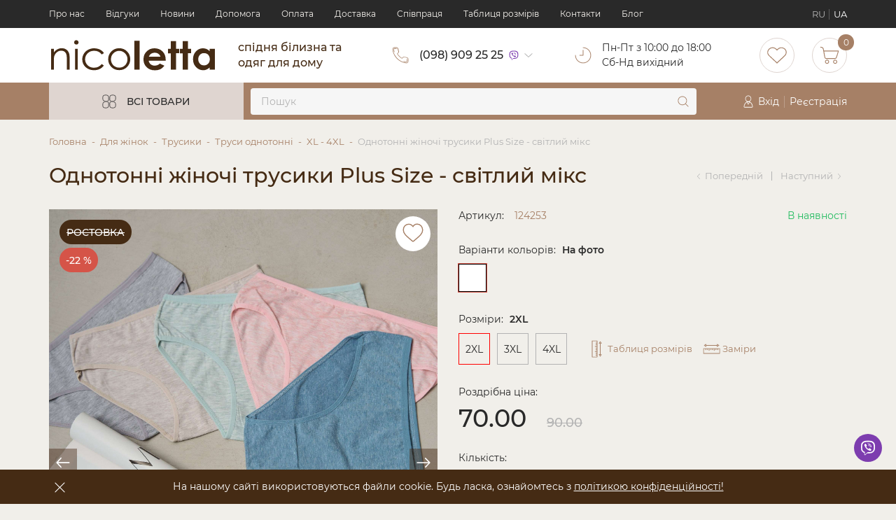

--- FILE ---
content_type: text/html; charset=UTF-8
request_url: https://nicoletta.com.ua/dla-zensin/trusiki-2/trusy-odnotonnye/xl-4xl/odnotonnye-zenskie-trusiki-svetlyj-miks-2
body_size: 39583
content:
  


    




<!DOCTYPE html>
<html lang="uk">
<head>
    <base href="https://nicoletta.com.ua" />
    <meta charset="UTF-8">
    <meta http-equiv="X-UA-Compatible" content="IE=edge">
    <meta name="viewport" content="width=device-width, initial-scale=1">
    <title>Однотонні жіночі трусики Plus Size - світлий мікс (124253) недорого, ціна фото відгуки</title>
            <script type="application/ld+json">
        [{"@context":"http://schema.org","@type":"Product","name":"Однотонні жіночі трусики Plus Size - світлий мікс","image":["https://storage.nicoletta.com.ua/cache/products/124253/17e2ca89-4808-11ee-a2c1-1eb0a74de2ec1fdd7249-4808-11ee-a2c1-1eb0a74de2ec.jpg/3956d9f594cb2b990bee1f87125c9612.jpg?p=product_medium&s=53f01f1a89d62125b18918778ffb56a0","https://storage.nicoletta.com.ua/cache/products/124253/17e2ca89-4808-11ee-a2c1-1eb0a74de2ec1fdd7248-4808-11ee-a2c1-1eb0a74de2ec.jpg/f5933650a9a43d249359eb29b9b3172f.jpg?p=product_medium&s=99dce5f1127f9313da59012e91f739a4","https://storage.nicoletta.com.ua/cache/products/124253/29f61d04-4808-11ee-a2c1-1eb0a74de2ec29f61d07-4808-11ee-a2c1-1eb0a74de2ec.jpg/d4a812fd0a007bf82f94e1a038b1ea74.jpg?p=product_medium&s=4130f3b58079fe53ccb7ea970d761db5","https://storage.nicoletta.com.ua/cache/products/124253/29f61d04-4808-11ee-a2c1-1eb0a74de2ec29f61d05-4808-11ee-a2c1-1eb0a74de2ec.jpg/b722213e0ecf502991987181d24633b2.jpg?p=product_medium&s=842adc9c584a3ba8980f35240d0e19fc","https://storage.nicoletta.com.ua/cache/products/124253/29f61d04-4808-11ee-a2c1-1eb0a74de2ec29f61d06-4808-11ee-a2c1-1eb0a74de2ec.jpg/a69a96e7457637c25e32a775ebd63138.jpg?p=product_medium&s=def168021a7e2f33a753eaffecc10e2d","https://storage.nicoletta.com.ua/cache/products/124253/29f61d04-4808-11ee-a2c1-1eb0a74de2ec29f61d08-4808-11ee-a2c1-1eb0a74de2ec.jpg/172cf69247de07d9e71dc836566f5299.jpg?p=product_medium&s=837f2247c29466ac7908d68669be2ac7","https://storage.nicoletta.com.ua/cache/products/124253/29f61d04-4808-11ee-a2c1-1eb0a74de2ec29f61d09-4808-11ee-a2c1-1eb0a74de2ec.jpg/a7a969ad5089cd047881cb02bc56a8e3.jpg?p=product_medium&s=16f22b219b944f5b849a5c4dc095c6d9","https://storage.nicoletta.com.ua/cache/products/124253/29f61d04-4808-11ee-a2c1-1eb0a74de2ec29f61d0a-4808-11ee-a2c1-1eb0a74de2ec.jpg/4892d2c3f3910f796c7852e90c69c03c.jpg?p=product_medium&s=900ebedefd6d1d79923d139f408ff364","https://storage.nicoletta.com.ua/cache/products/124253/29f61d04-4808-11ee-a2c1-1eb0a74de2ec29f61d0b-4808-11ee-a2c1-1eb0a74de2ec.jpg/86a7331292833430214ffc433092c47d.jpg?p=product_medium&s=b1a5e16308923561ffe2c0fdf5a6458c","https://storage.nicoletta.com.ua/cache/products/124253/29f61d04-4808-11ee-a2c1-1eb0a74de2ec29f61d0c-4808-11ee-a2c1-1eb0a74de2ec.jpg/8d5a38310e024bf5984ae615aa73c5db.jpg?p=product_medium&s=abd5e67160a196f19fc8230923c4f12d"],"description":"У нас Ви можете купити Однотонні жіночі трусики Plus Size - світлий мікс (124253) оптом і в роздріб за найкращою ціною в Україні ✅ Зручні ✅ Красиві ✅ Приємні до тіла ✅ Не линяють ","mpn":"124253","brand":{"@type":"Thing","name":"Nicoletta"},"offers":{"@type":"Offer","priceCurrency":"UAH","price":"70.00","availability":"http://schema.org/InStock","seller":{"@type":"Organization","name":"Nicoletta"}}},{"@context":"http://schema.org","@type":"BreadcrumbList","itemListElement":[{"@type":"ListItem","position":1,"name":"Для жінок","item":"https://nicoletta.com.ua/dla-zensin"},{"@type":"ListItem","position":2,"name":"Трусики","item":"https://nicoletta.com.ua/dla-zensin/trusiki-2"},{"@type":"ListItem","position":3,"name":"Труси однотонні","item":"https://nicoletta.com.ua/dla-zensin/trusiki-2/trusy-odnotonnye"},{"@type":"ListItem","position":4,"name":"XL - 4XL","item":"https://nicoletta.com.ua/dla-zensin/trusiki-2/trusy-odnotonnye/xl-4xl"},{"@type":"ListItem","position":5,"name":"Однотонні жіночі трусики Plus Size - світлий мікс","item":"https://nicoletta.com.ua/dla-zensin/trusiki-2/trusy-odnotonnye/xl-4xl/odnotonnye-zenskie-trusiki-svetlyj-miks-2"}]}]
        </script>
        <!-- Favicon-->
    <link rel="icon" type="image/png" href="/static/img/general/faviconNew.png">
    <link rel="apple-touch-icon" href="/static/img/general/faviconNew.png">
    <link rel="icon" type="image/x-icon" href="/static/img/general/faviconNew.ico">
    <!-- Mobile browser color-->
    <meta name="theme-color" content="#452b14">
    <!-- Explorer-->
    <!--[if lt IE 9]>
    <script src="https://oss.maxcdn.com/libs/html5shiv/3.7.0/html5shiv.js"></script>
    <script src="https://oss.maxcdn.com/respond/1.4.2/respond.min.js"></script><![endif]-->
    <script>
        const queryString = window.location.search;
        const urlParams = new URLSearchParams(queryString);
        window.groupUser = urlParams.get('group_user');
    </script>
            <meta name="google-site-verification" content="v9EMlvDPDVPLOLxogWDM2WCe3ncchEY9rJ7zgmGsEPI" />
<!-- Google Tag Manager -->
<script>(function(w,d,s,l,i){w[l]=w[l]||[];w[l].push({'gtm.start':
new Date().getTime(),event:'gtm.js'});var f=d.getElementsByTagName(s)[0],
j=d.createElement(s),dl=l!='dataLayer'?'&l='+l:'';j.async=true;j.src=
'https://www.googletagmanager.com/gtm.js?id='+i+dl;f.parentNode.insertBefore(j,f);
})(window,document,'script','dataLayer','GTM-TQ776JW');</script>
<!-- End Google Tag Manager -->
<meta name="facebook-domain-verification" content="jae08x5igdi4atrg5j00p3qo6a7f49" />
<style>
.about {
    text-align: left !important; 
}
.header__sale a{
    display: block;
    font-size: 14px;
    line-height: 20px;
    color: #fff;
    text-transform: uppercase;
    letter-spacing: 1px;
}
.header__sale a:hover{
    color: #fbf8db;
}
</style>
        <meta property="og:url" content="https://nicoletta.com.ua/dla-zensin/trusiki-2/trusy-odnotonnye/xl-4xl/odnotonnye-zenskie-trusiki-svetlyj-miks-2">
<meta property="og:type" content="website">
<meta property="og:site_name" content="Nicoletta">
<meta property="og:image" content="https://storage.nicoletta.com.ua/source/products/124253/29f61d04-4808-11ee-a2c1-1eb0a74de2ec29f61d07-4808-11ee-a2c1-1eb0a74de2ec.jpg">
<meta property="og:title" content="Однотонні жіночі трусики Plus Size - світлий мікс (124253) недорого, ціна фото відгуки">
<meta property="og:description" content="У нас Ви можете купити Однотонні жіночі трусики Plus Size - світлий мікс (124253) оптом і в роздріб за найкращою ціною в Україні ✅ Зручні ✅ Красиві ✅ Приємні до тіла ✅ Не линяють ">
<meta name="description" content="У нас Ви можете купити Однотонні жіночі трусики Plus Size - світлий мікс (124253) оптом і в роздріб за найкращою ціною в Україні ✅ Зручні ✅ Красиві ✅ Приємні до тіла ✅ Не линяють ">
<meta name="keywords" content="">
<meta name="csrf-param" content="_csrf">
<meta name="csrf-token" content="rkv_D04B9YX--91AKtsh7kH2R7G64tu_bmDLfSpW3PPpeLxtPXmDvIytrzZ86hCPKL9y7vvQovg_L5IJXD6sxw==">

<meta name="robots" content="index, follow">
<link href="https://nicoletta.com.ua/dla-zensin/trusiki-2/trusy-odnotonnye/xl-4xl/odnotonnye-zenskie-trusiki-svetlyj-miks-2" rel="canonical">
<link href="https://nicoletta.com.ua/ru/dla-zensin/trusiki-2/trusy-odnotonnye/xl-4xl/odnotonnye-zenskie-trusiki-svetlyj-miks-2" rel="alternate" hreflang="ru-UA">
<link href="https://nicoletta.com.ua/dla-zensin/trusiki-2/trusy-odnotonnye/xl-4xl/odnotonnye-zenskie-trusiki-svetlyj-miks-2" rel="alternate" hreflang="uk">
<link href="https://nicoletta.com.ua/dla-zensin/trusiki-2/trusy-odnotonnye/xl-4xl/odnotonnye-zenskie-trusiki-svetlyj-miks-2" rel="alternate" hreflang="x-default">
<link href="/bundle/css/app.min.css" rel="stylesheet">
<link href="/css/toastr.css" rel="stylesheet">
<link href="/assets/b316fc01/css/comment.css" rel="stylesheet">
<script>var dataApi = {"url":"https:\/\/nicoletta.com.ua\/dla-zensin\/trusiki-2\/trusy-odnotonnye\/xl-4xl\/odnotonnye-zenskie-trusiki-svetlyj-miks-2","images":{"main":["https:\/\/storage.nicoletta.com.ua\/cache\/products\/124253\/17e2ca89-4808-11ee-a2c1-1eb0a74de2ec1fdd7249-4808-11ee-a2c1-1eb0a74de2ec.jpg\/4583ad1fd1ecf8c8141f02280ba759cf.jpg?s=61e4c9d2181aefa844a7890cceffc348","https:\/\/storage.nicoletta.com.ua\/cache\/products\/124253\/17e2ca89-4808-11ee-a2c1-1eb0a74de2ec1fdd7248-4808-11ee-a2c1-1eb0a74de2ec.jpg\/c753264f73b3466e3e2844bd1694129c.jpg?s=1b15a97e09740e95896108edeb128958"],"9042":["https:\/\/storage.nicoletta.com.ua\/cache\/products\/124253\/29f61d04-4808-11ee-a2c1-1eb0a74de2ec29f61d07-4808-11ee-a2c1-1eb0a74de2ec.jpg\/2e8d5bfdf10e544f56da15cc1e21a36b.jpg?s=ab8126b962772e8f6a108abfb0bcbcc5","https:\/\/storage.nicoletta.com.ua\/cache\/products\/124253\/29f61d04-4808-11ee-a2c1-1eb0a74de2ec29f61d05-4808-11ee-a2c1-1eb0a74de2ec.jpg\/5b3c338b9264f4dd808199313ce53073.jpg?s=b8b7feb4db51725be477862ab3158bb0","https:\/\/storage.nicoletta.com.ua\/cache\/products\/124253\/29f61d04-4808-11ee-a2c1-1eb0a74de2ec29f61d06-4808-11ee-a2c1-1eb0a74de2ec.jpg\/bc314e734affab9279141f3e13900af6.jpg?s=1d3cc840ad12906ea9ac72271187a792","https:\/\/storage.nicoletta.com.ua\/cache\/products\/124253\/29f61d04-4808-11ee-a2c1-1eb0a74de2ec29f61d08-4808-11ee-a2c1-1eb0a74de2ec.jpg\/03378bfe5ced4b48e5eadb90e1509e83.jpg?s=9e1f80d8e06a5f370bea3b109b528a4f","https:\/\/storage.nicoletta.com.ua\/cache\/products\/124253\/29f61d04-4808-11ee-a2c1-1eb0a74de2ec29f61d09-4808-11ee-a2c1-1eb0a74de2ec.jpg\/8ffde9b3a777dad578da8e9f5de7d8c1.jpg?s=9078695786c7a413b530041ede1285f4","https:\/\/storage.nicoletta.com.ua\/cache\/products\/124253\/29f61d04-4808-11ee-a2c1-1eb0a74de2ec29f61d0a-4808-11ee-a2c1-1eb0a74de2ec.jpg\/7bb5caeb4599aef7faaa7c8940d4b2aa.jpg?s=f2345372baf5faa8b268f90e91e738e9","https:\/\/storage.nicoletta.com.ua\/cache\/products\/124253\/29f61d04-4808-11ee-a2c1-1eb0a74de2ec29f61d0b-4808-11ee-a2c1-1eb0a74de2ec.jpg\/4607b75e2e73c1223669f2a6afbc11fb.jpg?s=8f65512efaab33936b3ef51fe585d372","https:\/\/storage.nicoletta.com.ua\/cache\/products\/124253\/29f61d04-4808-11ee-a2c1-1eb0a74de2ec29f61d0c-4808-11ee-a2c1-1eb0a74de2ec.jpg\/af010880d24a7b8b48702958d26b9eda.jpg?s=027f872c3865eff91cc85ed25c6bd1dd"]},"wishlist":[],"name":"Однотонні жіночі трусики Plus Size - світлий мікс","sku":"124253","id":26344,"variation":{"9042":{"catalog_color_id":9042,"catalog_color_info":{"code":"#FFFFFF","name":"На фото"},"size":[{"9078":{"catalog_size_name":"2XL","quantity":45,"actual_price":"90.0000","discount_price":"70.0000","sort":"-8"}},{"9090":{"catalog_size_name":"3XL","quantity":5,"actual_price":"90.0000","discount_price":"70.0000","sort":"-10"}},{"9093":{"catalog_size_name":"4XL","quantity":25,"actual_price":"90.0000","discount_price":"70.0000","sort":"-11"}}]}},"price":{"id":17718,"catalog_product_id":26344,"catalog_user_customer_group_id":5,"actual_price":"90.0000","discount_price":"70.0000","percent":22,"default_price":1,"set_sale":1},"defaultUserPrice":{"id":17718,"catalog_product_id":26344,"catalog_user_customer_group_id":5,"actual_price":"90.0000","discount_price":"70.0000","percent":22,"default_price":1,"set_sale":1},"defaultVariationPrice":null,"multiplicity":{"id":58532209,"catalog_product_id":26344,"catalog_user_customer_group_id":5,"multiplicity":5},"availabilityStatus":"В наявності","chestGirth":"","sizeChart":true,"video":"","isNovelty":0,"isPopular":0,"isSale":0,"withoutSize":1,"variety_name":"","size_img":"https:\/\/nicoletta.com.ua\/static\/img\/content\/product-slider-size-thumb.jpg","isSizes":0,"productForSizes":0};
try{dataLayer.push({ ecommerce: null });dataLayer.push({"event":"PageView","PixelData":{"eventID":"696b6505dd6b23.07445769"}}); }catch(err){}
try{dataLayer.push({ ecommerce: null });dataLayer.push({"ecommerce":{"currency":"UAH","event_id":"696b6505ddc5a5.69685568","items":[{"item_id":26344,"item_name":"Однотонні жіночі трусики Plus Size - світлий мікс","affiliation":"Nicoletta","index":1,"item_brand":"Nicoletta","item_list_id":"product","item_list_name":"XL - 4XL","price":"90.00","quantity":1,"item_category":"Для жінок","item_category2":"Трусики","item_category3":"Труси однотонні","item_category4":"XL - 4XL","discount":"20.00"}],"value":70},"event":"view_item"}); }catch(err){}
var js_vars = {"links":{"related":"\/catalog\/default\/related","early_viewed":"\/catalog\/default\/early-viewed","size":null,"addWishlist":"\/user\/wishlist\/add","getWishlist":"\/user\/wishlist\/get","delWishlist":"\/user\/wishlist\/del","delWishlistAll":"\/user\/wishlist\/del-all","delCompare":"\/compare\/del","addCompare":"\/compare\/add"},"wishlist":{"count":0,"data":[]},"language":"uk","cart_settings":{"in_cart_text":"В кошику","content":"#products","notice":".notice","count_":".prod_","count":".prod","summ":".summ","add":".cart_butn","addattr":"data-id","addcount":".product-q","counta_event":"numbers-row","popup":".basket","counta":".basket-quantity","countattr":"data-id","countvattr":"value","counsumttr":"data-cost-id","del":".item-del","delattr":"data-id","delrowattr":"data-item-row","clear":".cartclear","addmodal":"#tovar_modal","addmodal_content":".form-wrapper","topcart":".count-order","cart_popup":".basket-hover","quick":".quick-checkout","urladd":"\/basket\/addtocart","urlget":"\/basket\/get","urlcart":"\/basket\/cart","urlcount":"\/basket\/count","urlchange":"\/basket\/change","urlclear":"\/basket\/clear","urldel":"\/basket\/del","urlpopup":"\/basket\/preview","urlquick":"\/basket\/quick-order","type_message":"toastr"}};</script>
</head>
<body>
    <!-- Google Tag Manager (noscript) -->
<noscript><iframe src="https://www.googletagmanager.com/ns.html?id=GTM-TQ776JW"
height="0" width="0" style="display:none;visibility:hidden"></iframe></noscript>
<!-- End Google Tag Manager (noscript) -->

<!-- Main-->
    
    
    
    
        <div id="toastr" style="display: none">
    </div>

    <!-- Header-->
    <header class="header" id="header">
        <!-- sale -->
        <!-- Widget text block 'header_top_text' -->
        <!-- top-->
        <div class="header__top">
            <div class="container">
                <div class="header__top--wrapper">
                    <!-- nav-->
                    <nav class="header__nav">
    <ul class="header__nav--list">
                <li class="header__nav--item">
            <a class="header__nav--link" href="/o-nas">Про нас</a>
        </li>
                <li class="header__nav--item">
            <a class="header__nav--link" href="/otzyvy">Відгуки</a>
        </li>
                <li class="header__nav--item">
            <a class="header__nav--link" href="/article/index?id=1">Новини</a>
        </li>
                <li class="header__nav--item">
            <a class="header__nav--link" href="/pomos">Допомога</a>
        </li>
                <li class="header__nav--item">
            <a class="header__nav--link" href="/stranica-oplata">Оплата</a>
        </li>
                <li class="header__nav--item">
            <a class="header__nav--link" href="/stranica-dostavka">Доставка</a>
        </li>
                <li class="header__nav--item">
            <a class="header__nav--link" href="/sotrudnicestvo">Cпівпраця</a>
        </li>
                <li class="header__nav--item">
            <a class="header__nav--link" href="/tablica-razmerov">Таблиця розмірів</a>
        </li>
                <li class="header__nav--item">
            <a class="header__nav--link" href="/kontakty">Контакти</a>
        </li>
                <li class="header__nav--item">
            <a class="header__nav--link" href="/blog">Блог </a>
        </li>
            </ul>
</nav>
                    <!-- language-->
                    <div class="header__language">
                            <ul class="language__list">
                                    <li class="language__item">
                    <a class="language__link" href="https://nicoletta.com.ua/ru/dla-zensin/trusiki-2/trusy-odnotonnye/xl-4xl/odnotonnye-zenskie-trusiki-svetlyj-miks-2">RU</a>
                </li>
                                                <li class="language__item">UA</li>
                        </ul>
                    </div>
                </div>
            </div>
        </div>
        <!-- middle-->
        <div class="header__middle">
            <div class="container">
                <div class="header__middle--wrapper">
                    <!-- logo-->
                    <div class="header__logo">
                                                    <a class="header__logo--link" href="/" >
                                <img class="header__logo--img"
                                     src="/static/img/general/logo.svg"
                                     alt="Nicoletta"
                                     width="280"
                                     height="52"
                                />
                            </a>
                        
                        <p class="header__logo--text">спідня білизна та одяг для дому</p>
                    </div>
                    <!-- info-->
                    <div class="header__info">
                        <div class="header__info--item">
    <svg class="icon">
        <use xlink:href="#ic-phone"></use>
    </svg>
            <a class="header__info--link" href="tel:%2B380989092525">(098) 909 25 25</a>
        <a class="header__info--viber" href="viber://chat?number=%2B380989092525">
            <svg class="icon">
                <use xlink:href="#ic-viber"></use>
            </svg>
        </a>
        <svg class="icon icon-chevron">
        <use xlink:href="#ic-down"></use>
    </svg>
    <div class="dropdown">
        <ul class="dropdown__list">
                        <li class="dropdown__item">
                <a class="dropdown__link" href="tel:+380959092525">(095) 909 25 25</a>
            </li>
                        <li class="dropdown__item">
                <a class="dropdown__link" href="tel:+380639092525">(063) 909 25 25</a>
            </li>
                    </ul>
    </div>
</div>
                        <a class="header__info--item" href="/kontakty">
    <svg class="icon">
        <use xlink:href="#ic-clock"></use>
    </svg>
    <div class="header__info--description">
                <p class="header__info--text">Пн-Пт з 10:00 до 18:00</p>
                <p class="header__info--text">Cб-Нд вихідний</p>
            </div>
</a>
                    </div>
                    <!-- user-->
                    <div class="header__user">
                                                                            <div class="header__user--item">
                                <a class="header__user--link" href="/user/sign-in/login">
                                    <svg class="icon">
                                        <use xlink:href="#ic-wish"></use>
                                    </svg>
                                </a>
                            </div>
                                                                        <div class="header__user--item">
                            <a class="header__user--link" href="#cart" data-toggle="modal">
                                <svg class="icon">
                                    <use xlink:href="#ic-cart"></use>
                                </svg>
                                <span class="header__user--counter basket_counter">0</span>
                            </a>
                            <div class="dropdown cart-hover">
                                <script type="text/template" id="tmpl-cart-hover">
    <% if(cart.is_empty) { %>
    <span>Кошик пустий</span>
    <% }else{ %>
        <div class="product__item--cart scroll__block">
            <% models.forEach(function(model) { %>
            <div class="product__item--cart__item item-product">
                <button class="product__item--cart__remove item-del" type="button" data-id="<%= model.id %>">
                    <svg class="icon">
                        <use xlink:href="#ic-cross"></use>
                    </svg>
                </button>
                <a class="product__item--cart__link" href="<%= model.url %>">
                    <img class="product__item--cart__img" src="<%= model.image %>" alt="<%= model.name %>">
                    <p class="product__item--cart__title"><%= model.name %></p></a>
                <div class="product__item--cart__bottom">
                    <span class="product__item--cart__price"><%= model.price %></span>
                    <span class="product__item--cart__qty"><%= model.quantity %></span>
                    <span class="product__item--cart__cost"><%= model.cost %></span>
                </div>
            </div>
            <% }); %>
        </div>
        <div class="product__item--cart__total">
            <span class="product__item--cart__text">Всього</span>
            <span class="product__item--cart__sumary"><%= cart.total_summ %></span>
        </div>
        <% if(!cart.is_empty) { %>
        <div class="text-center">
            <a class="btn btn__min btn__secondary" href="/basket/order">Оформити замовлення</a>
        </div>
        <% } %>
    <% } %>
</script>
                            </div>
                        </div>
                    </div>
                </div>
            </div>
        </div>
        <!-- bottom-->
        <div class="header__bottom">
            <div class="container">
                <div class="row min">
                    <div class="col-lg-3">
                        <!-- categories-->
                        <div class="header__categories">
                            <div class="header__categories--btn">
                                <svg class="icon">
                                    <use xlink:href="#ic-menu"></use>
                                </svg>
                                <span>Всі товари</span>
                            </div>
                            <div class="header__categories--content">
                                <ul class="categories__list">
        <li class="categories__item">
        <a class="categories__link" href="/dla-zensin">
                            <img class="categories__link--img" src="https://storage.nicoletta.com.ua/source/menu/cat-woman.svg" alt="Жіноча білизна оптом і вроздріб від магазину Nicoletta. Купити жіночу білизну" width="24" height="24">
                        <span class="categories__link--title">Для жінок</span>
        </a>
                <svg class="icon">
            <use xlink:href="#ic-right"></use>
        </svg>
        <div class="categories__sub">
                            <!-- Widget image 'menu_category_women' --><a class="categories__sub--baner" href="https://nicoletta.com.ua/dla-zensin">
    <img class="categories__sub--img lazy" src="/preloader.svg" data-src="https://storage.nicoletta.com.ua/cache/widgets/images/category_women_ua.png/3b66f8368efa2ac2a5e392ba75643e12.png?s=0361e718a15c2ce36e94e11b8a3ea2d9" alt="Новинки" width="225" height="365">
</a>
                        <ul class="categories__sub--list">
                                    <li class="categories__sub--item">
                        <a class="categories__sub--link" href="/dla-zensin/trusiki-2">
                            <span class="categories__sub--title">Трусики</span>
                                                    </a>
                                                    <svg class="icon">
                                <use xlink:href="#ic-right"></use>
                            </svg>
                            <div class="categories__subsub">
                                <ul class="categories__subsub--list">
                                                                        <li class="categories__subsub--item">
                                        <a class="categories__subsub--link" href="/dla-zensin/trusiki-2/trusy-s-risunkom">
                                            <span class="categories__subsub--title">Труси з малюнком</span>
                                                                                    </a>
                                                                                    <svg class="icon">
                                                <use xlink:href="#ic-right"></use>
                                            </svg>
                                            <div class="categories__subsubsub">
                                                <ul class="categories__subsubsub--list">
                                                                                                            <li class="categories__subsubsub--item">
                                                            <a class="categories__subsubsub--link" href="/dla-zensin/trusiki-2/trusy-s-risunkom/s-xl-2">
                                                                <span class="categories__subsubsub--title">S - XL</span>
                                                                                                                            </a>
                                                        </li>
                                                                                                            <li class="categories__subsubsub--item">
                                                            <a class="categories__subsubsub--link" href="/dla-zensin/trusiki-2/trusy-s-risunkom/xl-4xl-2">
                                                                <span class="categories__subsubsub--title">XL - 4XL</span>
                                                                                                                            </a>
                                                        </li>
                                                                                                            <li class="categories__subsubsub--item">
                                                            <a class="categories__subsubsub--link" href="/dla-zensin/trusiki-2/trusy-s-risunkom/4xl-10xl-2">
                                                                <span class="categories__subsubsub--title">4XL-10XL</span>
                                                                                                                            </a>
                                                        </li>
                                                                                                    </ul>
                                            </div>
                                                                            </li>
                                                                        <li class="categories__subsub--item">
                                        <a class="categories__subsub--link" href="/dla-zensin/trusiki-2/trusy-odnotonnye">
                                            <span class="categories__subsub--title">Труси однотонні</span>
                                                                                    </a>
                                                                                    <svg class="icon">
                                                <use xlink:href="#ic-right"></use>
                                            </svg>
                                            <div class="categories__subsubsub">
                                                <ul class="categories__subsubsub--list">
                                                                                                            <li class="categories__subsubsub--item">
                                                            <a class="categories__subsubsub--link" href="/dla-zensin/trusiki-2/trusy-odnotonnye/s-xl">
                                                                <span class="categories__subsubsub--title">S - XL</span>
                                                                                                                            </a>
                                                        </li>
                                                                                                            <li class="categories__subsubsub--item">
                                                            <a class="categories__subsubsub--link" href="/dla-zensin/trusiki-2/trusy-odnotonnye/xl-4xl">
                                                                <span class="categories__subsubsub--title">XL - 4XL</span>
                                                                                                                            </a>
                                                        </li>
                                                                                                            <li class="categories__subsubsub--item">
                                                            <a class="categories__subsubsub--link" href="/dla-zensin/trusiki-2/trusy-odnotonnye/4xl-10xl">
                                                                <span class="categories__subsubsub--title">4XL-10XL</span>
                                                                                                                            </a>
                                                        </li>
                                                                                                    </ul>
                                            </div>
                                                                            </li>
                                                                        <li class="categories__subsub--item">
                                        <a class="categories__subsub--link" href="/dla-zensin/trusiki-2/nedelki-nabory-2">
                                            <span class="categories__subsub--title">Набори та тижневки</span>
                                                                                    </a>
                                                                                    <svg class="icon">
                                                <use xlink:href="#ic-right"></use>
                                            </svg>
                                            <div class="categories__subsubsub">
                                                <ul class="categories__subsubsub--list">
                                                                                                            <li class="categories__subsubsub--item">
                                                            <a class="categories__subsubsub--link" href="/dla-zensin/trusiki-2/nedelki-nabory-2/trusiki-7-ki">
                                                                <span class="categories__subsubsub--title">Тижневки норма</span>
                                                                                                                            </a>
                                                        </li>
                                                                                                            <li class="categories__subsubsub--item">
                                                            <a class="categories__subsubsub--link" href="/dla-zensin/trusiki-2/nedelki-nabory-2/trusy-batal-7-ki">
                                                                <span class="categories__subsubsub--title">Тижневки батал</span>
                                                                                                                            </a>
                                                        </li>
                                                                                                            <li class="categories__subsubsub--item">
                                                            <a class="categories__subsubsub--link" href="/dla-zensin/trusiki-2/nedelki-nabory-2/trusiki-3-ki">
                                                                <span class="categories__subsubsub--title">Набори трусиків норма</span>
                                                                                                                            </a>
                                                        </li>
                                                                                                            <li class="categories__subsubsub--item">
                                                            <a class="categories__subsubsub--link" href="/dla-zensin/trusiki-2/nedelki-nabory-2/trusy-batal-3-ki">
                                                                <span class="categories__subsubsub--title">Набори трусів батал</span>
                                                                                                                            </a>
                                                        </li>
                                                                                                            <li class="categories__subsubsub--item">
                                                            <a class="categories__subsubsub--link" href="/dla-zensin/trusiki-2/nedelki-nabory-2/nabory-sortikov">
                                                                <span class="categories__subsubsub--title">Набори шортиків</span>
                                                                                                                            </a>
                                                        </li>
                                                                                                            <li class="categories__subsubsub--item">
                                                            <a class="categories__subsubsub--link" href="/dla-zensin/trusiki-2/nedelki-nabory-2/nabory-stringov">
                                                                <span class="categories__subsubsub--title">Набори стрінгів</span>
                                                                                                                            </a>
                                                        </li>
                                                                                                    </ul>
                                            </div>
                                                                            </li>
                                                                        <li class="categories__subsub--item">
                                        <a class="categories__subsub--link" href="/dla-zensin/trusiki-2/sortiki">
                                            <span class="categories__subsub--title">Шортики</span>
                                                                                    </a>
                                                                            </li>
                                                                        <li class="categories__subsub--item">
                                        <a class="categories__subsub--link" href="/dla-zensin/trusiki-2/stringi">
                                            <span class="categories__subsub--title">Стрінги</span>
                                                                                    </a>
                                                                                    <svg class="icon">
                                                <use xlink:href="#ic-right"></use>
                                            </svg>
                                            <div class="categories__subsubsub">
                                                <ul class="categories__subsubsub--list">
                                                                                                            <li class="categories__subsubsub--item">
                                                            <a class="categories__subsubsub--link" href="/dla-zensin/trusiki-2/stringi/norma">
                                                                <span class="categories__subsubsub--title">Норма</span>
                                                                                                                            </a>
                                                        </li>
                                                                                                            <li class="categories__subsubsub--item">
                                                            <a class="categories__subsubsub--link" href="/dla-zensin/trusiki-2/stringi/bolsie-razmery-2">
                                                                <span class="categories__subsubsub--title">Великі розміри</span>
                                                                                                                            </a>
                                                        </li>
                                                                                                    </ul>
                                            </div>
                                                                            </li>
                                                                    </ul>
                            </div>
                                            </li>
                                    <li class="categories__sub--item">
                        <a class="categories__sub--link" href="/dla-zensin/bustgaltery-topiki">
                            <span class="categories__sub--title">Бюстгальтери і топи</span>
                                                    </a>
                                                    <svg class="icon">
                                <use xlink:href="#ic-right"></use>
                            </svg>
                            <div class="categories__subsub">
                                <ul class="categories__subsub--list">
                                                                        <li class="categories__subsub--item">
                                        <a class="categories__subsub--link" href="/dla-zensin/bustgaltery-topiki/bustgaltery">
                                            <span class="categories__subsub--title">Бюстгальтери</span>
                                                                                    </a>
                                                                            </li>
                                                                        <li class="categories__subsub--item">
                                        <a class="categories__subsub--link" href="/dla-zensin/bustgaltery-topiki/topy">
                                            <span class="categories__subsub--title">Топи</span>
                                                                                    </a>
                                                                            </li>
                                                                    </ul>
                            </div>
                                            </li>
                                    <li class="categories__sub--item">
                        <a class="categories__sub--link" href="/dla-zensin/bodi-zenskie">
                            <span class="categories__sub--title">Боді жіночі</span>
                                                    </a>
                                            </li>
                                    <li class="categories__sub--item">
                        <a class="categories__sub--link" href="/dla-zensin/majki-futbolki-koftocki">
                            <span class="categories__sub--title">Майки та футболки</span>
                                                    </a>
                                                    <svg class="icon">
                                <use xlink:href="#ic-right"></use>
                            </svg>
                            <div class="categories__subsub">
                                <ul class="categories__subsub--list">
                                                                        <li class="categories__subsub--item">
                                        <a class="categories__subsub--link" href="/dla-zensin/majki-futbolki-koftocki/majki">
                                            <span class="categories__subsub--title">Майки</span>
                                                                                    </a>
                                                                            </li>
                                                                        <li class="categories__subsub--item">
                                        <a class="categories__subsub--link" href="/dla-zensin/majki-futbolki-koftocki/futbolki">
                                            <span class="categories__subsub--title">Футболки</span>
                                                                                    </a>
                                                                            </li>
                                                                    </ul>
                            </div>
                                            </li>
                                    <li class="categories__sub--item">
                        <a class="categories__sub--link" href="/dla-zensin/kofty-i-tolstovki">
                            <span class="categories__sub--title">Кофтинки і толстовки</span>
                                                    </a>
                                                    <svg class="icon">
                                <use xlink:href="#ic-right"></use>
                            </svg>
                            <div class="categories__subsub">
                                <ul class="categories__subsub--list">
                                                                        <li class="categories__subsub--item">
                                        <a class="categories__subsub--link" href="/dla-zensin/kofty-i-tolstovki/koftocki">
                                            <span class="categories__subsub--title">Кофтинки</span>
                                                                                    </a>
                                                                            </li>
                                                                        <li class="categories__subsub--item">
                                        <a class="categories__subsub--link" href="/dla-zensin/kofty-i-tolstovki/tolstovki">
                                            <span class="categories__subsub--title">Толстовки</span>
                                                                                    </a>
                                                                            </li>
                                                                    </ul>
                            </div>
                                            </li>
                                    <li class="categories__sub--item">
                        <a class="categories__sub--link" href="/dla-zensin/komplekty-pizamy-2">
                            <span class="categories__sub--title">Комплекти та піжами</span>
                                                    </a>
                                                    <svg class="icon">
                                <use xlink:href="#ic-right"></use>
                            </svg>
                            <div class="categories__subsub">
                                <ul class="categories__subsub--list">
                                                                        <li class="categories__subsub--item">
                                        <a class="categories__subsub--link" href="/dla-zensin/komplekty-pizamy-2/majka-s-mini-sortikami">
                                            <span class="categories__subsub--title">Майка з міні-шортиками</span>
                                                                                    </a>
                                                                            </li>
                                                                        <li class="categories__subsub--item">
                                        <a class="categories__subsub--link" href="/dla-zensin/komplekty-pizamy-2/majka-s-sortikami">
                                            <span class="categories__subsub--title">Майка з шортиками</span>
                                                                                    </a>
                                                                            </li>
                                                                        <li class="categories__subsub--item">
                                        <a class="categories__subsub--link" href="/dla-zensin/komplekty-pizamy-2/futbolka-s-sortikami">
                                            <span class="categories__subsub--title">Футболка з шортиками</span>
                                                                                    </a>
                                                                            </li>
                                                                        <li class="categories__subsub--item">
                                        <a class="categories__subsub--link" href="/dla-zensin/komplekty-pizamy-2/futbolka-s-kapri">
                                            <span class="categories__subsub--title">Футболка з капрі</span>
                                                                                    </a>
                                                                            </li>
                                                                        <li class="categories__subsub--item">
                                        <a class="categories__subsub--link" href="/dla-zensin/komplekty-pizamy-2/pizamy-so-stanami">
                                            <span class="categories__subsub--title">Піжами з штанами</span>
                                                                                    </a>
                                                                            </li>
                                                                        <li class="categories__subsub--item">
                                        <a class="categories__subsub--link" href="/dla-zensin/komplekty-pizamy-2/kostumy-so-stanami">
                                            <span class="categories__subsub--title">Костюми зі штанами</span>
                                                                                    </a>
                                                                            </li>
                                                                        <li class="categories__subsub--item">
                                        <a class="categories__subsub--link" href="/dla-zensin/komplekty-pizamy-2/kostumy-velursoft-2">
                                            <span class="categories__subsub--title">Костюми ВелюрСофт</span>
                                                                                    </a>
                                                                            </li>
                                                                        <li class="categories__subsub--item">
                                        <a class="categories__subsub--link" href="/dla-zensin/komplekty-pizamy-2/bolsie-razmery">
                                            <span class="categories__subsub--title">Великі розміри</span>
                                                                                    </a>
                                                                                    <svg class="icon">
                                                <use xlink:href="#ic-right"></use>
                                            </svg>
                                            <div class="categories__subsubsub">
                                                <ul class="categories__subsubsub--list">
                                                                                                            <li class="categories__subsubsub--item">
                                                            <a class="categories__subsubsub--link" href="/dla-zensin/komplekty-pizamy-2/bolsie-razmery/komplekty-s-sortami">
                                                                <span class="categories__subsubsub--title">Комплекти з шортами</span>
                                                                                                                            </a>
                                                        </li>
                                                                                                            <li class="categories__subsubsub--item">
                                                            <a class="categories__subsubsub--link" href="/dla-zensin/komplekty-pizamy-2/bolsie-razmery/komplekty-s-kapri-2">
                                                                <span class="categories__subsubsub--title">Комплекти з капрі</span>
                                                                                                                            </a>
                                                        </li>
                                                                                                            <li class="categories__subsubsub--item">
                                                            <a class="categories__subsubsub--link" href="/dla-zensin/komplekty-pizamy-2/bolsie-razmery/komplekty-so-stanami-2">
                                                                <span class="categories__subsubsub--title">Комплекти зі штанами </span>
                                                                                                                            </a>
                                                        </li>
                                                                                                            <li class="categories__subsubsub--item">
                                                            <a class="categories__subsubsub--link" href="/dla-zensin/komplekty-pizamy-2/bolsie-razmery/kostumy-velursoft">
                                                                <span class="categories__subsubsub--title">Костюми ВелюрСофт</span>
                                                                                                                            </a>
                                                        </li>
                                                                                                    </ul>
                                            </div>
                                                                            </li>
                                                                    </ul>
                            </div>
                                            </li>
                                    <li class="categories__sub--item">
                        <a class="categories__sub--link" href="/dla-zensin/tuniki-sorocki">
                            <span class="categories__sub--title">Туніки та сорочки</span>
                                                    </a>
                                                    <svg class="icon">
                                <use xlink:href="#ic-right"></use>
                            </svg>
                            <div class="categories__subsub">
                                <ul class="categories__subsub--list">
                                                                        <li class="categories__subsub--item">
                                        <a class="categories__subsub--link" href="/dla-zensin/tuniki-sorocki/na-bretelke-2">
                                            <span class="categories__subsub--title">Сорочки на бретельці</span>
                                                                                    </a>
                                                                            </li>
                                                                        <li class="categories__subsub--item">
                                        <a class="categories__subsub--link" href="/dla-zensin/tuniki-sorocki/s-rukavcikom-2">
                                            <span class="categories__subsub--title">Туніки з рукавчиком</span>
                                                                                    </a>
                                                                            </li>
                                                                        <li class="categories__subsub--item">
                                        <a class="categories__subsub--link" href="/dla-zensin/tuniki-sorocki/bolsie-razmery-3">
                                            <span class="categories__subsub--title">Великі розміри</span>
                                                                                    </a>
                                                                                    <svg class="icon">
                                                <use xlink:href="#ic-right"></use>
                                            </svg>
                                            <div class="categories__subsubsub">
                                                <ul class="categories__subsubsub--list">
                                                                                                            <li class="categories__subsubsub--item">
                                                            <a class="categories__subsubsub--link" href="/dla-zensin/tuniki-sorocki/bolsie-razmery-3/na-bretelke">
                                                                <span class="categories__subsubsub--title">На бретельці</span>
                                                                                                                            </a>
                                                        </li>
                                                                                                            <li class="categories__subsubsub--item">
                                                            <a class="categories__subsubsub--link" href="/dla-zensin/tuniki-sorocki/bolsie-razmery-3/s-rukavcikom">
                                                                <span class="categories__subsubsub--title">З рукавчиком</span>
                                                                                                                            </a>
                                                        </li>
                                                                                                    </ul>
                                            </div>
                                                                            </li>
                                                                    </ul>
                            </div>
                                            </li>
                                    <li class="categories__sub--item">
                        <a class="categories__sub--link" href="/dla-zensin/halaty-komplekty">
                            <span class="categories__sub--title">Халати та комплекти</span>
                                                    </a>
                                                    <svg class="icon">
                                <use xlink:href="#ic-right"></use>
                            </svg>
                            <div class="categories__subsub">
                                <ul class="categories__subsub--list">
                                                                        <li class="categories__subsub--item">
                                        <a class="categories__subsub--link" href="/dla-zensin/halaty-komplekty/komplekty-norma-s-xl">
                                            <span class="categories__subsub--title">Комплекти норма S-XL</span>
                                                                                    </a>
                                                                            </li>
                                                                        <li class="categories__subsub--item">
                                        <a class="categories__subsub--link" href="/dla-zensin/halaty-komplekty/komplekty-batal-xl-5xl">
                                            <span class="categories__subsub--title">Комплекти батал XL-5XL</span>
                                                                                    </a>
                                                                            </li>
                                                                        <li class="categories__subsub--item">
                                        <a class="categories__subsub--link" href="/dla-zensin/halaty-komplekty/halaty-velursoft">
                                            <span class="categories__subsub--title">Халати ВелюрСофт</span>
                                                                                    </a>
                                                                            </li>
                                                                    </ul>
                            </div>
                                            </li>
                                    <li class="categories__sub--item">
                        <a class="categories__sub--link" href="/dla-zensin/termobele-poddeva">
                            <span class="categories__sub--title">Термобілизна та лосини</span>
                                                    </a>
                                                    <svg class="icon">
                                <use xlink:href="#ic-right"></use>
                            </svg>
                            <div class="categories__subsub">
                                <ul class="categories__subsub--list">
                                                                        <li class="categories__subsub--item">
                                        <a class="categories__subsub--link" href="/dla-zensin/termobele-poddeva/termobilizna">
                                            <span class="categories__subsub--title">Термобілизна</span>
                                                                                    </a>
                                                                            </li>
                                                                        <li class="categories__subsub--item">
                                        <a class="categories__subsub--link" href="/dla-zensin/termobele-poddeva/losini-ta-velosipedki">
                                            <span class="categories__subsub--title">Лосини та велосипедки</span>
                                                                                    </a>
                                                                            </li>
                                                                    </ul>
                            </div>
                                            </li>
                                    <li class="categories__sub--item">
                        <a class="categories__sub--link" href="/dla-zensin/dla-beremennyh">
                            <span class="categories__sub--title">Для вагітних</span>
                                                    </a>
                                            </li>
                                    <li class="categories__sub--item">
                        <a class="categories__sub--link" href="/dla-zensin/sapozki-baletki-dla-doma">
                            <span class="categories__sub--title">Сапожки і балетки для дому</span>
                                                    </a>
                                            </li>
                                    <li class="categories__sub--item">
                        <a class="categories__sub--link" href="/dla-zensin/nosocki-zenskie">
                            <span class="categories__sub--title">Колготи та шкарпетки жіночі</span>
                                                    </a>
                                            </li>
                            </ul>
        </div>
            </li>
        <li class="categories__item">
        <a class="categories__link" href="/dla-muzcin">
                            <img class="categories__link--img" src="https://storage.nicoletta.com.ua/source/menu/cat-man.svg" alt="Чоловіча нижня білизна оптом та в роздріб | Nicoletta " width="24" height="24">
                        <span class="categories__link--title">Для чоловіків</span>
        </a>
                <svg class="icon">
            <use xlink:href="#ic-right"></use>
        </svg>
        <div class="categories__sub">
                            <!-- Widget image 'menu_category_men' --><a class="categories__sub--baner" href="https://nicoletta.com.ua/dla-muzcin">
    <img class="categories__sub--img lazy" src="/preloader.svg" data-src="https://storage.nicoletta.com.ua/cache/widgets/images/category_man_ua.png/6d42d6ee3901287bec238c1a3cea9008.png?s=8e650d3d1c4f408c50787037728b857c" alt="Новинки" width="225" height="365">
</a>
                        <ul class="categories__sub--list">
                                    <li class="categories__sub--item">
                        <a class="categories__sub--link" href="/dla-muzcin/trusy">
                            <span class="categories__sub--title">Труси</span>
                                                    </a>
                                            </li>
                                    <li class="categories__sub--item">
                        <a class="categories__sub--link" href="/dla-muzcin/trusy-boksery-2">
                            <span class="categories__sub--title">Боксери</span>
                                                    </a>
                                            </li>
                                    <li class="categories__sub--item">
                        <a class="categories__sub--link" href="/dla-muzcin/majki-futbolki-3">
                            <span class="categories__sub--title">Майки та футболки</span>
                                                    </a>
                                                    <svg class="icon">
                                <use xlink:href="#ic-right"></use>
                            </svg>
                            <div class="categories__subsub">
                                <ul class="categories__subsub--list">
                                                                        <li class="categories__subsub--item">
                                        <a class="categories__subsub--link" href="/dla-muzcin/majki-futbolki-3/odnotonnye-2">
                                            <span class="categories__subsub--title">Майки</span>
                                                                                    </a>
                                                                            </li>
                                                                        <li class="categories__subsub--item">
                                        <a class="categories__subsub--link" href="/dla-muzcin/majki-futbolki-3/s-printom-2">
                                            <span class="categories__subsub--title">Футболки</span>
                                                                                    </a>
                                                                            </li>
                                                                    </ul>
                            </div>
                                            </li>
                                    <li class="categories__sub--item">
                        <a class="categories__sub--link" href="/dla-muzcin/tolstovki-2">
                            <span class="categories__sub--title">Толстовки</span>
                                                    </a>
                                            </li>
                                    <li class="categories__sub--item">
                        <a class="categories__sub--link" href="/dla-muzcin/pizamy-kostumy">
                            <span class="categories__sub--title">Піжами та костюми</span>
                                                    </a>
                                                    <svg class="icon">
                                <use xlink:href="#ic-right"></use>
                            </svg>
                            <div class="categories__subsub">
                                <ul class="categories__subsub--list">
                                                                        <li class="categories__subsub--item">
                                        <a class="categories__subsub--link" href="/dla-muzcin/pizamy-kostumy/komplekty-s-sortami-3">
                                            <span class="categories__subsub--title">Комплекти з шортами</span>
                                                                                    </a>
                                                                            </li>
                                                                        <li class="categories__subsub--item">
                                        <a class="categories__subsub--link" href="/dla-muzcin/pizamy-kostumy/komplekty-so-stanami-4">
                                            <span class="categories__subsub--title">Комплекти зі штанами</span>
                                                                                    </a>
                                                                            </li>
                                                                    </ul>
                            </div>
                                            </li>
                                    <li class="categories__sub--item">
                        <a class="categories__sub--link" href="/dla-muzcin/bolsie-razmery-4">
                            <span class="categories__sub--title">Піжами батал</span>
                                                    </a>
                                                    <svg class="icon">
                                <use xlink:href="#ic-right"></use>
                            </svg>
                            <div class="categories__subsub">
                                <ul class="categories__subsub--list">
                                                                        <li class="categories__subsub--item">
                                        <a class="categories__subsub--link" href="/dla-muzcin/bolsie-razmery-4/komplekty-s-sortami-4">
                                            <span class="categories__subsub--title">Комплекти з шортами</span>
                                                                                    </a>
                                                                            </li>
                                                                        <li class="categories__subsub--item">
                                        <a class="categories__subsub--link" href="/dla-muzcin/bolsie-razmery-4/komplekty-so-stanami-5">
                                            <span class="categories__subsub--title">Комплекти зі штанами</span>
                                                                                    </a>
                                                                            </li>
                                                                    </ul>
                            </div>
                                            </li>
                                    <li class="categories__sub--item">
                        <a class="categories__sub--link" href="/dla-muzcin/termobele-poddeva-2">
                            <span class="categories__sub--title">Термобілизна</span>
                                                    </a>
                                            </li>
                                    <li class="categories__sub--item">
                        <a class="categories__sub--link" href="/dla-muzcin/noski-muzskie">
                            <span class="categories__sub--title">Шкарпетки чоловічі</span>
                                                    </a>
                                            </li>
                            </ul>
        </div>
            </li>
        <li class="categories__item">
        <a class="categories__link" href="/dla-devocek">
                            <img class="categories__link--img" src="https://storage.nicoletta.com.ua/source/menu/cat-girl.svg" alt="Нижня білизна для дівчаток оптом і в роздріб | Nicoletta" width="24" height="24">
                        <span class="categories__link--title">Для дівчаток</span>
        </a>
                <svg class="icon">
            <use xlink:href="#ic-right"></use>
        </svg>
        <div class="categories__sub">
                            <!-- Widget image 'menu_category_girls' --><a class="categories__sub--baner" href="https://nicoletta.com.ua/dla-devocek">
    <img class="categories__sub--img lazy" src="/preloader.svg" data-src="https://storage.nicoletta.com.ua/cache/widgets/images/category_girl_ua.png/face2b1b7712ef3f96b7dae27ab91f56.png?s=af3c13cdefd90ee6eb11a2b30ca06238" alt="Новинки" width="225" height="365">
</a>
                        <ul class="categories__sub--list">
                                    <li class="categories__sub--item">
                        <a class="categories__sub--link" href="/dla-devocek/trusiki">
                            <span class="categories__sub--title">Трусики</span>
                                                    </a>
                                                    <svg class="icon">
                                <use xlink:href="#ic-right"></use>
                            </svg>
                            <div class="categories__subsub">
                                <ul class="categories__subsub--list">
                                                                        <li class="categories__subsub--item">
                                        <a class="categories__subsub--link" href="/dla-devocek/trusiki/trusy-detskie-1-7-let">
                                            <span class="categories__subsub--title">Трусики дитячі 1-7 років</span>
                                                                                    </a>
                                                                            </li>
                                                                        <li class="categories__subsub--item">
                                        <a class="categories__subsub--link" href="/dla-devocek/trusiki/trusy-podrostok-8-13-let">
                                            <span class="categories__subsub--title">Трусики підліткові 8-13 років</span>
                                                                                    </a>
                                                                            </li>
                                                                        <li class="categories__subsub--item">
                                        <a class="categories__subsub--link" href="/dla-devocek/trusiki/nedelki-nabory">
                                            <span class="categories__subsub--title">Тижневки та набори</span>
                                                                                    </a>
                                                                            </li>
                                                                        <li class="categories__subsub--item">
                                        <a class="categories__subsub--link" href="/dla-devocek/trusiki/sortiki-2-13-let">
                                            <span class="categories__subsub--title">Шортики 2-13 років</span>
                                                                                    </a>
                                                                            </li>
                                                                    </ul>
                            </div>
                                            </li>
                                    <li class="categories__sub--item">
                        <a class="categories__sub--link" href="/dla-devocek/majki-futbolki">
                            <span class="categories__sub--title">Майки та футболки</span>
                                                    </a>
                                            </li>
                                    <li class="categories__sub--item">
                        <a class="categories__sub--link" href="/dla-devocek/topiki-lifciki">
                            <span class="categories__sub--title">Бюстгальтери і топи</span>
                                                    </a>
                                            </li>
                                    <li class="categories__sub--item">
                        <a class="categories__sub--link" href="/dla-devocek/komplekty-pizamy">
                            <span class="categories__sub--title">Комплекти та піжами</span>
                                                    </a>
                                                    <svg class="icon">
                                <use xlink:href="#ic-right"></use>
                            </svg>
                            <div class="categories__subsub">
                                <ul class="categories__subsub--list">
                                                                        <li class="categories__subsub--item">
                                        <a class="categories__subsub--link" href="/dla-devocek/komplekty-pizamy/komplekty-s-sortikami">
                                            <span class="categories__subsub--title">Комплекти з шортиками</span>
                                                                                    </a>
                                                                            </li>
                                                                        <li class="categories__subsub--item">
                                        <a class="categories__subsub--link" href="/dla-devocek/komplekty-pizamy/komplekty-s-kapri">
                                            <span class="categories__subsub--title">Комплекти з капрі</span>
                                                                                    </a>
                                                                            </li>
                                                                        <li class="categories__subsub--item">
                                        <a class="categories__subsub--link" href="/dla-devocek/komplekty-pizamy/komplekty-so-stanami">
                                            <span class="categories__subsub--title">Комплекти зі штанами</span>
                                                                                    </a>
                                                                            </li>
                                                                    </ul>
                            </div>
                                            </li>
                                    <li class="categories__sub--item">
                        <a class="categories__sub--link" href="/dla-devocek/tuniki-halaty">
                            <span class="categories__sub--title">Туніки та халати</span>
                                                    </a>
                                            </li>
                                    <li class="categories__sub--item">
                        <a class="categories__sub--link" href="/dla-devocek/nosocki-dla-devocki">
                            <span class="categories__sub--title">Шкарпетки для дівчаток</span>
                                                    </a>
                                            </li>
                                    <li class="categories__sub--item">
                        <a class="categories__sub--link" href="/dla-devocek/kolgotki-dla-devocek">
                            <span class="categories__sub--title">Колготки для дівчаток</span>
                                                    </a>
                                            </li>
                            </ul>
        </div>
            </li>
        <li class="categories__item">
        <a class="categories__link" href="/dla-malcikov">
                            <img class="categories__link--img" src="https://storage.nicoletta.com.ua/source/menu/cat-boy.svg" alt="Нижня білизна для хлопчиків оптом і в роздріб | Nicoletta" width="24" height="24">
                        <span class="categories__link--title">Для хлопчиків</span>
        </a>
                <svg class="icon">
            <use xlink:href="#ic-right"></use>
        </svg>
        <div class="categories__sub">
                            <!-- Widget image 'menu_category_boys' --><a class="categories__sub--baner" href="https://nicoletta.com.ua/dla-malcikov">
    <img class="categories__sub--img lazy" src="/preloader.svg" data-src="https://storage.nicoletta.com.ua/cache/widgets/images/category_boys_ua.png/31031ecfdb9c5b23eeacec9439b15d87.png?s=e9894f57e10acaab5e7c100b86fe1bca" alt="Новинки" width="225" height="365">
</a>
                        <ul class="categories__sub--list">
                                    <li class="categories__sub--item">
                        <a class="categories__sub--link" href="/dla-malcikov/trusy-boksery">
                            <span class="categories__sub--title">Труси </span>
                                                    </a>
                                                    <svg class="icon">
                                <use xlink:href="#ic-right"></use>
                            </svg>
                            <div class="categories__subsub">
                                <ul class="categories__subsub--list">
                                                                        <li class="categories__subsub--item">
                                        <a class="categories__subsub--link" href="/dla-malcikov/trusy-boksery/trusy-detskie-1-7-let-2">
                                            <span class="categories__subsub--title">Труси дитячі 1-7 років</span>
                                                                                    </a>
                                                                            </li>
                                                                        <li class="categories__subsub--item">
                                        <a class="categories__subsub--link" href="/dla-malcikov/trusy-boksery/trusy-podrostok-8-13-let-2">
                                            <span class="categories__subsub--title">Труси підліткові 8-13 років</span>
                                                                                    </a>
                                                                            </li>
                                                                    </ul>
                            </div>
                                            </li>
                                    <li class="categories__sub--item">
                        <a class="categories__sub--link" href="/dla-malcikov/boksery-malcikovye">
                            <span class="categories__sub--title">Боксери</span>
                                                    </a>
                                                    <svg class="icon">
                                <use xlink:href="#ic-right"></use>
                            </svg>
                            <div class="categories__subsub">
                                <ul class="categories__subsub--list">
                                                                        <li class="categories__subsub--item">
                                        <a class="categories__subsub--link" href="/dla-malcikov/boksery-malcikovye/boksery-detskie-1-7-let">
                                            <span class="categories__subsub--title">Боксери дитячі 1-7 років</span>
                                                                                    </a>
                                                                            </li>
                                                                        <li class="categories__subsub--item">
                                        <a class="categories__subsub--link" href="/dla-malcikov/boksery-malcikovye/boksery-podrostok-8-13-let">
                                            <span class="categories__subsub--title">Боксери підліткові 8-13 років</span>
                                                                                    </a>
                                                                            </li>
                                                                        <li class="categories__subsub--item">
                                        <a class="categories__subsub--link" href="/dla-malcikov/boksery-malcikovye/boksery-detskie-nabory">
                                            <span class="categories__subsub--title">Боксери наборами</span>
                                                                                    </a>
                                                                            </li>
                                                                    </ul>
                            </div>
                                            </li>
                                    <li class="categories__sub--item">
                        <a class="categories__sub--link" href="/dla-malcikov/majki-futbolki-2">
                            <span class="categories__sub--title">Майки</span>
                                                    </a>
                                            </li>
                                    <li class="categories__sub--item">
                        <a class="categories__sub--link" href="/dla-malcikov/futbolki-2">
                            <span class="categories__sub--title">Футболки</span>
                                                    </a>
                                            </li>
                                    <li class="categories__sub--item">
                        <a class="categories__sub--link" href="/dla-malcikov/komplekty-pizamy-3">
                            <span class="categories__sub--title">Комплекти та піжами</span>
                                                    </a>
                                                    <svg class="icon">
                                <use xlink:href="#ic-right"></use>
                            </svg>
                            <div class="categories__subsub">
                                <ul class="categories__subsub--list">
                                                                        <li class="categories__subsub--item">
                                        <a class="categories__subsub--link" href="/dla-malcikov/komplekty-pizamy-3/komplekty-s-sortami-2">
                                            <span class="categories__subsub--title">Комплекти з шортами</span>
                                                                                    </a>
                                                                            </li>
                                                                        <li class="categories__subsub--item">
                                        <a class="categories__subsub--link" href="/dla-malcikov/komplekty-pizamy-3/komplekty-so-stanami-3">
                                            <span class="categories__subsub--title">Комплекти зі штанами</span>
                                                                                    </a>
                                                                            </li>
                                                                    </ul>
                            </div>
                                            </li>
                                    <li class="categories__sub--item">
                        <a class="categories__sub--link" href="/dla-malcikov/noski-dla-malcika">
                            <span class="categories__sub--title">Шкарпетки для хлопчиків</span>
                                                    </a>
                                            </li>
                                    <li class="categories__sub--item">
                        <a class="categories__sub--link" href="/dla-malcikov/kolgoty-dla-malcikov">
                            <span class="categories__sub--title">Колготи для хлопчиків</span>
                                                    </a>
                                            </li>
                            </ul>
        </div>
            </li>
        <li class="categories__item">
        <a class="categories__link" href="/catalog/catalog/search?filter%5Bnovelty%5D%5B%5D=is_novelty">
            <img class="categories__link--img" src="/static/img/content/cat-new.svg" alt="Новинки alt" width="24" height="24">
            <span class="categories__link--title">Новинки</span>
        </a>
    </li>
    <li class="categories__item">
        <a class="categories__link" href="/catalog/catalog/search?filter%5Bcond%5D%5B%5D=is_top_sale">
            <img class="categories__link--img" src="/static/img/content/cat-hot.svg" alt="Хіти продаж alt" width="24" height="24">
            <span class="categories__link--title">Хіти продаж</span>
        </a>
    </li>
    <li class="categories__item">
        <a class="categories__link" href="/catalog/catalog/search?filter%5Bcond%5D%5B%5D=with_discount">
            <img class="categories__link--img" src="/static/img/content/cat-sale.svg" alt="Розпродаж alt" width="24" height="24">
            <span class="categories__link--title">Розпродаж</span>
        </a>
    </li>
    <li class="categories__item">
        <a class="categories__link" href="/catalog/catalog/search?filter%5Bcond%5D%5B%5D=without_sizes">
            <img class="categories__link--img" src="/static/img/content/cat-nosize.svg" alt="Без ростовок" width="24" height="24">
            <span class="categories__link--title">Без ростовок</span>
        </a>
    </li>
</ul>
                            </div>
                        </div>
                    </div>
                    <div class="col-lg-9">
                        <!-- user-->
                        <div class="header__bottom--user" id="header_search">
                                                        <div class="header__search search-env">
                                <form class="form-search" action="/catalog/catalog/search" method="get">
                                    <label>
                                        <input class="searchInput input input__min"
                                               type="text"
                                               name="filter[search]"
                                               autocomplete="off"
                                               placeholder="Пошук"
                                               value="">
                                    </label>
                                    <button class="header__search--btn" type="submit" aria-label="submit">
                                        <svg class="icon">
                                            <use xlink:href="#ic-search"></use>
                                        </svg>
                                    </button>
                                    <div class="searchResult search-env__dropdown-items">
                                    </div>
                                </form>
                            </div>
                                                                                    <div class="header__login">
                                <a class="header__login--link" href="/user/sign-in/login">
                                    <svg class="icon">
                                        <use xlink:href="#ic-user"></use>
                                    </svg>
                                    <span>Вхід</span>
                                </a>
                                <a class="header__login--link" href="/user/sign-in/signup">
                                    <span>Реєстрація</span>
                                </a>
                            </div>
                                                    </div>
                        <!-- fixed content-->
                        <div class="header__fixed">
                            <a class="header__fixed--logo" href="/" >
                                <img class="header__fixed--img" src="/static/img/general/logo-white.svg" alt="Nicoletta">
                            </a>
                            <div class="header__fixed--user">
                                                                <div class="header__fixed--item">
                                    <a class="header__fixed--link" href="#header_search">
                                        <svg class="icon">
                                            <use xlink:href="#ic-search"></use>
                                        </svg>
                                    </a>
                                </div>
                                                                                                    <div class="header__fixed--item">
                                        <a class="header__fixed--link" href="/user/sign-in/login">
                                            <svg class="icon">
                                                <use xlink:href="#ic-user"></use>
                                            </svg>
                                        </a>
                                    </div>
                                                                        <div class="header__fixed--item">
                                        <a class="header__fixed--link" href="/user/sign-in/login">
                                            <svg class="icon">
                                                <use xlink:href="#ic-wish"></use>
                                            </svg>
                                        </a>
                                    </div>
                                                                                                <div class="header__fixed--item">
                                    <a class="header__fixed--link" href="#cart" data-toggle="modal">
                                        <svg class="icon">
                                            <use xlink:href="#ic-cart"></use>
                                        </svg>
                                        <span class="header__fixed--counter basket_counter">0</span>
                                    </a>
                                    <div class="dropdown cart-hover">
                                        <script type="text/template" id="tmpl-cart-hover">
    <% if(cart.is_empty) { %>
    <span>Кошик пустий</span>
    <% }else{ %>
        <div class="product__item--cart scroll__block">
            <% models.forEach(function(model) { %>
            <div class="product__item--cart__item item-product">
                <button class="product__item--cart__remove item-del" type="button" data-id="<%= model.id %>">
                    <svg class="icon">
                        <use xlink:href="#ic-cross"></use>
                    </svg>
                </button>
                <a class="product__item--cart__link" href="<%= model.url %>">
                    <img class="product__item--cart__img" src="<%= model.image %>" alt="<%= model.name %>">
                    <p class="product__item--cart__title"><%= model.name %></p></a>
                <div class="product__item--cart__bottom">
                    <span class="product__item--cart__price"><%= model.price %></span>
                    <span class="product__item--cart__qty"><%= model.quantity %></span>
                    <span class="product__item--cart__cost"><%= model.cost %></span>
                </div>
            </div>
            <% }); %>
        </div>
        <div class="product__item--cart__total">
            <span class="product__item--cart__text">Всього</span>
            <span class="product__item--cart__sumary"><%= cart.total_summ %></span>
        </div>
        <% if(!cart.is_empty) { %>
        <div class="text-center">
            <a class="btn btn__min btn__secondary" href="/basket/order">Оформити замовлення</a>
        </div>
        <% } %>
    <% } %>
</script>
                                    </div>
                                </div>
                            </div>
                        </div>
                    </div>
                </div>
            </div>
        </div>
    </header>
    <!-- mobile-->
    <div class="mobile">
        <!-- sale -->
        <!-- Widget text block 'header_top_text' -->
        <!-- header-->
        <div class="mobile__header">
            <a class="mobile__logo" href="/" >
                <img class="mobile__logo--img"
                     src="/static/img/general/logo.svg"
                     alt="Nicoletta"
                     width="120"
                     height="40"
                />
            </a>
            <div class="mobile__user">
                <a class="mobile__user--link" href="tel:+380989092525">
                    <svg class="icon">
                        <use xlink:href="#ic-phone"></use>
                    </svg>
                </a>
                <a class="mobile__user--link" href="#search" data-toggle="modal">
                    <svg class="icon">
                        <use xlink:href="#ic-search"></use>
                    </svg>
                </a>
                                                    <a class="mobile__user--link" href="/user/sign-in/login">
                      <svg class="icon">
                        <use xlink:href="#ic-user"></use>
                      </svg>
                    </a>
                
                                <a class="mobile__user--link" href="#cart" data-toggle="modal">
                    <svg class="icon">
                        <use xlink:href="#ic-cart"></use>
                    </svg>
                    <span class="mobile__user--counter basket_counter">0</span>
                </a>
                <button class="mobile__user--link" type="button" data-toggle="mobile-menu" aria-label="menu">
                    <svg class="icon">
                        <use xlink:href="#ic-burger"></use>
                    </svg>
                </button>
            </div>
        </div>
        <!-- menu-->
        <div class="mobile__menu">
            <!-- top-->
            <div class="mobile__menu--top">
                    <ul class="language__list">
                                    <li class="language__item">
                    <a class="language__link" href="https://nicoletta.com.ua/ru/dla-zensin/trusiki-2/trusy-odnotonnye/xl-4xl/odnotonnye-zenskie-trusiki-svetlyj-miks-2">RU</a>
                </li>
                                                <li class="language__item">UA</li>
                        </ul>
                <button class="mobile__menu--close" type="button" data-toggle="mobile-menu" aria-label="close">
                    <svg class="icon">
                        <use xlink:href="#ic-close"></use>
                    </svg>
                </button>
            </div>
            <!-- content-->
            <div class="mobile__menu--content">
                <!-- item-->
                <div class="mobile__menu--item">
                    <div class="mobile__menu--catalog">
                        <button class="mobile__menu--catalog__btn" type="button" data-toggle="mobile-catalog" aria-label="catalog">
                            <svg class="icon">
                                <use xlink:href="#ic-menu"></use>
                            </svg>
                            <span>Всі товари</span>
                        </button>
                    </div>
                    <div class="mobile__categories">
                        <div class="mobile__categories--top">
                            <button class="mobile__categories--btn" type="button" data-toggle="mobile-catalog-back" aria-label="back">
                                <svg class="icon">
                                    <use xlink:href="#ic-arr-left"></use>
                                </svg>
                                <span>Назад до</span>
                            </button>
                        </div>
                                                <div class="mobile__categories--content">
                            <ul class="mobile__categories--list">
        <li class="mobile__categories--item">
                <button class="mobile__categories--link" type="button" data-toggle="mobile-category" aria-label="menu">
            <img class="mobile__categories--img" src="https://storage.nicoletta.com.ua/source/menu/cat-woman.svg" alt="Жіноча білизна оптом і вроздріб від магазину Nicoletta. Купити жіночу білизну" width="40" height="40">
            <span class="mobile__categories--title">Для жінок</span>
        </button>
        <div class="mobile__categories--sub">
            <ul class="mobile__categories--sub__list">
                                    <li class="mobile__categories--sub__item">
                        <a class="mobile__categories--sub__link" href="/dla-zensin/trusiki-2">Трусики
                                                    </a>
                                                <button class="mobile__categories--sub__btn" type="button" data-toggle="mobile-sub" aria-label="menu">
                            <svg class="icon">
                                <use xlink:href="#ic-right"></use>
                            </svg>
                        </button>
                        <div class="mobile__categories--subsub">
                            <ul class="mobile__categories--subsub__list">
                                                                    <li class="mobile__categories--subsub__item">
                                        <a class="mobile__categories--subsub__link" href="/dla-zensin/trusiki-2/trusy-s-risunkom">Труси з малюнком
                                                                                    </a>
                                                                                <button class="mobile__categories--sub__btn" type="button" data-toggle="mobile-subsub" aria-label="menu">
                                            <svg class="icon">
                                                <use xlink:href="#ic-right"></use>
                                            </svg>
                                        </button>
                                        <div class="mobile__categories--subsubsub">
                                        <ul class="mobile__categories--subsubsub__list">
                                                                                            <li class="mobile__categories--subsubsub__item">
                                                    <a class="mobile__categories--subsubsub__link" href="/dla-zensin/trusiki-2/trusy-s-risunkom/s-xl-2">S - XL
                                                                                                            </a>
                                                </li>
                                                                                            <li class="mobile__categories--subsubsub__item">
                                                    <a class="mobile__categories--subsubsub__link" href="/dla-zensin/trusiki-2/trusy-s-risunkom/xl-4xl-2">XL - 4XL
                                                                                                            </a>
                                                </li>
                                                                                            <li class="mobile__categories--subsubsub__item">
                                                    <a class="mobile__categories--subsubsub__link" href="/dla-zensin/trusiki-2/trusy-s-risunkom/4xl-10xl-2">4XL-10XL
                                                                                                            </a>
                                                </li>
                                                                                    </ul>
                                    </div>
                                                                        </li>
                                                                    <li class="mobile__categories--subsub__item">
                                        <a class="mobile__categories--subsub__link" href="/dla-zensin/trusiki-2/trusy-odnotonnye">Труси однотонні
                                                                                    </a>
                                                                                <button class="mobile__categories--sub__btn" type="button" data-toggle="mobile-subsub" aria-label="menu">
                                            <svg class="icon">
                                                <use xlink:href="#ic-right"></use>
                                            </svg>
                                        </button>
                                        <div class="mobile__categories--subsubsub">
                                        <ul class="mobile__categories--subsubsub__list">
                                                                                            <li class="mobile__categories--subsubsub__item">
                                                    <a class="mobile__categories--subsubsub__link" href="/dla-zensin/trusiki-2/trusy-odnotonnye/s-xl">S - XL
                                                                                                            </a>
                                                </li>
                                                                                            <li class="mobile__categories--subsubsub__item">
                                                    <a class="mobile__categories--subsubsub__link" href="/dla-zensin/trusiki-2/trusy-odnotonnye/xl-4xl">XL - 4XL
                                                                                                            </a>
                                                </li>
                                                                                            <li class="mobile__categories--subsubsub__item">
                                                    <a class="mobile__categories--subsubsub__link" href="/dla-zensin/trusiki-2/trusy-odnotonnye/4xl-10xl">4XL-10XL
                                                                                                            </a>
                                                </li>
                                                                                    </ul>
                                    </div>
                                                                        </li>
                                                                    <li class="mobile__categories--subsub__item">
                                        <a class="mobile__categories--subsub__link" href="/dla-zensin/trusiki-2/nedelki-nabory-2">Набори та тижневки
                                                                                    </a>
                                                                                <button class="mobile__categories--sub__btn" type="button" data-toggle="mobile-subsub" aria-label="menu">
                                            <svg class="icon">
                                                <use xlink:href="#ic-right"></use>
                                            </svg>
                                        </button>
                                        <div class="mobile__categories--subsubsub">
                                        <ul class="mobile__categories--subsubsub__list">
                                                                                            <li class="mobile__categories--subsubsub__item">
                                                    <a class="mobile__categories--subsubsub__link" href="/dla-zensin/trusiki-2/nedelki-nabory-2/trusiki-7-ki">Тижневки норма
                                                                                                            </a>
                                                </li>
                                                                                            <li class="mobile__categories--subsubsub__item">
                                                    <a class="mobile__categories--subsubsub__link" href="/dla-zensin/trusiki-2/nedelki-nabory-2/trusy-batal-7-ki">Тижневки батал
                                                                                                            </a>
                                                </li>
                                                                                            <li class="mobile__categories--subsubsub__item">
                                                    <a class="mobile__categories--subsubsub__link" href="/dla-zensin/trusiki-2/nedelki-nabory-2/trusiki-3-ki">Набори трусиків норма
                                                                                                            </a>
                                                </li>
                                                                                            <li class="mobile__categories--subsubsub__item">
                                                    <a class="mobile__categories--subsubsub__link" href="/dla-zensin/trusiki-2/nedelki-nabory-2/trusy-batal-3-ki">Набори трусів батал
                                                                                                            </a>
                                                </li>
                                                                                            <li class="mobile__categories--subsubsub__item">
                                                    <a class="mobile__categories--subsubsub__link" href="/dla-zensin/trusiki-2/nedelki-nabory-2/nabory-sortikov">Набори шортиків
                                                                                                            </a>
                                                </li>
                                                                                            <li class="mobile__categories--subsubsub__item">
                                                    <a class="mobile__categories--subsubsub__link" href="/dla-zensin/trusiki-2/nedelki-nabory-2/nabory-stringov">Набори стрінгів
                                                                                                            </a>
                                                </li>
                                                                                    </ul>
                                    </div>
                                                                        </li>
                                                                    <li class="mobile__categories--subsub__item">
                                        <a class="mobile__categories--subsub__link" href="/dla-zensin/trusiki-2/sortiki">Шортики
                                                                                    </a>
                                                                        </li>
                                                                    <li class="mobile__categories--subsub__item">
                                        <a class="mobile__categories--subsub__link" href="/dla-zensin/trusiki-2/stringi">Стрінги
                                                                                    </a>
                                                                                <button class="mobile__categories--sub__btn" type="button" data-toggle="mobile-subsub" aria-label="menu">
                                            <svg class="icon">
                                                <use xlink:href="#ic-right"></use>
                                            </svg>
                                        </button>
                                        <div class="mobile__categories--subsubsub">
                                        <ul class="mobile__categories--subsubsub__list">
                                                                                            <li class="mobile__categories--subsubsub__item">
                                                    <a class="mobile__categories--subsubsub__link" href="/dla-zensin/trusiki-2/stringi/norma">Норма
                                                                                                            </a>
                                                </li>
                                                                                            <li class="mobile__categories--subsubsub__item">
                                                    <a class="mobile__categories--subsubsub__link" href="/dla-zensin/trusiki-2/stringi/bolsie-razmery-2">Великі розміри
                                                                                                            </a>
                                                </li>
                                                                                    </ul>
                                    </div>
                                                                        </li>
                                                            </ul>
                        </div>
                                            </li>
                                    <li class="mobile__categories--sub__item">
                        <a class="mobile__categories--sub__link" href="/dla-zensin/bustgaltery-topiki">Бюстгальтери і топи
                                                    </a>
                                                <button class="mobile__categories--sub__btn" type="button" data-toggle="mobile-sub" aria-label="menu">
                            <svg class="icon">
                                <use xlink:href="#ic-right"></use>
                            </svg>
                        </button>
                        <div class="mobile__categories--subsub">
                            <ul class="mobile__categories--subsub__list">
                                                                    <li class="mobile__categories--subsub__item">
                                        <a class="mobile__categories--subsub__link" href="/dla-zensin/bustgaltery-topiki/bustgaltery">Бюстгальтери
                                                                                    </a>
                                                                        </li>
                                                                    <li class="mobile__categories--subsub__item">
                                        <a class="mobile__categories--subsub__link" href="/dla-zensin/bustgaltery-topiki/topy">Топи
                                                                                    </a>
                                                                        </li>
                                                            </ul>
                        </div>
                                            </li>
                                    <li class="mobile__categories--sub__item">
                        <a class="mobile__categories--sub__link" href="/dla-zensin/bodi-zenskie">Боді жіночі
                                                    </a>
                                            </li>
                                    <li class="mobile__categories--sub__item">
                        <a class="mobile__categories--sub__link" href="/dla-zensin/majki-futbolki-koftocki">Майки та футболки
                                                    </a>
                                                <button class="mobile__categories--sub__btn" type="button" data-toggle="mobile-sub" aria-label="menu">
                            <svg class="icon">
                                <use xlink:href="#ic-right"></use>
                            </svg>
                        </button>
                        <div class="mobile__categories--subsub">
                            <ul class="mobile__categories--subsub__list">
                                                                    <li class="mobile__categories--subsub__item">
                                        <a class="mobile__categories--subsub__link" href="/dla-zensin/majki-futbolki-koftocki/majki">Майки
                                                                                    </a>
                                                                        </li>
                                                                    <li class="mobile__categories--subsub__item">
                                        <a class="mobile__categories--subsub__link" href="/dla-zensin/majki-futbolki-koftocki/futbolki">Футболки
                                                                                    </a>
                                                                        </li>
                                                            </ul>
                        </div>
                                            </li>
                                    <li class="mobile__categories--sub__item">
                        <a class="mobile__categories--sub__link" href="/dla-zensin/kofty-i-tolstovki">Кофтинки і толстовки
                                                    </a>
                                                <button class="mobile__categories--sub__btn" type="button" data-toggle="mobile-sub" aria-label="menu">
                            <svg class="icon">
                                <use xlink:href="#ic-right"></use>
                            </svg>
                        </button>
                        <div class="mobile__categories--subsub">
                            <ul class="mobile__categories--subsub__list">
                                                                    <li class="mobile__categories--subsub__item">
                                        <a class="mobile__categories--subsub__link" href="/dla-zensin/kofty-i-tolstovki/koftocki">Кофтинки
                                                                                    </a>
                                                                        </li>
                                                                    <li class="mobile__categories--subsub__item">
                                        <a class="mobile__categories--subsub__link" href="/dla-zensin/kofty-i-tolstovki/tolstovki">Толстовки
                                                                                    </a>
                                                                        </li>
                                                            </ul>
                        </div>
                                            </li>
                                    <li class="mobile__categories--sub__item">
                        <a class="mobile__categories--sub__link" href="/dla-zensin/komplekty-pizamy-2">Комплекти та піжами
                                                    </a>
                                                <button class="mobile__categories--sub__btn" type="button" data-toggle="mobile-sub" aria-label="menu">
                            <svg class="icon">
                                <use xlink:href="#ic-right"></use>
                            </svg>
                        </button>
                        <div class="mobile__categories--subsub">
                            <ul class="mobile__categories--subsub__list">
                                                                    <li class="mobile__categories--subsub__item">
                                        <a class="mobile__categories--subsub__link" href="/dla-zensin/komplekty-pizamy-2/majka-s-mini-sortikami">Майка з міні-шортиками
                                                                                    </a>
                                                                        </li>
                                                                    <li class="mobile__categories--subsub__item">
                                        <a class="mobile__categories--subsub__link" href="/dla-zensin/komplekty-pizamy-2/majka-s-sortikami">Майка з шортиками
                                                                                    </a>
                                                                        </li>
                                                                    <li class="mobile__categories--subsub__item">
                                        <a class="mobile__categories--subsub__link" href="/dla-zensin/komplekty-pizamy-2/futbolka-s-sortikami">Футболка з шортиками
                                                                                    </a>
                                                                        </li>
                                                                    <li class="mobile__categories--subsub__item">
                                        <a class="mobile__categories--subsub__link" href="/dla-zensin/komplekty-pizamy-2/futbolka-s-kapri">Футболка з капрі
                                                                                    </a>
                                                                        </li>
                                                                    <li class="mobile__categories--subsub__item">
                                        <a class="mobile__categories--subsub__link" href="/dla-zensin/komplekty-pizamy-2/pizamy-so-stanami">Піжами з штанами
                                                                                    </a>
                                                                        </li>
                                                                    <li class="mobile__categories--subsub__item">
                                        <a class="mobile__categories--subsub__link" href="/dla-zensin/komplekty-pizamy-2/kostumy-so-stanami">Костюми зі штанами
                                                                                    </a>
                                                                        </li>
                                                                    <li class="mobile__categories--subsub__item">
                                        <a class="mobile__categories--subsub__link" href="/dla-zensin/komplekty-pizamy-2/kostumy-velursoft-2">Костюми ВелюрСофт
                                                                                    </a>
                                                                        </li>
                                                                    <li class="mobile__categories--subsub__item">
                                        <a class="mobile__categories--subsub__link" href="/dla-zensin/komplekty-pizamy-2/bolsie-razmery">Великі розміри
                                                                                    </a>
                                                                                <button class="mobile__categories--sub__btn" type="button" data-toggle="mobile-subsub" aria-label="menu">
                                            <svg class="icon">
                                                <use xlink:href="#ic-right"></use>
                                            </svg>
                                        </button>
                                        <div class="mobile__categories--subsubsub">
                                        <ul class="mobile__categories--subsubsub__list">
                                                                                            <li class="mobile__categories--subsubsub__item">
                                                    <a class="mobile__categories--subsubsub__link" href="/dla-zensin/komplekty-pizamy-2/bolsie-razmery/komplekty-s-sortami">Комплекти з шортами
                                                                                                            </a>
                                                </li>
                                                                                            <li class="mobile__categories--subsubsub__item">
                                                    <a class="mobile__categories--subsubsub__link" href="/dla-zensin/komplekty-pizamy-2/bolsie-razmery/komplekty-s-kapri-2">Комплекти з капрі
                                                                                                            </a>
                                                </li>
                                                                                            <li class="mobile__categories--subsubsub__item">
                                                    <a class="mobile__categories--subsubsub__link" href="/dla-zensin/komplekty-pizamy-2/bolsie-razmery/komplekty-so-stanami-2">Комплекти зі штанами 
                                                                                                            </a>
                                                </li>
                                                                                            <li class="mobile__categories--subsubsub__item">
                                                    <a class="mobile__categories--subsubsub__link" href="/dla-zensin/komplekty-pizamy-2/bolsie-razmery/kostumy-velursoft">Костюми ВелюрСофт
                                                                                                            </a>
                                                </li>
                                                                                    </ul>
                                    </div>
                                                                        </li>
                                                            </ul>
                        </div>
                                            </li>
                                    <li class="mobile__categories--sub__item">
                        <a class="mobile__categories--sub__link" href="/dla-zensin/tuniki-sorocki">Туніки та сорочки
                                                    </a>
                                                <button class="mobile__categories--sub__btn" type="button" data-toggle="mobile-sub" aria-label="menu">
                            <svg class="icon">
                                <use xlink:href="#ic-right"></use>
                            </svg>
                        </button>
                        <div class="mobile__categories--subsub">
                            <ul class="mobile__categories--subsub__list">
                                                                    <li class="mobile__categories--subsub__item">
                                        <a class="mobile__categories--subsub__link" href="/dla-zensin/tuniki-sorocki/na-bretelke-2">Сорочки на бретельці
                                                                                    </a>
                                                                        </li>
                                                                    <li class="mobile__categories--subsub__item">
                                        <a class="mobile__categories--subsub__link" href="/dla-zensin/tuniki-sorocki/s-rukavcikom-2">Туніки з рукавчиком
                                                                                    </a>
                                                                        </li>
                                                                    <li class="mobile__categories--subsub__item">
                                        <a class="mobile__categories--subsub__link" href="/dla-zensin/tuniki-sorocki/bolsie-razmery-3">Великі розміри
                                                                                    </a>
                                                                                <button class="mobile__categories--sub__btn" type="button" data-toggle="mobile-subsub" aria-label="menu">
                                            <svg class="icon">
                                                <use xlink:href="#ic-right"></use>
                                            </svg>
                                        </button>
                                        <div class="mobile__categories--subsubsub">
                                        <ul class="mobile__categories--subsubsub__list">
                                                                                            <li class="mobile__categories--subsubsub__item">
                                                    <a class="mobile__categories--subsubsub__link" href="/dla-zensin/tuniki-sorocki/bolsie-razmery-3/na-bretelke">На бретельці
                                                                                                            </a>
                                                </li>
                                                                                            <li class="mobile__categories--subsubsub__item">
                                                    <a class="mobile__categories--subsubsub__link" href="/dla-zensin/tuniki-sorocki/bolsie-razmery-3/s-rukavcikom">З рукавчиком
                                                                                                            </a>
                                                </li>
                                                                                    </ul>
                                    </div>
                                                                        </li>
                                                            </ul>
                        </div>
                                            </li>
                                    <li class="mobile__categories--sub__item">
                        <a class="mobile__categories--sub__link" href="/dla-zensin/halaty-komplekty">Халати та комплекти
                                                    </a>
                                                <button class="mobile__categories--sub__btn" type="button" data-toggle="mobile-sub" aria-label="menu">
                            <svg class="icon">
                                <use xlink:href="#ic-right"></use>
                            </svg>
                        </button>
                        <div class="mobile__categories--subsub">
                            <ul class="mobile__categories--subsub__list">
                                                                    <li class="mobile__categories--subsub__item">
                                        <a class="mobile__categories--subsub__link" href="/dla-zensin/halaty-komplekty/komplekty-norma-s-xl">Комплекти норма S-XL
                                                                                    </a>
                                                                        </li>
                                                                    <li class="mobile__categories--subsub__item">
                                        <a class="mobile__categories--subsub__link" href="/dla-zensin/halaty-komplekty/komplekty-batal-xl-5xl">Комплекти батал XL-5XL
                                                                                    </a>
                                                                        </li>
                                                                    <li class="mobile__categories--subsub__item">
                                        <a class="mobile__categories--subsub__link" href="/dla-zensin/halaty-komplekty/halaty-velursoft">Халати ВелюрСофт
                                                                                    </a>
                                                                        </li>
                                                            </ul>
                        </div>
                                            </li>
                                    <li class="mobile__categories--sub__item">
                        <a class="mobile__categories--sub__link" href="/dla-zensin/termobele-poddeva">Термобілизна та лосини
                                                    </a>
                                                <button class="mobile__categories--sub__btn" type="button" data-toggle="mobile-sub" aria-label="menu">
                            <svg class="icon">
                                <use xlink:href="#ic-right"></use>
                            </svg>
                        </button>
                        <div class="mobile__categories--subsub">
                            <ul class="mobile__categories--subsub__list">
                                                                    <li class="mobile__categories--subsub__item">
                                        <a class="mobile__categories--subsub__link" href="/dla-zensin/termobele-poddeva/termobilizna">Термобілизна
                                                                                    </a>
                                                                        </li>
                                                                    <li class="mobile__categories--subsub__item">
                                        <a class="mobile__categories--subsub__link" href="/dla-zensin/termobele-poddeva/losini-ta-velosipedki">Лосини та велосипедки
                                                                                    </a>
                                                                        </li>
                                                            </ul>
                        </div>
                                            </li>
                                    <li class="mobile__categories--sub__item">
                        <a class="mobile__categories--sub__link" href="/dla-zensin/dla-beremennyh">Для вагітних
                                                    </a>
                                            </li>
                                    <li class="mobile__categories--sub__item">
                        <a class="mobile__categories--sub__link" href="/dla-zensin/sapozki-baletki-dla-doma">Сапожки і балетки для дому
                                                    </a>
                                            </li>
                                    <li class="mobile__categories--sub__item">
                        <a class="mobile__categories--sub__link" href="/dla-zensin/nosocki-zenskie">Колготи та шкарпетки жіночі
                                                    </a>
                                            </li>
                            </ul>
        </div>
            </li>
        <li class="mobile__categories--item">
                <button class="mobile__categories--link" type="button" data-toggle="mobile-category" aria-label="menu">
            <img class="mobile__categories--img" src="https://storage.nicoletta.com.ua/source/menu/cat-man.svg" alt="Чоловіча нижня білизна оптом та в роздріб | Nicoletta " width="40" height="40">
            <span class="mobile__categories--title">Для чоловіків</span>
        </button>
        <div class="mobile__categories--sub">
            <ul class="mobile__categories--sub__list">
                                    <li class="mobile__categories--sub__item">
                        <a class="mobile__categories--sub__link" href="/dla-muzcin/trusy">Труси
                                                    </a>
                                            </li>
                                    <li class="mobile__categories--sub__item">
                        <a class="mobile__categories--sub__link" href="/dla-muzcin/trusy-boksery-2">Боксери
                                                    </a>
                                            </li>
                                    <li class="mobile__categories--sub__item">
                        <a class="mobile__categories--sub__link" href="/dla-muzcin/majki-futbolki-3">Майки та футболки
                                                    </a>
                                                <button class="mobile__categories--sub__btn" type="button" data-toggle="mobile-sub" aria-label="menu">
                            <svg class="icon">
                                <use xlink:href="#ic-right"></use>
                            </svg>
                        </button>
                        <div class="mobile__categories--subsub">
                            <ul class="mobile__categories--subsub__list">
                                                                    <li class="mobile__categories--subsub__item">
                                        <a class="mobile__categories--subsub__link" href="/dla-muzcin/majki-futbolki-3/odnotonnye-2">Майки
                                                                                    </a>
                                                                        </li>
                                                                    <li class="mobile__categories--subsub__item">
                                        <a class="mobile__categories--subsub__link" href="/dla-muzcin/majki-futbolki-3/s-printom-2">Футболки
                                                                                    </a>
                                                                        </li>
                                                            </ul>
                        </div>
                                            </li>
                                    <li class="mobile__categories--sub__item">
                        <a class="mobile__categories--sub__link" href="/dla-muzcin/tolstovki-2">Толстовки
                                                    </a>
                                            </li>
                                    <li class="mobile__categories--sub__item">
                        <a class="mobile__categories--sub__link" href="/dla-muzcin/pizamy-kostumy">Піжами та костюми
                                                    </a>
                                                <button class="mobile__categories--sub__btn" type="button" data-toggle="mobile-sub" aria-label="menu">
                            <svg class="icon">
                                <use xlink:href="#ic-right"></use>
                            </svg>
                        </button>
                        <div class="mobile__categories--subsub">
                            <ul class="mobile__categories--subsub__list">
                                                                    <li class="mobile__categories--subsub__item">
                                        <a class="mobile__categories--subsub__link" href="/dla-muzcin/pizamy-kostumy/komplekty-s-sortami-3">Комплекти з шортами
                                                                                    </a>
                                                                        </li>
                                                                    <li class="mobile__categories--subsub__item">
                                        <a class="mobile__categories--subsub__link" href="/dla-muzcin/pizamy-kostumy/komplekty-so-stanami-4">Комплекти зі штанами
                                                                                    </a>
                                                                        </li>
                                                            </ul>
                        </div>
                                            </li>
                                    <li class="mobile__categories--sub__item">
                        <a class="mobile__categories--sub__link" href="/dla-muzcin/bolsie-razmery-4">Піжами батал
                                                    </a>
                                                <button class="mobile__categories--sub__btn" type="button" data-toggle="mobile-sub" aria-label="menu">
                            <svg class="icon">
                                <use xlink:href="#ic-right"></use>
                            </svg>
                        </button>
                        <div class="mobile__categories--subsub">
                            <ul class="mobile__categories--subsub__list">
                                                                    <li class="mobile__categories--subsub__item">
                                        <a class="mobile__categories--subsub__link" href="/dla-muzcin/bolsie-razmery-4/komplekty-s-sortami-4">Комплекти з шортами
                                                                                    </a>
                                                                        </li>
                                                                    <li class="mobile__categories--subsub__item">
                                        <a class="mobile__categories--subsub__link" href="/dla-muzcin/bolsie-razmery-4/komplekty-so-stanami-5">Комплекти зі штанами
                                                                                    </a>
                                                                        </li>
                                                            </ul>
                        </div>
                                            </li>
                                    <li class="mobile__categories--sub__item">
                        <a class="mobile__categories--sub__link" href="/dla-muzcin/termobele-poddeva-2">Термобілизна
                                                    </a>
                                            </li>
                                    <li class="mobile__categories--sub__item">
                        <a class="mobile__categories--sub__link" href="/dla-muzcin/noski-muzskie">Шкарпетки чоловічі
                                                    </a>
                                            </li>
                            </ul>
        </div>
            </li>
        <li class="mobile__categories--item">
                <button class="mobile__categories--link" type="button" data-toggle="mobile-category" aria-label="menu">
            <img class="mobile__categories--img" src="https://storage.nicoletta.com.ua/source/menu/cat-girl.svg" alt="Нижня білизна для дівчаток оптом і в роздріб | Nicoletta" width="40" height="40">
            <span class="mobile__categories--title">Для дівчаток</span>
        </button>
        <div class="mobile__categories--sub">
            <ul class="mobile__categories--sub__list">
                                    <li class="mobile__categories--sub__item">
                        <a class="mobile__categories--sub__link" href="/dla-devocek/trusiki">Трусики
                                                    </a>
                                                <button class="mobile__categories--sub__btn" type="button" data-toggle="mobile-sub" aria-label="menu">
                            <svg class="icon">
                                <use xlink:href="#ic-right"></use>
                            </svg>
                        </button>
                        <div class="mobile__categories--subsub">
                            <ul class="mobile__categories--subsub__list">
                                                                    <li class="mobile__categories--subsub__item">
                                        <a class="mobile__categories--subsub__link" href="/dla-devocek/trusiki/trusy-detskie-1-7-let">Трусики дитячі 1-7 років
                                                                                    </a>
                                                                        </li>
                                                                    <li class="mobile__categories--subsub__item">
                                        <a class="mobile__categories--subsub__link" href="/dla-devocek/trusiki/trusy-podrostok-8-13-let">Трусики підліткові 8-13 років
                                                                                    </a>
                                                                        </li>
                                                                    <li class="mobile__categories--subsub__item">
                                        <a class="mobile__categories--subsub__link" href="/dla-devocek/trusiki/nedelki-nabory">Тижневки та набори
                                                                                    </a>
                                                                        </li>
                                                                    <li class="mobile__categories--subsub__item">
                                        <a class="mobile__categories--subsub__link" href="/dla-devocek/trusiki/sortiki-2-13-let">Шортики 2-13 років
                                                                                    </a>
                                                                        </li>
                                                            </ul>
                        </div>
                                            </li>
                                    <li class="mobile__categories--sub__item">
                        <a class="mobile__categories--sub__link" href="/dla-devocek/majki-futbolki">Майки та футболки
                                                    </a>
                                            </li>
                                    <li class="mobile__categories--sub__item">
                        <a class="mobile__categories--sub__link" href="/dla-devocek/topiki-lifciki">Бюстгальтери і топи
                                                    </a>
                                            </li>
                                    <li class="mobile__categories--sub__item">
                        <a class="mobile__categories--sub__link" href="/dla-devocek/komplekty-pizamy">Комплекти та піжами
                                                    </a>
                                                <button class="mobile__categories--sub__btn" type="button" data-toggle="mobile-sub" aria-label="menu">
                            <svg class="icon">
                                <use xlink:href="#ic-right"></use>
                            </svg>
                        </button>
                        <div class="mobile__categories--subsub">
                            <ul class="mobile__categories--subsub__list">
                                                                    <li class="mobile__categories--subsub__item">
                                        <a class="mobile__categories--subsub__link" href="/dla-devocek/komplekty-pizamy/komplekty-s-sortikami">Комплекти з шортиками
                                                                                    </a>
                                                                        </li>
                                                                    <li class="mobile__categories--subsub__item">
                                        <a class="mobile__categories--subsub__link" href="/dla-devocek/komplekty-pizamy/komplekty-s-kapri">Комплекти з капрі
                                                                                    </a>
                                                                        </li>
                                                                    <li class="mobile__categories--subsub__item">
                                        <a class="mobile__categories--subsub__link" href="/dla-devocek/komplekty-pizamy/komplekty-so-stanami">Комплекти зі штанами
                                                                                    </a>
                                                                        </li>
                                                            </ul>
                        </div>
                                            </li>
                                    <li class="mobile__categories--sub__item">
                        <a class="mobile__categories--sub__link" href="/dla-devocek/tuniki-halaty">Туніки та халати
                                                    </a>
                                            </li>
                                    <li class="mobile__categories--sub__item">
                        <a class="mobile__categories--sub__link" href="/dla-devocek/nosocki-dla-devocki">Шкарпетки для дівчаток
                                                    </a>
                                            </li>
                                    <li class="mobile__categories--sub__item">
                        <a class="mobile__categories--sub__link" href="/dla-devocek/kolgotki-dla-devocek">Колготки для дівчаток
                                                    </a>
                                            </li>
                            </ul>
        </div>
            </li>
        <li class="mobile__categories--item">
                <button class="mobile__categories--link" type="button" data-toggle="mobile-category" aria-label="menu">
            <img class="mobile__categories--img" src="https://storage.nicoletta.com.ua/source/menu/cat-boy.svg" alt="Нижня білизна для хлопчиків оптом і в роздріб | Nicoletta" width="40" height="40">
            <span class="mobile__categories--title">Для хлопчиків</span>
        </button>
        <div class="mobile__categories--sub">
            <ul class="mobile__categories--sub__list">
                                    <li class="mobile__categories--sub__item">
                        <a class="mobile__categories--sub__link" href="/dla-malcikov/trusy-boksery">Труси 
                                                    </a>
                                                <button class="mobile__categories--sub__btn" type="button" data-toggle="mobile-sub" aria-label="menu">
                            <svg class="icon">
                                <use xlink:href="#ic-right"></use>
                            </svg>
                        </button>
                        <div class="mobile__categories--subsub">
                            <ul class="mobile__categories--subsub__list">
                                                                    <li class="mobile__categories--subsub__item">
                                        <a class="mobile__categories--subsub__link" href="/dla-malcikov/trusy-boksery/trusy-detskie-1-7-let-2">Труси дитячі 1-7 років
                                                                                    </a>
                                                                        </li>
                                                                    <li class="mobile__categories--subsub__item">
                                        <a class="mobile__categories--subsub__link" href="/dla-malcikov/trusy-boksery/trusy-podrostok-8-13-let-2">Труси підліткові 8-13 років
                                                                                    </a>
                                                                        </li>
                                                            </ul>
                        </div>
                                            </li>
                                    <li class="mobile__categories--sub__item">
                        <a class="mobile__categories--sub__link" href="/dla-malcikov/boksery-malcikovye">Боксери
                                                    </a>
                                                <button class="mobile__categories--sub__btn" type="button" data-toggle="mobile-sub" aria-label="menu">
                            <svg class="icon">
                                <use xlink:href="#ic-right"></use>
                            </svg>
                        </button>
                        <div class="mobile__categories--subsub">
                            <ul class="mobile__categories--subsub__list">
                                                                    <li class="mobile__categories--subsub__item">
                                        <a class="mobile__categories--subsub__link" href="/dla-malcikov/boksery-malcikovye/boksery-detskie-1-7-let">Боксери дитячі 1-7 років
                                                                                    </a>
                                                                        </li>
                                                                    <li class="mobile__categories--subsub__item">
                                        <a class="mobile__categories--subsub__link" href="/dla-malcikov/boksery-malcikovye/boksery-podrostok-8-13-let">Боксери підліткові 8-13 років
                                                                                    </a>
                                                                        </li>
                                                                    <li class="mobile__categories--subsub__item">
                                        <a class="mobile__categories--subsub__link" href="/dla-malcikov/boksery-malcikovye/boksery-detskie-nabory">Боксери наборами
                                                                                    </a>
                                                                        </li>
                                                            </ul>
                        </div>
                                            </li>
                                    <li class="mobile__categories--sub__item">
                        <a class="mobile__categories--sub__link" href="/dla-malcikov/majki-futbolki-2">Майки
                                                    </a>
                                            </li>
                                    <li class="mobile__categories--sub__item">
                        <a class="mobile__categories--sub__link" href="/dla-malcikov/futbolki-2">Футболки
                                                    </a>
                                            </li>
                                    <li class="mobile__categories--sub__item">
                        <a class="mobile__categories--sub__link" href="/dla-malcikov/komplekty-pizamy-3">Комплекти та піжами
                                                    </a>
                                                <button class="mobile__categories--sub__btn" type="button" data-toggle="mobile-sub" aria-label="menu">
                            <svg class="icon">
                                <use xlink:href="#ic-right"></use>
                            </svg>
                        </button>
                        <div class="mobile__categories--subsub">
                            <ul class="mobile__categories--subsub__list">
                                                                    <li class="mobile__categories--subsub__item">
                                        <a class="mobile__categories--subsub__link" href="/dla-malcikov/komplekty-pizamy-3/komplekty-s-sortami-2">Комплекти з шортами
                                                                                    </a>
                                                                        </li>
                                                                    <li class="mobile__categories--subsub__item">
                                        <a class="mobile__categories--subsub__link" href="/dla-malcikov/komplekty-pizamy-3/komplekty-so-stanami-3">Комплекти зі штанами
                                                                                    </a>
                                                                        </li>
                                                            </ul>
                        </div>
                                            </li>
                                    <li class="mobile__categories--sub__item">
                        <a class="mobile__categories--sub__link" href="/dla-malcikov/noski-dla-malcika">Шкарпетки для хлопчиків
                                                    </a>
                                            </li>
                                    <li class="mobile__categories--sub__item">
                        <a class="mobile__categories--sub__link" href="/dla-malcikov/kolgoty-dla-malcikov">Колготи для хлопчиків
                                                    </a>
                                            </li>
                            </ul>
        </div>
            </li>
        <li class="mobile__categories--item">
        <a class="mobile__categories--link" href="/catalog/catalog/search?filter%5Bnovelty%5D%5B%5D=is_novelty">
            <img class="mobile__categories--img" src="/static/img/content/cat-new.svg" alt="Новинки alt" width="40" height="40">
            <span class="mobile__categories--title">Новинки</span>
        </a>
    </li>
    <li class="mobile__categories--item">
        <a class="mobile__categories--link" href="/catalog/catalog/search?filter%5Bcond%5D%5B%5D=is_top_sale">
            <img class="mobile__categories--img" src="/static/img/content/cat-hot.svg" alt="Хіти продаж alt" width="40" height="40">
            <span class="mobile__categories--title">Хіти продаж</span>
        </a>
    </li>
    <li class="mobile__categories--item">
        <a class="mobile__categories--link" href="/catalog/catalog/search?filter%5Bcond%5D%5B%5D=with_discount">
            <img class="mobile__categories--img" src="/static/img/content/cat-sale.svg" alt="Розпродаж alt" width="40" height="40">
            <span class="mobile__categories--title">Розпродаж</span>
        </a>
    </li>
    <li class="mobile__categories--item">
        <a class="mobile__categories--link" href="/catalog/catalog/search?filter%5Bcond%5D%5B%5D=without_sizes">
            <img class="mobile__categories--img" src="/static/img/content/cat-nosize.svg" alt="Без ростовок" width="40" height="40">
            <span class="mobile__categories--title">Без ростовок</span>
        </a>
    </li>
</ul>
                        </div>
                    </div>
                </div>
                <!-- item-->
                <div class="mobile__menu--item">
                    <div class="mobile__menu--user">
                                                                            <a class="mobile__menu--user__link" href="/user/sign-in/login">
                            <span class="mobile__menu--user__icon">
                              <svg class="icon">
                                <use xlink:href="#ic-user"></use>
                              </svg>
                            </span>
                                <span class="mobile__menu--user__title">Вхід</span>
                            </a>
                                                                        <a class="mobile__menu--user__link" href="#cart" data-toggle="modal">
                            <span class="mobile__menu--user__icon">
                                  <svg class="icon">
                                    <use xlink:href="#ic-cart"></use>
                                  </svg>
                                <span class="mobile__menu--user__counter basket_counter">0</span>
                            </span>
                            <span class="mobile__menu--user__title">Кошик</span>
                        </a>
                                                                                <a class="mobile__menu--user__link" href="/user/sign-in/login">
                                <span class="mobile__menu--user__icon">
                                      <svg class="icon">
                                        <use xlink:href="#ic-wish"></use>
                                      </svg>
                                </span>
                                <span class="mobile__menu--user__title">Список бажань</span>
                            </a>
                                            </div>
                </div>
                <!-- item-->
                <div class="mobile__menu--item">
                    <nav class="mobile__menu--nav">
    <ul class="mobile__menu--nav__list">
                <li class="mobile__menu--nav__item">
            <a class="mobile__menu--nav__link" href="/o-nas">Про нас</a>
        </li>
                <li class="mobile__menu--nav__item">
            <a class="mobile__menu--nav__link" href="/otzyvy">Відгуки</a>
        </li>
                <li class="mobile__menu--nav__item">
            <a class="mobile__menu--nav__link" href="/article/index?id=1">Новини</a>
        </li>
                <li class="mobile__menu--nav__item">
            <a class="mobile__menu--nav__link" href="/pomos">Допомога</a>
        </li>
                <li class="mobile__menu--nav__item">
            <a class="mobile__menu--nav__link" href="/stranica-oplata">Оплата</a>
        </li>
                <li class="mobile__menu--nav__item">
            <a class="mobile__menu--nav__link" href="/stranica-dostavka">Доставка</a>
        </li>
                <li class="mobile__menu--nav__item">
            <a class="mobile__menu--nav__link" href="/sotrudnicestvo">Cпівпраця</a>
        </li>
                <li class="mobile__menu--nav__item">
            <a class="mobile__menu--nav__link" href="/tablica-razmerov">Таблиця розмірів</a>
        </li>
                <li class="mobile__menu--nav__item">
            <a class="mobile__menu--nav__link" href="/kontakty">Контакти</a>
        </li>
                <li class="mobile__menu--nav__item">
            <a class="mobile__menu--nav__link" href="/blog">Блог </a>
        </li>
            </ul>
</nav>
                </div>
                <!-- item-->
                <div class="mobile__menu--item">
    <div class="mobile__menu--phone"><span class="mobile__menu--phone__title">Назва мобільного заголовка телефону </span>
        <ul class="mobile__menu--phone__list">
                        <li class="mobile__menu--phone__item">
                <a class="mobile__menu--phone__link" href="tel:+380959092525">(095) 909 25 25</a>
            </li>
                        <li class="mobile__menu--phone__item">
                <a class="mobile__menu--phone__link" href="tel:+380639092525">(063) 909 25 25</a>
            </li>
                    </ul>
    </div>
</div>
                <!-- item-->
                                <div class="mobile__menu--item">
    <div class="mobile__menu--social">
        <ul class="mobile__menu--social__list">
                        <li class="mobile__menu--social__item">
                <a class="mobile__menu--social__link" href="https://www.facebook.com/nicoletta.ukraine/" target="_blank" rel="nofollow noopener">
                    <img class="mobile__menu--social__img" src="/static/img/content/soc-fb.svg" alt="facebook" width="30" height="30">
                </a>
            </li>
                                    <li class="mobile__menu--social__item">
                <a class="mobile__menu--social__link" href="https://www.instagram.com/nicoletta.ukraine/" target="_blank" rel="nofollow noopener">
                    <img class="mobile__menu--social__img" src="/static/img/content/soc-inst.svg" alt="instagram" width="30" height="30">
                </a>
            </li>
                    </ul>
    </div>
</div>
            </div>
        </div>
    </div>
    <main class="main">
                
<div class="breadcrumbs">
    <div class="container">
        <ul class="breadcrumbs__list"><li class='breadcrumbs__item'><a class="breadcrumbs__link" href="/">Головна</a></li>
<li class='breadcrumbs__item'><a class="breadcrumbs__link" href="/dla-zensin">Для жінок</a></li>
<li class='breadcrumbs__item'><a class="breadcrumbs__link" href="/dla-zensin/trusiki-2">Трусики</a></li>
<li class='breadcrumbs__item'><a class="breadcrumbs__link" href="/dla-zensin/trusiki-2/trusy-odnotonnye">Труси однотонні</a></li>
<li class='breadcrumbs__item'><a class="breadcrumbs__link" href="/dla-zensin/trusiki-2/trusy-odnotonnye/xl-4xl">XL - 4XL</a></li>
<li class='breadcrumbs__item active'>Однотонні жіночі трусики Plus Size - світлий мікс</li>
</ul>
    </div>
</div>        <div id="ajax-container">
            









<!-- page content-->
<div class="page__content">

    <div class="container">

        <!-- product-->
        <div class="product">
            <div class="product__top">
                <h1 class="title cart_butn">Однотонні жіночі трусики Plus Size - світлий мікс</h1>
                                <div class="product__navigation">
                                            <a class="product__navigation--link" href="/dla-zensin/trusiki-2/trusy-odnotonnye/xl-4xl/trusy-24071-7">
                            <svg class="icon">
                                <use xlink:href="#ic-left"></use>
                            </svg>
                            <span>Попередній</span>
                        </a>
                    
                                            <a class="product__navigation--link" href="/dla-zensin/trusiki-2/trusy-odnotonnye/xl-4xl/batalnye-trusy-vysokaa-posadka-bazovyj-miks">
                            <span>Наступний</span>
                            <svg class="icon">
                                <use xlink:href="#ic-right"></use>
                            </svg>
                        </a>
                                    </div>
            </div>
            <div id="load-status">

                <svg xmlns="http://www.w3.org/2000/svg" xmlns:xlink="http://www.w3.org/1999/xlink" style="margin: auto; background: none; display: block; shape-rendering: auto;" width="118px" height="118px" viewBox="0 0 100 100" preserveAspectRatio="xMidYMid">
                    <g transform="rotate(0 50 50)">
                        <rect x="46.5" y="21" rx="1.44" ry="1.44" width="7" height="12" fill="#a68066">
                            <animate attributeName="opacity" values="1;0" keyTimes="0;1" dur="1s" begin="-0.9285714285714286s" repeatCount="indefinite"></animate>
                        </rect>
                    </g><g transform="rotate(25.714285714285715 50 50)">
                        <rect x="46.5" y="21" rx="1.44" ry="1.44" width="7" height="12" fill="#a68066">
                            <animate attributeName="opacity" values="1;0" keyTimes="0;1" dur="1s" begin="-0.8571428571428571s" repeatCount="indefinite"></animate>
                        </rect>
                    </g><g transform="rotate(51.42857142857143 50 50)">
                        <rect x="46.5" y="21" rx="1.44" ry="1.44" width="7" height="12" fill="#a68066">
                            <animate attributeName="opacity" values="1;0" keyTimes="0;1" dur="1s" begin="-0.7857142857142857s" repeatCount="indefinite"></animate>
                        </rect>
                    </g><g transform="rotate(77.14285714285714 50 50)">
                        <rect x="46.5" y="21" rx="1.44" ry="1.44" width="7" height="12" fill="#a68066">
                            <animate attributeName="opacity" values="1;0" keyTimes="0;1" dur="1s" begin="-0.7142857142857143s" repeatCount="indefinite"></animate>
                        </rect>
                    </g><g transform="rotate(102.85714285714286 50 50)">
                        <rect x="46.5" y="21" rx="1.44" ry="1.44" width="7" height="12" fill="#a68066">
                            <animate attributeName="opacity" values="1;0" keyTimes="0;1" dur="1s" begin="-0.6428571428571429s" repeatCount="indefinite"></animate>
                        </rect>
                    </g><g transform="rotate(128.57142857142858 50 50)">
                        <rect x="46.5" y="21" rx="1.44" ry="1.44" width="7" height="12" fill="#a68066">
                            <animate attributeName="opacity" values="1;0" keyTimes="0;1" dur="1s" begin="-0.5714285714285714s" repeatCount="indefinite"></animate>
                        </rect>
                    </g><g transform="rotate(154.28571428571428 50 50)">
                        <rect x="46.5" y="21" rx="1.44" ry="1.44" width="7" height="12" fill="#a68066">
                            <animate attributeName="opacity" values="1;0" keyTimes="0;1" dur="1s" begin="-0.5s" repeatCount="indefinite"></animate>
                        </rect>
                    </g><g transform="rotate(180 50 50)">
                        <rect x="46.5" y="21" rx="1.44" ry="1.44" width="7" height="12" fill="#a68066">
                            <animate attributeName="opacity" values="1;0" keyTimes="0;1" dur="1s" begin="-0.42857142857142855s" repeatCount="indefinite"></animate>
                        </rect>
                    </g><g transform="rotate(205.71428571428572 50 50)">
                        <rect x="46.5" y="21" rx="1.44" ry="1.44" width="7" height="12" fill="#a68066">
                            <animate attributeName="opacity" values="1;0" keyTimes="0;1" dur="1s" begin="-0.35714285714285715s" repeatCount="indefinite"></animate>
                        </rect>
                    </g><g transform="rotate(231.42857142857142 50 50)">
                        <rect x="46.5" y="21" rx="1.44" ry="1.44" width="7" height="12" fill="#a68066">
                            <animate attributeName="opacity" values="1;0" keyTimes="0;1" dur="1s" begin="-0.2857142857142857s" repeatCount="indefinite"></animate>
                        </rect>
                    </g><g transform="rotate(257.14285714285717 50 50)">
                        <rect x="46.5" y="21" rx="1.44" ry="1.44" width="7" height="12" fill="#a68066">
                            <animate attributeName="opacity" values="1;0" keyTimes="0;1" dur="1s" begin="-0.21428571428571427s" repeatCount="indefinite"></animate>
                        </rect>
                    </g><g transform="rotate(282.85714285714283 50 50)">
                        <rect x="46.5" y="21" rx="1.44" ry="1.44" width="7" height="12" fill="#a68066">
                            <animate attributeName="opacity" values="1;0" keyTimes="0;1" dur="1s" begin="-0.14285714285714285s" repeatCount="indefinite"></animate>
                        </rect>
                    </g><g transform="rotate(308.57142857142856 50 50)">
                        <rect x="46.5" y="21" rx="1.44" ry="1.44" width="7" height="12" fill="#a68066">
                            <animate attributeName="opacity" values="1;0" keyTimes="0;1" dur="1s" begin="-0.07142857142857142s" repeatCount="indefinite"></animate>
                        </rect>
                    </g><g transform="rotate(334.2857142857143 50 50)">
                        <rect x="46.5" y="21" rx="1.44" ry="1.44" width="7" height="12" fill="#a68066">
                            <animate attributeName="opacity" values="1;0" keyTimes="0;1" dur="1s" begin="0s" repeatCount="indefinite"></animate>
                        </rect>
                    </g>
                </svg>
            </div>
            <div id="load-product" class="load-product row">
                <div class="col-lg-6 load-slider"></div>
                <div class="col-lg-6 load-info">
                    <div class="product__info">
                        <div class="product__info--article">
                            Артикул:<span>000</span></div> <div class="product__info--available ">
                            В наявності
                        </div>
                    </div> 
                    <div class="product__color">
                        <p class="product__color--title">
                            Варіанти кольорів: <b>на фото</b>
                        </p> 
                        <div class="product__color--list">
                            <label class="product__color--label">
                                <span class="product__color--item active" style="background-color: rgb(255, 255, 255);"></span>
                            </label>
                        </div>
                    </div>
                    <div class="product__size">
                        <p class="product__size--title">
                            Розміри: <b>L</b>
                        </p> 
                        <div class="product__size--content">
                            <div class="product__size--list">
                                <div class="product__without-sizes">
                                    <div>
                                        <label class="product__size--label">
                                            <input type="radio" name="product[size]" class="product__size--input">
                                            <span class="product__size--item active">L</span>
                                        </label>
                                    </div>
                                </div>
                            </div>  
                        </div> 
                        <a href="#sizes" data-toggle="modal" class="product__size--btn">
                            <svg class="icon"><use xlink:href="#ic-size"></use></svg> 
                            <span>Таблиця розмірів</span>
                        </a> 
                        <a href="#" class="product__size--btn">
                            <svg class="icon icon--rotate270"><use xlink:href="#ic-size"></use></svg>
                            <span>Заміри</span>
                        </a>
                    </div>

                    <div class="product__option">
                        <div class="product__option--text">В наявності - штуки в білому кольорі і  - в чорному</div>
                    </div>
                    <div class="product__price">
                        <p class="product__price--title">Роздрібна ціна: </p>
                        <div class="product__price--current"><!---->
                        <span>0.00</span>
                    </div> <!----> <!---->
                    <div class="product__buy">
                        <p class="product__buy--title">Кількість:</p>
                        <div class="product__buy--content">
                            <div class="product__qty">
                                <button type="button" class="btn__counter btn__minus">-</button>
                                    <input type="text" name="product[qty]" value="1" data-step="1" data-min="1" data-max="10" data-id="317" readonly="readonly" class="input__counter"> <button type="button" class="btn__counter btn__plus">+
                                </button>
                            </div> 
                            <button class="btn btn__primary">Купити</button> 
                            <span class="product__buy--link">Купити в 1 клік</span>
                        </div>
                    </div> <!---->
                </div> 
            </div>
            </div>
            <div id="vue-product"></div>

            <div class="product__bottom">
                <div class="row">
                            <div class="col-lg-12">

                        <!-- features-->
                        <div class="product__features">
                            <!-- Widget text block 'product_main_text' -->
                        </div>
                        <!-- tabs-->
                        <div class="product__tabs">
                            <!-- item-->
                            <div class="product__tabs--item" id="measure">
                                <button id="measureBtnDescr" class="product__tabs--item__title" type="button" data-toggle="product-tab" aria-label="tab">
                                    <span>Опис</span>
                                </button>
                                <div class="product__tabs--item__description" id="measureBlock">
                                    <div class="wysiwyg">
                                        <p><span style="font-weight: bold;">ЗАМІРИ </span>(довжина резинки / висота трусів / бічний шов):</p><br />
<p><br><span style="font-weight: bold;">2XL</span> (34/26/8); <span style="font-weight: bold;">3XL</span> (36/27/8,5); <span style="font-weight: bold;">4XL</span> (38/29/9).</p>
                                    </div>
                                </div>
                            </div>
                            <!-- item-->
                            <div class="product__tabs--item">
                                <button class="product__tabs--item__title" type="button" data-toggle="product-tab" aria-label="tab">
                                    <span>Характеристики</span>
                                </button>
                                <div class="product__tabs--item__description">
                                    <table class="product__chars--table">
                                                                                                                                    <tr class="product__chars--row">
                                                    <td class="product__chars--cell">Бренд</td>
                                                    <td class="product__chars--cell">Nicoletta</td>
                                                </tr>
                                                                                            <tr class="product__chars--row">
                                                    <td class="product__chars--cell">Розмір</td>
                                                    <td class="product__chars--cell">2XL, 3XL, 4XL</td>
                                                </tr>
                                                                                            <tr class="product__chars--row">
                                                    <td class="product__chars--cell">Колір</td>
                                                    <td class="product__chars--cell">На фото</td>
                                                </tr>
                                                                                            <tr class="product__chars--row">
                                                    <td class="product__chars--cell">Матеріал</td>
                                                    <td class="product__chars--cell">95% бавовна, 5% еластан</td>
                                                </tr>
                                                                                                                        </table>
                                </div>
                            </div>
                            <!-- item-->
                            <div class="product__tabs--item">
                                <button class="product__tabs--item__title" type="button" data-toggle="product-tab" aria-label="tab">
                                    <span>Відгуки</span>
                                    <span class="product__tabs--item__counter">0</span>
                                </button>

                                





<div class="product__tabs--item__description comment-wrapper envelope" id="75c60c1626344">
    <div id="comment-pjax-container-w0" data-pjax-container="" data-pjax-timeout="20000">
    <div id="w1" class="product__tabs--review"><div class="empty"></div></div>
    <!-- pagination-->
    <div class="pagination">
        
    </div>
        <div class="product__tabs--item__description">
        <div class="product__tabs--review__bottom">
            <a class="btn btn__primary btn__min" href="/user/profile">Додати відгук</a>
        </div>
    </div>

    
    </div>
</div>
                            </div>
                            <!-- item-->
                            <div class="product__tabs--item">
                                <button class="product__tabs--item__title" type="button" data-toggle="product-tab" aria-label="tab">
                                    <span>Доставка і оплата</span>
                                </button>
                                <div class="product__tabs--item__description">
                                    <div class="wysiwyg">
                                        <!-- Widget text block 'product_page' --><p><strong>НОВА ПОШТА</strong></p>

<p>Доставка 1-2 дні (до відділення, на адресу). Оплата на карту, післяплата - 2% від суми + 20 грн. комісія.</p>

<p>&nbsp;</p>

<p><strong>DELIVERY</strong></p>

<p>Доставка 2-3 дні. Замовлення від&nbsp;3 000 грн. і &gt;. Оплата на карту, післяплата - 2% від суми + 10 грн. комісія.</p>

                                    </div>
                                </div>
                            </div>
                        </div>
                    </div>
                </div>
            </div>
        </div>
    </div>
</div>

<!-- resembling-->
    <div class="recomended">
        <div class="container">
            <div class="section__title">
                <h2 class="section__title--name">З цим товаром також купують</h2>
            </div>
            <div class="slider__container">
                <div class="recomended__slider">
                    <div class="swiper-wrapper">
                                                    <div class="swiper-slide">
                                    

<div class="product__item">
    <div class="product__item--top">
        <a class="product__item--link" href="/dla-zensin/trusiki-2/trusy-odnotonnye/s-xl/zenskie-trusiki-odnotonnyj-miks-hlopok">
            <picture>
                <source type="image/webp" media="(max-width: 576px)" srcset="preloader.svg"
                        data-srcset="https://storage.nicoletta.com.ua/cache/products/113253/c453384e-4735-11ee-a2c1-1eb0a74de2ecd23372e9-4735-11ee-a2c1-1eb0a74de2ec.jpg/6a500e8387b2a59a1cac3c9673630542.webp?p=catalog_product_x2&amp;fm=webp&amp;s=b4e6ca4e0bb5de4edef6dc60bf010079">
                <source type="image/webp" srcset="preloader.svg"
                        data-srcset="https://storage.nicoletta.com.ua/cache/products/113253/c453384e-4735-11ee-a2c1-1eb0a74de2ecd23372e9-4735-11ee-a2c1-1eb0a74de2ec.jpg/6a500e8387b2a59a1cac3c9673630542.webp?p=catalog_product_x2&amp;fm=webp&amp;s=b4e6ca4e0bb5de4edef6dc60bf010079">
                <source type="image/jpeg" media="(max-width: 576px)" srcset="preloader.svg"
                        data-srcset="https://storage.nicoletta.com.ua/cache/products/113253/c453384e-4735-11ee-a2c1-1eb0a74de2ecd23372e9-4735-11ee-a2c1-1eb0a74de2ec.jpg/2705ea3807f72d98bb8a36c190884dda.jpg?p=catalog_product_x2&amp;s=831cd36d6129a23d6ca1f106a214b647">
                <source type="image/jpeg" srcset="preloader.svg"
                        data-srcset="https://storage.nicoletta.com.ua/cache/products/113253/c453384e-4735-11ee-a2c1-1eb0a74de2ecd23372e9-4735-11ee-a2c1-1eb0a74de2ec.jpg/2705ea3807f72d98bb8a36c190884dda.jpg?p=catalog_product_x2&amp;s=831cd36d6129a23d6ca1f106a214b647">
                <img class="product__item--img lazy" src="preloader.svg"
                     data-src="https://storage.nicoletta.com.ua/cache/products/113253/c453384e-4735-11ee-a2c1-1eb0a74de2ecd23372e9-4735-11ee-a2c1-1eb0a74de2ec.jpg/2705ea3807f72d98bb8a36c190884dda.jpg?p=catalog_product_x2&amp;s=831cd36d6129a23d6ca1f106a214b647"
                     alt="Жіночі труси однотонний мікс - бавовна"
                     width="260"
                     height="360"
                >
            </picture>
                            <picture>
                    <source type="image/webp" media="(max-width: 576px)" srcset="preloader.svg"
                            data-srcset="https://storage.nicoletta.com.ua/cache/products/113253/daa32c11-4735-11ee-a2c1-1eb0a74de2ecdaa32c14-4735-11ee-a2c1-1eb0a74de2ec.jpg/fe9cacc3d9ff764b11f3c49c82fd30e1.webp?p=catalog_product_x2&amp;fm=webp&amp;s=ba681746f8e165d508638c6f47f68045">
                    <source type="image/webp" srcset="preloader.svg"
                            data-srcset="https://storage.nicoletta.com.ua/cache/products/113253/daa32c11-4735-11ee-a2c1-1eb0a74de2ecdaa32c14-4735-11ee-a2c1-1eb0a74de2ec.jpg/fe9cacc3d9ff764b11f3c49c82fd30e1.webp?p=catalog_product_x2&amp;fm=webp&amp;s=ba681746f8e165d508638c6f47f68045">
                    <source type="image/jpeg" media="(max-width: 576px)" srcset="preloader.svg"
                            data-srcset="https://storage.nicoletta.com.ua/cache/products/113253/daa32c11-4735-11ee-a2c1-1eb0a74de2ecdaa32c14-4735-11ee-a2c1-1eb0a74de2ec.jpg/97f6a2a55996ce2cb7222e52786fe338.jpg?p=catalog_product_x2&amp;s=edd9d8ec3fe2acd8fa1292e7328b0a6d">
                    <source type="image/jpeg" srcset="preloader.svg"
                            data-srcset="https://storage.nicoletta.com.ua/cache/products/113253/daa32c11-4735-11ee-a2c1-1eb0a74de2ecdaa32c14-4735-11ee-a2c1-1eb0a74de2ec.jpg/97f6a2a55996ce2cb7222e52786fe338.jpg?p=catalog_product_x2&amp;s=edd9d8ec3fe2acd8fa1292e7328b0a6d">
                    <img class="product__item--view lazy" src="preloader.svg"
                         data-src="https://storage.nicoletta.com.ua/cache/products/113253/daa32c11-4735-11ee-a2c1-1eb0a74de2ecdaa32c14-4735-11ee-a2c1-1eb0a74de2ec.jpg/97f6a2a55996ce2cb7222e52786fe338.jpg?p=catalog_product_x2&amp;s=edd9d8ec3fe2acd8fa1292e7328b0a6d"
                         alt="Жіночі труси однотонний мікс - бавовна"
                         width="260"
                         height="360"
                    >
                </picture>
                                </a>
        <div class="product__item--label">
                            <span class="is-nosize">
                    <span>РОСТОВКА</span>
                </span>
                                                                <span class="is-sale">
                                        <span>-24%</span>
                </span>
            
        </div>
    </div>
    <div class="product__item--description">
        <span class="product__item--article">113253</span>
        <a class="product__item--title" href="/dla-zensin/trusiki-2/trusy-odnotonnye/s-xl/zenskie-trusiki-odnotonnyj-miks-hlopok">Жіночі труси однотонний мікс - бавовна</a>
                <div class="product__item--color">
            <ul class="product__item--color__list">
                                <li class="product__item--color__item" style="background-color:#FFFFFF;"></li>
                            </ul>
        </div>
                            <div class="product__item--size">
                <ul class="product__item--size__list">
                            <li class="product__item--size__item">L</li>
                            </ul>
            </div>
            </div>
    <div class="product__item--bottom">
                <div class="product__item--price">
                            <span class="product__item--price__current">55,00 ₴</span>
                <span class="product__item--price__old">72,00 ₴</span>
                    </div>
        <div class="product__item--action">
                            <a class="product__item--action__btn" href="/dla-zensin/trusiki-2/trusy-odnotonnye/s-xl/zenskie-trusiki-odnotonnyj-miks-hlopok"
                >Купити</a>
                                </div>
    </div>
</div>
                            </div>
                                                    <div class="swiper-slide">
                                    

<div class="product__item">
    <div class="product__item--top">
        <a class="product__item--link" href="/dla-devocek/trusiki/trusy-podrostok-8-13-let/podrostkovye-trusy-na-devocku-odnotonnyj-miks">
            <picture>
                <source type="image/webp" media="(max-width: 576px)" srcset="preloader.svg"
                        data-srcset="https://storage.nicoletta.com.ua/cache/products/142253/3d76298f-515a-11ee-a2c1-1eb0a74de2ec4fb7e4ad-515a-11ee-a2c1-1eb0a74de2ec.jpg/bc3716af8c0330ef1f54daab64df9aba.webp?p=catalog_product_x2&amp;fm=webp&amp;s=fca430976b1225333fd96ee2e725f64a">
                <source type="image/webp" srcset="preloader.svg"
                        data-srcset="https://storage.nicoletta.com.ua/cache/products/142253/3d76298f-515a-11ee-a2c1-1eb0a74de2ec4fb7e4ad-515a-11ee-a2c1-1eb0a74de2ec.jpg/bc3716af8c0330ef1f54daab64df9aba.webp?p=catalog_product_x2&amp;fm=webp&amp;s=fca430976b1225333fd96ee2e725f64a">
                <source type="image/jpeg" media="(max-width: 576px)" srcset="preloader.svg"
                        data-srcset="https://storage.nicoletta.com.ua/cache/products/142253/3d76298f-515a-11ee-a2c1-1eb0a74de2ec4fb7e4ad-515a-11ee-a2c1-1eb0a74de2ec.jpg/ca1e87d0674a51d20519e66e2ef4db70.jpg?p=catalog_product_x2&amp;s=59c3f64bd5a6bcead91a86e4a01db495">
                <source type="image/jpeg" srcset="preloader.svg"
                        data-srcset="https://storage.nicoletta.com.ua/cache/products/142253/3d76298f-515a-11ee-a2c1-1eb0a74de2ec4fb7e4ad-515a-11ee-a2c1-1eb0a74de2ec.jpg/ca1e87d0674a51d20519e66e2ef4db70.jpg?p=catalog_product_x2&amp;s=59c3f64bd5a6bcead91a86e4a01db495">
                <img class="product__item--img lazy" src="preloader.svg"
                     data-src="https://storage.nicoletta.com.ua/cache/products/142253/3d76298f-515a-11ee-a2c1-1eb0a74de2ec4fb7e4ad-515a-11ee-a2c1-1eb0a74de2ec.jpg/ca1e87d0674a51d20519e66e2ef4db70.jpg?p=catalog_product_x2&amp;s=59c3f64bd5a6bcead91a86e4a01db495"
                     alt="Підліткові труси на дівчинку - однотонний мікс"
                     width="260"
                     height="360"
                >
            </picture>
                            <picture>
                    <source type="image/webp" media="(max-width: 576px)" srcset="preloader.svg"
                            data-srcset="https://storage.nicoletta.com.ua/cache/products/142253/5aab53e4-515a-11ee-a2c1-1eb0a74de2ec5aab53e9-515a-11ee-a2c1-1eb0a74de2ec.jpg/3dae39a7510977b69d06454a6c9d2b18.webp?p=catalog_product_x2&amp;fm=webp&amp;s=404deaf080b770bf30b357c967aea446">
                    <source type="image/webp" srcset="preloader.svg"
                            data-srcset="https://storage.nicoletta.com.ua/cache/products/142253/5aab53e4-515a-11ee-a2c1-1eb0a74de2ec5aab53e9-515a-11ee-a2c1-1eb0a74de2ec.jpg/3dae39a7510977b69d06454a6c9d2b18.webp?p=catalog_product_x2&amp;fm=webp&amp;s=404deaf080b770bf30b357c967aea446">
                    <source type="image/jpeg" media="(max-width: 576px)" srcset="preloader.svg"
                            data-srcset="https://storage.nicoletta.com.ua/cache/products/142253/5aab53e4-515a-11ee-a2c1-1eb0a74de2ec5aab53e9-515a-11ee-a2c1-1eb0a74de2ec.jpg/21d1058f44ee3b96cd58ea0f33fadf3d.jpg?p=catalog_product_x2&amp;s=8aaaf45eb014946ed4b155d93c8a7b87">
                    <source type="image/jpeg" srcset="preloader.svg"
                            data-srcset="https://storage.nicoletta.com.ua/cache/products/142253/5aab53e4-515a-11ee-a2c1-1eb0a74de2ec5aab53e9-515a-11ee-a2c1-1eb0a74de2ec.jpg/21d1058f44ee3b96cd58ea0f33fadf3d.jpg?p=catalog_product_x2&amp;s=8aaaf45eb014946ed4b155d93c8a7b87">
                    <img class="product__item--view lazy" src="preloader.svg"
                         data-src="https://storage.nicoletta.com.ua/cache/products/142253/5aab53e4-515a-11ee-a2c1-1eb0a74de2ec5aab53e9-515a-11ee-a2c1-1eb0a74de2ec.jpg/21d1058f44ee3b96cd58ea0f33fadf3d.jpg?p=catalog_product_x2&amp;s=8aaaf45eb014946ed4b155d93c8a7b87"
                         alt="Підліткові труси на дівчинку - однотонний мікс"
                         width="260"
                         height="360"
                    >
                </picture>
                                </a>
        <div class="product__item--label">
                                                
        </div>
    </div>
    <div class="product__item--description">
        <span class="product__item--article">142253</span>
        <a class="product__item--title" href="/dla-devocek/trusiki/trusy-podrostok-8-13-let/podrostkovye-trusy-na-devocku-odnotonnyj-miks">Підліткові труси на дівчинку - однотонний мікс</a>
                <div class="product__item--color">
            <ul class="product__item--color__list">
                                <li class="product__item--color__item" style="background-color:#FFFFFF;"></li>
                            </ul>
        </div>
                            <div class="product__item--size">
                <ul class="product__item--size__list">
                            <li class="product__item--size__item">8-9</li>
                            <li class="product__item--size__item">10-11</li>
                            <li class="product__item--size__item">12-13</li>
                            <li class="product__item--size__item">14-15</li>
                            </ul>
            </div>
            </div>
    <div class="product__item--bottom">
                <div class="product__item--price">
                            <span class="product__item--price__current">58,00 ₴</span>
                    </div>
        <div class="product__item--action">
                            <a class="product__item--action__btn" href="/dla-devocek/trusiki/trusy-podrostok-8-13-let/podrostkovye-trusy-na-devocku-odnotonnyj-miks"
                >Купити</a>
                                </div>
    </div>
</div>
                            </div>
                                            </div>
                    <div class="swiper-button swiper-button-next">
                        <svg class="icon">
                            <use xlink:href="#ic-arr-right"></use>
                        </svg>
                    </div>
                    <div class="swiper-button swiper-button-prev">
                        <svg class="icon">
                            <use xlink:href="#ic-arr-left"></use>
                        </svg>
                    </div>
                </div>
            </div>
        </div>
    </div>

<!-- similar-->
<div class="viewed">
    <div class="container">
        <div class="section__title">
            <h2 class="section__title--name">Також вас можуть зацікавити</h2>
        </div>
        <div class="slider__container">
            <div class="interested__slider">
                <div class="swiper-wrapper">
                                            <div class="swiper-slide">
                            

<div class="product__item">
    <div class="product__item--top">
        <a class="product__item--link" href="/dla-zensin/trusiki-2/trusy-odnotonnye/xl-4xl/odnotonnye-zenskie-trusiki-pastel-v-serdecki">
            <picture>
                <source type="image/webp" media="(max-width: 576px)" srcset="preloader.svg"
                        data-srcset="https://storage.nicoletta.com.ua/cache/products/10130-2/3d4bd86b-190c-11ef-a2cb-1eb0a74de2ecd02f2a3d-9561-11f0-a322-1eb0a74de2ec.jpg/d99d9adf50673b9fb97dae493ec8563b.webp?p=catalog_product_x2&amp;fm=webp&amp;s=d775a23705c62746c06cd631fbfa2bcd">
                <source type="image/webp" srcset="preloader.svg"
                        data-srcset="https://storage.nicoletta.com.ua/cache/products/10130-2/3d4bd86b-190c-11ef-a2cb-1eb0a74de2ecd02f2a3d-9561-11f0-a322-1eb0a74de2ec.jpg/d99d9adf50673b9fb97dae493ec8563b.webp?p=catalog_product_x2&amp;fm=webp&amp;s=d775a23705c62746c06cd631fbfa2bcd">
                <source type="image/jpeg" media="(max-width: 576px)" srcset="preloader.svg"
                        data-srcset="https://storage.nicoletta.com.ua/cache/products/10130-2/3d4bd86b-190c-11ef-a2cb-1eb0a74de2ecd02f2a3d-9561-11f0-a322-1eb0a74de2ec.jpg/13da2549cee7e8492838dd631bb649c4.jpg?p=catalog_product_x2&amp;s=754006be78aad994a599a47d7b9663b5">
                <source type="image/jpeg" srcset="preloader.svg"
                        data-srcset="https://storage.nicoletta.com.ua/cache/products/10130-2/3d4bd86b-190c-11ef-a2cb-1eb0a74de2ecd02f2a3d-9561-11f0-a322-1eb0a74de2ec.jpg/13da2549cee7e8492838dd631bb649c4.jpg?p=catalog_product_x2&amp;s=754006be78aad994a599a47d7b9663b5">
                <img class="product__item--img lazy" src="preloader.svg"
                     data-src="https://storage.nicoletta.com.ua/cache/products/10130-2/3d4bd86b-190c-11ef-a2cb-1eb0a74de2ecd02f2a3d-9561-11f0-a322-1eb0a74de2ec.jpg/13da2549cee7e8492838dd631bb649c4.jpg?p=catalog_product_x2&amp;s=754006be78aad994a599a47d7b9663b5"
                     alt="Однотонні жіночі трусики - пастель в сердечки"
                     width="260"
                     height="360"
                >
            </picture>
                            <picture>
                    <source type="image/webp" media="(max-width: 576px)" srcset="preloader.svg"
                            data-srcset="https://storage.nicoletta.com.ua/cache/products/10130-2/3d4bd86b-190c-11ef-a2cb-1eb0a74de2ecd02f2a3c-9561-11f0-a322-1eb0a74de2ec.jpg/21b2667220d67cc5ede70d4e2d358f35.webp?p=catalog_product_x2&amp;fm=webp&amp;s=ea7e56c6f61fe681fddbe6ba2070b2e0">
                    <source type="image/webp" srcset="preloader.svg"
                            data-srcset="https://storage.nicoletta.com.ua/cache/products/10130-2/3d4bd86b-190c-11ef-a2cb-1eb0a74de2ecd02f2a3c-9561-11f0-a322-1eb0a74de2ec.jpg/21b2667220d67cc5ede70d4e2d358f35.webp?p=catalog_product_x2&amp;fm=webp&amp;s=ea7e56c6f61fe681fddbe6ba2070b2e0">
                    <source type="image/jpeg" media="(max-width: 576px)" srcset="preloader.svg"
                            data-srcset="https://storage.nicoletta.com.ua/cache/products/10130-2/3d4bd86b-190c-11ef-a2cb-1eb0a74de2ecd02f2a3c-9561-11f0-a322-1eb0a74de2ec.jpg/279579e3b83ecaa0c6a1593114f93b71.jpg?p=catalog_product_x2&amp;s=f93fafbe8a986c12976928081547e545">
                    <source type="image/jpeg" srcset="preloader.svg"
                            data-srcset="https://storage.nicoletta.com.ua/cache/products/10130-2/3d4bd86b-190c-11ef-a2cb-1eb0a74de2ecd02f2a3c-9561-11f0-a322-1eb0a74de2ec.jpg/279579e3b83ecaa0c6a1593114f93b71.jpg?p=catalog_product_x2&amp;s=f93fafbe8a986c12976928081547e545">
                    <img class="product__item--view lazy" src="preloader.svg"
                         data-src="https://storage.nicoletta.com.ua/cache/products/10130-2/3d4bd86b-190c-11ef-a2cb-1eb0a74de2ecd02f2a3c-9561-11f0-a322-1eb0a74de2ec.jpg/279579e3b83ecaa0c6a1593114f93b71.jpg?p=catalog_product_x2&amp;s=f93fafbe8a986c12976928081547e545"
                         alt="Однотонні жіночі трусики - пастель в сердечки"
                         width="260"
                         height="360"
                    >
                </picture>
                                </a>
        <div class="product__item--label">
                                                
        </div>
    </div>
    <div class="product__item--description">
        <span class="product__item--article">10130-2</span>
        <a class="product__item--title" href="/dla-zensin/trusiki-2/trusy-odnotonnye/xl-4xl/odnotonnye-zenskie-trusiki-pastel-v-serdecki">Однотонні жіночі трусики - пастель в сердечки</a>
                <div class="product__item--color">
            <ul class="product__item--color__list">
                                <li class="product__item--color__item" style="background-color:#FFFFFF;"></li>
                            </ul>
        </div>
                            <div class="product__item--size">
                <ul class="product__item--size__list">
                            <li class="product__item--size__item">2XL</li>
                            <li class="product__item--size__item">3XL</li>
                            <li class="product__item--size__item">4XL</li>
                            </ul>
            </div>
            </div>
    <div class="product__item--bottom">
                <div class="product__item--price">
                            <span class="product__item--price__current">116,00 ₴</span>
                    </div>
        <div class="product__item--action">
                            <a class="product__item--action__btn" href="/dla-zensin/trusiki-2/trusy-odnotonnye/xl-4xl/odnotonnye-zenskie-trusiki-pastel-v-serdecki"
                >Купити</a>
                                </div>
    </div>
</div>
                        </div>
                                            <div class="swiper-slide">
                            

<div class="product__item">
    <div class="product__item--top">
        <a class="product__item--link" href="/dla-zensin/trusiki-2/trusy-odnotonnye/xl-4xl/cvetnye-trusy-s-kruzevom-szadi-batal-2">
            <picture>
                <source type="image/webp" media="(max-width: 576px)" srcset="preloader.svg"
                        data-srcset="https://storage.nicoletta.com.ua/cache/products/63407-9/ad115667-c8f9-11eb-a217-1eb0a74de2ecc77e54a2-d4ad-11eb-a217-1eb0a74de2ec.jpg/a15da2a4fdec2949929e2c0035011a84.webp?p=catalog_product_x2&amp;fm=webp&amp;s=06fbd81e92c63dd28b9dd61f0c451781">
                <source type="image/webp" srcset="preloader.svg"
                        data-srcset="https://storage.nicoletta.com.ua/cache/products/63407-9/ad115667-c8f9-11eb-a217-1eb0a74de2ecc77e54a2-d4ad-11eb-a217-1eb0a74de2ec.jpg/a15da2a4fdec2949929e2c0035011a84.webp?p=catalog_product_x2&amp;fm=webp&amp;s=06fbd81e92c63dd28b9dd61f0c451781">
                <source type="image/jpeg" media="(max-width: 576px)" srcset="preloader.svg"
                        data-srcset="https://storage.nicoletta.com.ua/cache/products/63407-9/ad115667-c8f9-11eb-a217-1eb0a74de2ecc77e54a2-d4ad-11eb-a217-1eb0a74de2ec.jpg/6fa2516ee96a196d4570ccea15882ad3.jpg?p=catalog_product_x2&amp;s=86200de550de5bbe526540662cc71e88">
                <source type="image/jpeg" srcset="preloader.svg"
                        data-srcset="https://storage.nicoletta.com.ua/cache/products/63407-9/ad115667-c8f9-11eb-a217-1eb0a74de2ecc77e54a2-d4ad-11eb-a217-1eb0a74de2ec.jpg/6fa2516ee96a196d4570ccea15882ad3.jpg?p=catalog_product_x2&amp;s=86200de550de5bbe526540662cc71e88">
                <img class="product__item--img lazy" src="preloader.svg"
                     data-src="https://storage.nicoletta.com.ua/cache/products/63407-9/ad115667-c8f9-11eb-a217-1eb0a74de2ecc77e54a2-d4ad-11eb-a217-1eb0a74de2ec.jpg/6fa2516ee96a196d4570ccea15882ad3.jpg?p=catalog_product_x2&amp;s=86200de550de5bbe526540662cc71e88"
                     alt="Кольорові жіночі труси з мереживом ззаду - Plus Size"
                     width="260"
                     height="360"
                >
            </picture>
                            <picture>
                    <source type="image/webp" media="(max-width: 576px)" srcset="preloader.svg"
                            data-srcset="https://storage.nicoletta.com.ua/cache/products/63407-9/ad115668-c8f9-11eb-a217-1eb0a74de2ec1705c416-d4cb-11eb-a217-1eb0a74de2ec.jpg/55c9c17f494c1f23a6d7b7ab51e747cc.webp?p=catalog_product_x2&amp;fm=webp&amp;s=4ac2c8fe208f697bfc0586a528137b6f">
                    <source type="image/webp" srcset="preloader.svg"
                            data-srcset="https://storage.nicoletta.com.ua/cache/products/63407-9/ad115668-c8f9-11eb-a217-1eb0a74de2ec1705c416-d4cb-11eb-a217-1eb0a74de2ec.jpg/55c9c17f494c1f23a6d7b7ab51e747cc.webp?p=catalog_product_x2&amp;fm=webp&amp;s=4ac2c8fe208f697bfc0586a528137b6f">
                    <source type="image/jpeg" media="(max-width: 576px)" srcset="preloader.svg"
                            data-srcset="https://storage.nicoletta.com.ua/cache/products/63407-9/ad115668-c8f9-11eb-a217-1eb0a74de2ec1705c416-d4cb-11eb-a217-1eb0a74de2ec.jpg/e9c965353539afddb710106d9adb9e1d.jpg?p=catalog_product_x2&amp;s=988bae9cd96ee28d6b498232a261dde5">
                    <source type="image/jpeg" srcset="preloader.svg"
                            data-srcset="https://storage.nicoletta.com.ua/cache/products/63407-9/ad115668-c8f9-11eb-a217-1eb0a74de2ec1705c416-d4cb-11eb-a217-1eb0a74de2ec.jpg/e9c965353539afddb710106d9adb9e1d.jpg?p=catalog_product_x2&amp;s=988bae9cd96ee28d6b498232a261dde5">
                    <img class="product__item--view lazy" src="preloader.svg"
                         data-src="https://storage.nicoletta.com.ua/cache/products/63407-9/ad115668-c8f9-11eb-a217-1eb0a74de2ec1705c416-d4cb-11eb-a217-1eb0a74de2ec.jpg/e9c965353539afddb710106d9adb9e1d.jpg?p=catalog_product_x2&amp;s=988bae9cd96ee28d6b498232a261dde5"
                         alt="Кольорові жіночі труси з мереживом ззаду - Plus Size"
                         width="260"
                         height="360"
                    >
                </picture>
                                </a>
        <div class="product__item--label">
                            <span class="is-nosize">
                    <span>РОСТОВКА</span>
                </span>
                                                                <span class="is-sale">
                                        <span>-36%</span>
                </span>
            
        </div>
    </div>
    <div class="product__item--description">
        <span class="product__item--article">63407-9</span>
        <a class="product__item--title" href="/dla-zensin/trusiki-2/trusy-odnotonnye/xl-4xl/cvetnye-trusy-s-kruzevom-szadi-batal-2">Кольорові жіночі труси з мереживом ззаду - Plus Size</a>
                <div class="product__item--color">
            <ul class="product__item--color__list">
                                <li class="product__item--color__item" style="background-color:#FFFFFF;"></li>
                            </ul>
        </div>
                            <div class="product__item--size">
                <ul class="product__item--size__list">
                            <li class="product__item--size__item">4XL</li>
                            </ul>
            </div>
            </div>
    <div class="product__item--bottom">
                <div class="product__item--price">
                            <span class="product__item--price__current">69,00 ₴</span>
                <span class="product__item--price__old">108,00 ₴</span>
                    </div>
        <div class="product__item--action">
                            <a class="product__item--action__btn" href="/dla-zensin/trusiki-2/trusy-odnotonnye/xl-4xl/cvetnye-trusy-s-kruzevom-szadi-batal-2"
                >Купити</a>
                                </div>
    </div>
</div>
                        </div>
                                            <div class="swiper-slide">
                            

<div class="product__item">
    <div class="product__item--top">
        <a class="product__item--link" href="/dla-zensin/trusiki-2/trusy-odnotonnye/xl-4xl/zenskie-batalnye-trusiki-hlopok-pastelnyj-miks">
            <picture>
                <source type="image/webp" media="(max-width: 576px)" srcset="preloader.svg"
                        data-srcset="https://storage.nicoletta.com.ua/cache/products/28461/e8a9d9ba-b46e-11ee-a2c3-1eb0a74de2ec58f9aa49-b5da-11ee-a2c3-1eb0a74de2ec.jpg/76c55d139bab3124f1af4a1208ce62c2.webp?p=catalog_product_x2&amp;fm=webp&amp;s=bc08ae70a102a257a20f784c16d8f1a3">
                <source type="image/webp" srcset="preloader.svg"
                        data-srcset="https://storage.nicoletta.com.ua/cache/products/28461/e8a9d9ba-b46e-11ee-a2c3-1eb0a74de2ec58f9aa49-b5da-11ee-a2c3-1eb0a74de2ec.jpg/76c55d139bab3124f1af4a1208ce62c2.webp?p=catalog_product_x2&amp;fm=webp&amp;s=bc08ae70a102a257a20f784c16d8f1a3">
                <source type="image/jpeg" media="(max-width: 576px)" srcset="preloader.svg"
                        data-srcset="https://storage.nicoletta.com.ua/cache/products/28461/e8a9d9ba-b46e-11ee-a2c3-1eb0a74de2ec58f9aa49-b5da-11ee-a2c3-1eb0a74de2ec.jpg/bf23e9f6a8331c0ec1f7227516f6f7ab.jpg?p=catalog_product_x2&amp;s=62ac0fd49a64c02d4e165c800b08a486">
                <source type="image/jpeg" srcset="preloader.svg"
                        data-srcset="https://storage.nicoletta.com.ua/cache/products/28461/e8a9d9ba-b46e-11ee-a2c3-1eb0a74de2ec58f9aa49-b5da-11ee-a2c3-1eb0a74de2ec.jpg/bf23e9f6a8331c0ec1f7227516f6f7ab.jpg?p=catalog_product_x2&amp;s=62ac0fd49a64c02d4e165c800b08a486">
                <img class="product__item--img lazy" src="preloader.svg"
                     data-src="https://storage.nicoletta.com.ua/cache/products/28461/e8a9d9ba-b46e-11ee-a2c3-1eb0a74de2ec58f9aa49-b5da-11ee-a2c3-1eb0a74de2ec.jpg/bf23e9f6a8331c0ec1f7227516f6f7ab.jpg?p=catalog_product_x2&amp;s=62ac0fd49a64c02d4e165c800b08a486"
                     alt="Жіночі трусики Plus Size бавовна - пастельний мікс"
                     width="260"
                     height="360"
                >
            </picture>
                            <picture>
                    <source type="image/webp" media="(max-width: 576px)" srcset="preloader.svg"
                            data-srcset="https://storage.nicoletta.com.ua/cache/products/28461/e8a9d9ba-b46e-11ee-a2c3-1eb0a74de2ec58f9aa4a-b5da-11ee-a2c3-1eb0a74de2ec.jpg/1e5b45ceadce85ac48383d20b332ce9d.webp?p=catalog_product_x2&amp;fm=webp&amp;s=56dfbea5bd2f479230b27b0cd61eabd2">
                    <source type="image/webp" srcset="preloader.svg"
                            data-srcset="https://storage.nicoletta.com.ua/cache/products/28461/e8a9d9ba-b46e-11ee-a2c3-1eb0a74de2ec58f9aa4a-b5da-11ee-a2c3-1eb0a74de2ec.jpg/1e5b45ceadce85ac48383d20b332ce9d.webp?p=catalog_product_x2&amp;fm=webp&amp;s=56dfbea5bd2f479230b27b0cd61eabd2">
                    <source type="image/jpeg" media="(max-width: 576px)" srcset="preloader.svg"
                            data-srcset="https://storage.nicoletta.com.ua/cache/products/28461/e8a9d9ba-b46e-11ee-a2c3-1eb0a74de2ec58f9aa4a-b5da-11ee-a2c3-1eb0a74de2ec.jpg/a7d41ba8f30549f2ee4c707bb55a16d9.jpg?p=catalog_product_x2&amp;s=22229791da6a31c2fe5224af98349449">
                    <source type="image/jpeg" srcset="preloader.svg"
                            data-srcset="https://storage.nicoletta.com.ua/cache/products/28461/e8a9d9ba-b46e-11ee-a2c3-1eb0a74de2ec58f9aa4a-b5da-11ee-a2c3-1eb0a74de2ec.jpg/a7d41ba8f30549f2ee4c707bb55a16d9.jpg?p=catalog_product_x2&amp;s=22229791da6a31c2fe5224af98349449">
                    <img class="product__item--view lazy" src="preloader.svg"
                         data-src="https://storage.nicoletta.com.ua/cache/products/28461/e8a9d9ba-b46e-11ee-a2c3-1eb0a74de2ec58f9aa4a-b5da-11ee-a2c3-1eb0a74de2ec.jpg/a7d41ba8f30549f2ee4c707bb55a16d9.jpg?p=catalog_product_x2&amp;s=22229791da6a31c2fe5224af98349449"
                         alt="Жіночі трусики Plus Size бавовна - пастельний мікс"
                         width="260"
                         height="360"
                    >
                </picture>
                                </a>
        <div class="product__item--label">
                                                
        </div>
    </div>
    <div class="product__item--description">
        <span class="product__item--article">28461</span>
        <a class="product__item--title" href="/dla-zensin/trusiki-2/trusy-odnotonnye/xl-4xl/zenskie-batalnye-trusiki-hlopok-pastelnyj-miks">Жіночі трусики Plus Size бавовна - пастельний мікс</a>
                <div class="product__item--color">
            <ul class="product__item--color__list">
                                <li class="product__item--color__item" style="background-color:#FFFFFF;"></li>
                            </ul>
        </div>
                            <div class="product__item--size">
                <ul class="product__item--size__list">
                            <li class="product__item--size__item">2XL</li>
                            <li class="product__item--size__item">4XL</li>
                            </ul>
            </div>
            </div>
    <div class="product__item--bottom">
                <div class="product__item--price">
                            <span class="product__item--price__current">86,00 ₴</span>
                    </div>
        <div class="product__item--action">
                            <a class="product__item--action__btn" href="/dla-zensin/trusiki-2/trusy-odnotonnye/xl-4xl/zenskie-batalnye-trusiki-hlopok-pastelnyj-miks"
                >Купити</a>
                                </div>
    </div>
</div>
                        </div>
                                            <div class="swiper-slide">
                            

<div class="product__item">
    <div class="product__item--top">
        <a class="product__item--link" href="/dla-zensin/trusiki-2/trusy-odnotonnye/xl-4xl/batalnye-trusiki-slipy-s-kaemkoj-v-gorosek">
            <picture>
                <source type="image/webp" media="(max-width: 576px)" srcset="preloader.svg"
                        data-srcset="https://storage.nicoletta.com.ua/cache/products/124250-43/f9b507a5-0eb1-11ef-a2c7-1eb0a74de2ec9d57ac12-1755-11ef-a2cb-1eb0a74de2ec.jpg/6321139ce60baf3b48326f554268a785.webp?p=catalog_product_x2&amp;fm=webp&amp;s=52386f8adde797ed8fa00435a76373cd">
                <source type="image/webp" srcset="preloader.svg"
                        data-srcset="https://storage.nicoletta.com.ua/cache/products/124250-43/f9b507a5-0eb1-11ef-a2c7-1eb0a74de2ec9d57ac12-1755-11ef-a2cb-1eb0a74de2ec.jpg/6321139ce60baf3b48326f554268a785.webp?p=catalog_product_x2&amp;fm=webp&amp;s=52386f8adde797ed8fa00435a76373cd">
                <source type="image/jpeg" media="(max-width: 576px)" srcset="preloader.svg"
                        data-srcset="https://storage.nicoletta.com.ua/cache/products/124250-43/f9b507a5-0eb1-11ef-a2c7-1eb0a74de2ec9d57ac12-1755-11ef-a2cb-1eb0a74de2ec.jpg/e1bcf1c3dcd4e248b521ec13fbe8239c.jpg?p=catalog_product_x2&amp;s=1daf04c3f762e0991749f72f0c7dce8c">
                <source type="image/jpeg" srcset="preloader.svg"
                        data-srcset="https://storage.nicoletta.com.ua/cache/products/124250-43/f9b507a5-0eb1-11ef-a2c7-1eb0a74de2ec9d57ac12-1755-11ef-a2cb-1eb0a74de2ec.jpg/e1bcf1c3dcd4e248b521ec13fbe8239c.jpg?p=catalog_product_x2&amp;s=1daf04c3f762e0991749f72f0c7dce8c">
                <img class="product__item--img lazy" src="preloader.svg"
                     data-src="https://storage.nicoletta.com.ua/cache/products/124250-43/f9b507a5-0eb1-11ef-a2c7-1eb0a74de2ec9d57ac12-1755-11ef-a2cb-1eb0a74de2ec.jpg/e1bcf1c3dcd4e248b521ec13fbe8239c.jpg?p=catalog_product_x2&amp;s=1daf04c3f762e0991749f72f0c7dce8c"
                     alt="Жіночі трусики Plus Size сліпи - з обрамленням у горошок"
                     width="260"
                     height="360"
                >
            </picture>
                            <picture>
                    <source type="image/webp" media="(max-width: 576px)" srcset="preloader.svg"
                            data-srcset="https://storage.nicoletta.com.ua/cache/products/124250-43/f9b507a5-0eb1-11ef-a2c7-1eb0a74de2ec9d57ac13-1755-11ef-a2cb-1eb0a74de2ec.jpg/631e3c8c36224e31c75dde1e739a1d2e.webp?p=catalog_product_x2&amp;fm=webp&amp;s=70a0639f53479b7cab4a5505147a1b61">
                    <source type="image/webp" srcset="preloader.svg"
                            data-srcset="https://storage.nicoletta.com.ua/cache/products/124250-43/f9b507a5-0eb1-11ef-a2c7-1eb0a74de2ec9d57ac13-1755-11ef-a2cb-1eb0a74de2ec.jpg/631e3c8c36224e31c75dde1e739a1d2e.webp?p=catalog_product_x2&amp;fm=webp&amp;s=70a0639f53479b7cab4a5505147a1b61">
                    <source type="image/jpeg" media="(max-width: 576px)" srcset="preloader.svg"
                            data-srcset="https://storage.nicoletta.com.ua/cache/products/124250-43/f9b507a5-0eb1-11ef-a2c7-1eb0a74de2ec9d57ac13-1755-11ef-a2cb-1eb0a74de2ec.jpg/2aaa9057d17d9470438d484fb01d17f9.jpg?p=catalog_product_x2&amp;s=dfd8c86e9d03126fb7e7ae278f8e145e">
                    <source type="image/jpeg" srcset="preloader.svg"
                            data-srcset="https://storage.nicoletta.com.ua/cache/products/124250-43/f9b507a5-0eb1-11ef-a2c7-1eb0a74de2ec9d57ac13-1755-11ef-a2cb-1eb0a74de2ec.jpg/2aaa9057d17d9470438d484fb01d17f9.jpg?p=catalog_product_x2&amp;s=dfd8c86e9d03126fb7e7ae278f8e145e">
                    <img class="product__item--view lazy" src="preloader.svg"
                         data-src="https://storage.nicoletta.com.ua/cache/products/124250-43/f9b507a5-0eb1-11ef-a2c7-1eb0a74de2ec9d57ac13-1755-11ef-a2cb-1eb0a74de2ec.jpg/2aaa9057d17d9470438d484fb01d17f9.jpg?p=catalog_product_x2&amp;s=dfd8c86e9d03126fb7e7ae278f8e145e"
                         alt="Жіночі трусики Plus Size сліпи - з обрамленням у горошок"
                         width="260"
                         height="360"
                    >
                </picture>
                                </a>
        <div class="product__item--label">
                                                
        </div>
    </div>
    <div class="product__item--description">
        <span class="product__item--article">124250-43</span>
        <a class="product__item--title" href="/dla-zensin/trusiki-2/trusy-odnotonnye/xl-4xl/batalnye-trusiki-slipy-s-kaemkoj-v-gorosek">Жіночі трусики Plus Size сліпи - з обрамленням у горошок</a>
                <div class="product__item--color">
            <ul class="product__item--color__list">
                                <li class="product__item--color__item" style="background-color:#FFFFFF;"></li>
                            </ul>
        </div>
                            <div class="product__item--size">
                <ul class="product__item--size__list">
                            <li class="product__item--size__item">2XL</li>
                            <li class="product__item--size__item">3XL</li>
                            <li class="product__item--size__item">4XL</li>
                            </ul>
            </div>
            </div>
    <div class="product__item--bottom">
                <div class="product__item--price">
                            <span class="product__item--price__current">87,00 ₴</span>
                    </div>
        <div class="product__item--action">
                            <a class="product__item--action__btn" href="/dla-zensin/trusiki-2/trusy-odnotonnye/xl-4xl/batalnye-trusiki-slipy-s-kaemkoj-v-gorosek"
                >Купити</a>
                                </div>
    </div>
</div>
                        </div>
                                            <div class="swiper-slide">
                            

<div class="product__item">
    <div class="product__item--top">
        <a class="product__item--link" href="/dla-zensin/trusiki-2/trusy-odnotonnye/xl-4xl/batalnye-trusiki-bessovnye-poliester-telesnye">
            <picture>
                <source type="image/webp" media="(max-width: 576px)" srcset="preloader.svg"
                        data-srcset="https://storage.nicoletta.com.ua/cache/products/84270-7/f3270f36-0885-11ef-a2c7-1eb0a74de2ec018b8af1-1747-11ef-a2cb-1eb0a74de2ec.jpg/0fa9ea3f4292b90c136162b560153ec7.webp?p=catalog_product_x2&amp;fm=webp&amp;s=9456d40353d4b67e5d1267cc623d213d">
                <source type="image/webp" srcset="preloader.svg"
                        data-srcset="https://storage.nicoletta.com.ua/cache/products/84270-7/f3270f36-0885-11ef-a2c7-1eb0a74de2ec018b8af1-1747-11ef-a2cb-1eb0a74de2ec.jpg/0fa9ea3f4292b90c136162b560153ec7.webp?p=catalog_product_x2&amp;fm=webp&amp;s=9456d40353d4b67e5d1267cc623d213d">
                <source type="image/jpeg" media="(max-width: 576px)" srcset="preloader.svg"
                        data-srcset="https://storage.nicoletta.com.ua/cache/products/84270-7/f3270f36-0885-11ef-a2c7-1eb0a74de2ec018b8af1-1747-11ef-a2cb-1eb0a74de2ec.jpg/c5acbe994429713985540eeeddfb1792.jpg?p=catalog_product_x2&amp;s=936b7aba4463ffd99bfb870968917562">
                <source type="image/jpeg" srcset="preloader.svg"
                        data-srcset="https://storage.nicoletta.com.ua/cache/products/84270-7/f3270f36-0885-11ef-a2c7-1eb0a74de2ec018b8af1-1747-11ef-a2cb-1eb0a74de2ec.jpg/c5acbe994429713985540eeeddfb1792.jpg?p=catalog_product_x2&amp;s=936b7aba4463ffd99bfb870968917562">
                <img class="product__item--img lazy" src="preloader.svg"
                     data-src="https://storage.nicoletta.com.ua/cache/products/84270-7/f3270f36-0885-11ef-a2c7-1eb0a74de2ec018b8af1-1747-11ef-a2cb-1eb0a74de2ec.jpg/c5acbe994429713985540eeeddfb1792.jpg?p=catalog_product_x2&amp;s=936b7aba4463ffd99bfb870968917562"
                     alt="Жіночі трусики Plus Size безшовні поліестер - Тілесні"
                     width="260"
                     height="360"
                >
            </picture>
                            <picture>
                    <source type="image/webp" media="(max-width: 576px)" srcset="preloader.svg"
                            data-srcset="https://storage.nicoletta.com.ua/cache/products/84270-7/f3270f36-0885-11ef-a2c7-1eb0a74de2ec018b8af0-1747-11ef-a2cb-1eb0a74de2ec.jpg/b121b317e92f791a231b6f1225f4b60e.webp?p=catalog_product_x2&amp;fm=webp&amp;s=561c948d185c21ec2ab1919511728742">
                    <source type="image/webp" srcset="preloader.svg"
                            data-srcset="https://storage.nicoletta.com.ua/cache/products/84270-7/f3270f36-0885-11ef-a2c7-1eb0a74de2ec018b8af0-1747-11ef-a2cb-1eb0a74de2ec.jpg/b121b317e92f791a231b6f1225f4b60e.webp?p=catalog_product_x2&amp;fm=webp&amp;s=561c948d185c21ec2ab1919511728742">
                    <source type="image/jpeg" media="(max-width: 576px)" srcset="preloader.svg"
                            data-srcset="https://storage.nicoletta.com.ua/cache/products/84270-7/f3270f36-0885-11ef-a2c7-1eb0a74de2ec018b8af0-1747-11ef-a2cb-1eb0a74de2ec.jpg/f43b09ae88bc15212d2cd42b3b8a51d0.jpg?p=catalog_product_x2&amp;s=54cbdae9e26eae3a72ccb751249fc405">
                    <source type="image/jpeg" srcset="preloader.svg"
                            data-srcset="https://storage.nicoletta.com.ua/cache/products/84270-7/f3270f36-0885-11ef-a2c7-1eb0a74de2ec018b8af0-1747-11ef-a2cb-1eb0a74de2ec.jpg/f43b09ae88bc15212d2cd42b3b8a51d0.jpg?p=catalog_product_x2&amp;s=54cbdae9e26eae3a72ccb751249fc405">
                    <img class="product__item--view lazy" src="preloader.svg"
                         data-src="https://storage.nicoletta.com.ua/cache/products/84270-7/f3270f36-0885-11ef-a2c7-1eb0a74de2ec018b8af0-1747-11ef-a2cb-1eb0a74de2ec.jpg/f43b09ae88bc15212d2cd42b3b8a51d0.jpg?p=catalog_product_x2&amp;s=54cbdae9e26eae3a72ccb751249fc405"
                         alt="Жіночі трусики Plus Size безшовні поліестер - Тілесні"
                         width="260"
                         height="360"
                    >
                </picture>
                                </a>
        <div class="product__item--label">
                            <span class="is-nosize">
                    <span>РОСТОВКА</span>
                </span>
                                                
        </div>
    </div>
    <div class="product__item--description">
        <span class="product__item--article">84270-7</span>
        <a class="product__item--title" href="/dla-zensin/trusiki-2/trusy-odnotonnye/xl-4xl/batalnye-trusiki-bessovnye-poliester-telesnye">Жіночі трусики Plus Size безшовні поліестер - Тілесні</a>
                <div class="product__item--color">
            <ul class="product__item--color__list">
                                <li class="product__item--color__item" style="background-color:#ffdead;"></li>
                            </ul>
        </div>
                            <div class="product__item--size">
                <ul class="product__item--size__list">
                            <li class="product__item--size__item">2XL</li>
                            <li class="product__item--size__item">3XL</li>
                            <li class="product__item--size__item">4XL</li>
                            </ul>
            </div>
            </div>
    <div class="product__item--bottom">
                <div class="product__item--price">
                            <span class="product__item--price__current">80,00 ₴</span>
                    </div>
        <div class="product__item--action">
                            <a class="product__item--action__btn" href="/dla-zensin/trusiki-2/trusy-odnotonnye/xl-4xl/batalnye-trusiki-bessovnye-poliester-telesnye"
                >Купити</a>
                                </div>
    </div>
</div>
                        </div>
                                            <div class="swiper-slide">
                            

<div class="product__item">
    <div class="product__item--top">
        <a class="product__item--link" href="/dla-zensin/trusiki-2/trusy-odnotonnye/xl-4xl/batalnye-trusiki-bessovnye-cvetnye-poliester-ot-5-st">
            <picture>
                <source type="image/webp" media="(max-width: 576px)" srcset="preloader.svg"
                        data-srcset="https://storage.nicoletta.com.ua/cache/products/84270-57/32f09698-d634-11ee-a2c4-1eb0a74de2ec637aed6c-e20c-11ee-a2c4-1eb0a74de2ec.jpg/2f9459cb17f753b188f60ae591d90826.webp?p=catalog_product_x2&amp;fm=webp&amp;s=03b0b56eead1b64253b9e99d03033a20">
                <source type="image/webp" srcset="preloader.svg"
                        data-srcset="https://storage.nicoletta.com.ua/cache/products/84270-57/32f09698-d634-11ee-a2c4-1eb0a74de2ec637aed6c-e20c-11ee-a2c4-1eb0a74de2ec.jpg/2f9459cb17f753b188f60ae591d90826.webp?p=catalog_product_x2&amp;fm=webp&amp;s=03b0b56eead1b64253b9e99d03033a20">
                <source type="image/jpeg" media="(max-width: 576px)" srcset="preloader.svg"
                        data-srcset="https://storage.nicoletta.com.ua/cache/products/84270-57/32f09698-d634-11ee-a2c4-1eb0a74de2ec637aed6c-e20c-11ee-a2c4-1eb0a74de2ec.jpg/4f55f455d9ecce07924c47f8ac5c5239.jpg?p=catalog_product_x2&amp;s=87a3f5a4d95d25e91ba002005cd9ffec">
                <source type="image/jpeg" srcset="preloader.svg"
                        data-srcset="https://storage.nicoletta.com.ua/cache/products/84270-57/32f09698-d634-11ee-a2c4-1eb0a74de2ec637aed6c-e20c-11ee-a2c4-1eb0a74de2ec.jpg/4f55f455d9ecce07924c47f8ac5c5239.jpg?p=catalog_product_x2&amp;s=87a3f5a4d95d25e91ba002005cd9ffec">
                <img class="product__item--img lazy" src="preloader.svg"
                     data-src="https://storage.nicoletta.com.ua/cache/products/84270-57/32f09698-d634-11ee-a2c4-1eb0a74de2ec637aed6c-e20c-11ee-a2c4-1eb0a74de2ec.jpg/4f55f455d9ecce07924c47f8ac5c5239.jpg?p=catalog_product_x2&amp;s=87a3f5a4d95d25e91ba002005cd9ffec"
                     alt="Жіночі трусики Plus Size безшовні кольорові - Поліестер "
                     width="260"
                     height="360"
                >
            </picture>
                            <picture>
                    <source type="image/webp" media="(max-width: 576px)" srcset="preloader.svg"
                            data-srcset="https://storage.nicoletta.com.ua/cache/products/84270-57/42c128d8-d634-11ee-a2c4-1eb0a74de2ecd64ba4ff-fbda-11ee-a2c6-1eb0a74de2ec.jpg/3c02d43686deec91cb523b0d6c966fd0.webp?p=catalog_product_x2&amp;fm=webp&amp;s=c9af7da58050d6b830bbcee792aac92c">
                    <source type="image/webp" srcset="preloader.svg"
                            data-srcset="https://storage.nicoletta.com.ua/cache/products/84270-57/42c128d8-d634-11ee-a2c4-1eb0a74de2ecd64ba4ff-fbda-11ee-a2c6-1eb0a74de2ec.jpg/3c02d43686deec91cb523b0d6c966fd0.webp?p=catalog_product_x2&amp;fm=webp&amp;s=c9af7da58050d6b830bbcee792aac92c">
                    <source type="image/jpeg" media="(max-width: 576px)" srcset="preloader.svg"
                            data-srcset="https://storage.nicoletta.com.ua/cache/products/84270-57/42c128d8-d634-11ee-a2c4-1eb0a74de2ecd64ba4ff-fbda-11ee-a2c6-1eb0a74de2ec.jpg/49654e4049c119c559d3d0167e02a25a.jpg?p=catalog_product_x2&amp;s=e9cad6852deb38fd2f43331c53b8a165">
                    <source type="image/jpeg" srcset="preloader.svg"
                            data-srcset="https://storage.nicoletta.com.ua/cache/products/84270-57/42c128d8-d634-11ee-a2c4-1eb0a74de2ecd64ba4ff-fbda-11ee-a2c6-1eb0a74de2ec.jpg/49654e4049c119c559d3d0167e02a25a.jpg?p=catalog_product_x2&amp;s=e9cad6852deb38fd2f43331c53b8a165">
                    <img class="product__item--view lazy" src="preloader.svg"
                         data-src="https://storage.nicoletta.com.ua/cache/products/84270-57/42c128d8-d634-11ee-a2c4-1eb0a74de2ecd64ba4ff-fbda-11ee-a2c6-1eb0a74de2ec.jpg/49654e4049c119c559d3d0167e02a25a.jpg?p=catalog_product_x2&amp;s=e9cad6852deb38fd2f43331c53b8a165"
                         alt="Жіночі трусики Plus Size безшовні кольорові - Поліестер "
                         width="260"
                         height="360"
                    >
                </picture>
                                </a>
        <div class="product__item--label">
                            <span class="is-nosize">
                    <span>РОСТОВКА</span>
                </span>
                                                                <span class="is-sale">
                                        <span>-30%</span>
                </span>
            
        </div>
    </div>
    <div class="product__item--description">
        <span class="product__item--article">84270-57</span>
        <a class="product__item--title" href="/dla-zensin/trusiki-2/trusy-odnotonnye/xl-4xl/batalnye-trusiki-bessovnye-cvetnye-poliester-ot-5-st">Жіночі трусики Plus Size безшовні кольорові - Поліестер </a>
                <div class="product__item--color">
            <ul class="product__item--color__list">
                                <li class="product__item--color__item" style="background-color:#FFFFFF;"></li>
                            </ul>
        </div>
                            <div class="product__item--size">
                <ul class="product__item--size__list">
                            <li class="product__item--size__item">2XL</li>
                            </ul>
            </div>
            </div>
    <div class="product__item--bottom">
                <div class="product__item--price">
                            <span class="product__item--price__current">55,00 ₴</span>
                <span class="product__item--price__old">79,00 ₴</span>
                    </div>
        <div class="product__item--action">
                            <a class="product__item--action__btn" href="/dla-zensin/trusiki-2/trusy-odnotonnye/xl-4xl/batalnye-trusiki-bessovnye-cvetnye-poliester-ot-5-st"
                >Купити</a>
                                </div>
    </div>
</div>
                        </div>
                                    </div>
                <div class="swiper-button swiper-button-next">
                    <svg class="icon">
                        <use xlink:href="#ic-arr-right"></use>
                    </svg>
                </div>
                <div class="swiper-button swiper-button-prev">
                    <svg class="icon">
                        <use xlink:href="#ic-arr-left"></use>
                    </svg>
                </div>
            </div>
        </div>
    </div>
</div>

<!-- viewed-->




<div class="modal__all" style="display:none;">
    <!-- sizes-->
    <div class="modal" id="sizes">
        <div class="modal__title">Визначте свій розмір</div>
        <div class="modal__content">
            <div class="wysiwyg">
                                    <h4>Жіноча cпідня&nbsp;білизна ТМ &ldquo;Nicoletta&rdquo;</h4>

<p>&nbsp;</p>

<p>&nbsp;</p>

<table>
	<thead>
		<tr>
			<th>Розмір Nicoletta</th>
			<th>Розмір Україна</th>
			<th>Обхват стегон (см)</th>
		</tr>
	</thead>
	<tbody>
		<tr>
			<td>S</td>
			<td>40-42</td>
			<td>82-85</td>
		</tr>
		<tr>
			<td>M</td>
			<td>42-44</td>
			<td>86-90</td>
		</tr>
		<tr>
			<td>L</td>
			<td>44-46</td>
			<td>91-94</td>
		</tr>
		<tr>
			<td>XL</td>
			<td>46-48</td>
			<td>95-100</td>
		</tr>
		<tr>
			<td>2XL</td>
			<td>48-50</td>
			<td>101-104</td>
		</tr>
		<tr>
			<td>3XL</td>
			<td>50-52</td>
			<td>105-108</td>
		</tr>
		<tr>
			<td>4XL</td>
			<td>52-54</td>
			<td>109-113</td>
		</tr>
		<tr>
			<td>5XL</td>
			<td>54-56</td>
			<td>120-122</td>
		</tr>
		<tr>
			<td>6XL</td>
			<td>56-58</td>
			<td>123-125</td>
		</tr>
		<tr>
			<td>7XL</td>
			<td>58-60</td>
			<td>126-129</td>
		</tr>
		<tr>
			<td>8XL</td>
			<td>62-64</td>
			<td>130-133</td>
		</tr>
		<tr>
			<td>9XL</td>
			<td>64-66</td>
			<td>134-137</td>
		</tr>
		<tr>
			<td>10XL</td>
			<td>66-68</td>
			<td>138-141</td>
		</tr>
	</tbody>
</table>

                            </div>
        </div>
    </div>
</div>
        </div>
    </main>
    <footer class="footer">
        <!-- scroll top-->
        <button class="scroll__top" type="button" aria-label="scroll top">
            <span class="scroll__top--text">Scroll to top</span>
            <svg class="icon">
                <use xlink:href="#ic-arr-up"></use>
            </svg>
        </button>
        <!-- subscribe-->
        <div class="section footer__subscribe" style="background-image:url('/static/img/content/subscribe-bg.jpg');">
            <div class="container">
                <div class="row align-items-center">
                    <div class="col-lg-7">
                        <p class="footer__subscribe--title">Підпишіться</p>
                        <p class="footer__subscribe--subtitle">і дізнавайтеся першими про наші знижки, розпродажі, новинки та акції</p>
                    </div>
                    <div class="col-lg-5">
                        <div class="footer__subscribe--form">
                            <form id="w2" class="form" action="/site/subscribe" method="post" data-ajax="1">
<input type="hidden" name="_csrf" value="rkv_D04B9YX--91AKtsh7kH2R7G64tu_bmDLfSpW3PPpeLxtPXmDvIytrzZ86hCPKL9y7vvQovg_L5IJXD6sxw=="><div class="form__item">
    <input type="email" id="subscribe-email" class="input" name="Subscribe[email]" placeholder="Email" required>
</div>
<button class="btn btn__primary btn__min" type="submit">Підписатись</button>
</form>

                        </div>
                    </div>
                </div>
            </div>
        </div>
        <div class="container">
            <div class="footer__top">
                <div class="row">
                    <div class="col-xl-7">
                        <div class="row">
                            <div class="col-lg-4 col-md-6">
                                
<div class="footer__item">
    <div class="footer__item--head">
        <p class="footer__item--title">Інформація про компанію</p>
        <button class="footer__item--btn" type="button" aria-label="more">
            <svg class="icon">
                <use xlink:href="#ic-right"></use>
            </svg>
        </button>
    </div>
    <nav class="footer__nav">
        <ul class="footer__nav--list">
                        <li class="footer__nav--item">
                <a class="footer__nav--link" href="/o-nas">Про нас</a>
            </li>
                        <li class="footer__nav--item">
                <a class="footer__nav--link" href="/stranica-oplata">Оплата</a>
            </li>
                        <li class="footer__nav--item">
                <a class="footer__nav--link" href="/stranica-dostavka">Доставка</a>
            </li>
                        <li class="footer__nav--item">
                <a class="footer__nav--link" href="/tablica-razmerov">Таблиця розмірів</a>
            </li>
                        <li class="footer__nav--item">
                <a class="footer__nav--link" href="/otzyvy">Відгуки</a>
            </li>
                        <li class="footer__nav--item">
                <a class="footer__nav--link" href="/article/index?id=1">Новини</a>
            </li>
                        <li class="footer__nav--item">
                <a class="footer__nav--link" href="/kontakty">Зв&#039;язатися з нами</a>
            </li>
                    </ul>
    </nav>
</div>
                            </div>
                            <div class="col-lg-4 col-md-6">
                                <div class="footer__item">
    <div class="footer__item--head">
        <p class="footer__item--title">Допомога</p>
        <button class="footer__item--btn" type="button" aria-label="more">
            <svg class="icon">
                <use xlink:href="#ic-right"></use>
            </svg>
        </button>
    </div>
    <nav class="footer__nav">
        <ul class="footer__nav--list">
                            <li class="footer__nav--item">
                    <a class="footer__nav--link" href="/vozvrat-tovara">Повернення товару</a>
                </li>
                            <li class="footer__nav--item">
                    <a class="footer__nav--link" href="/politika-konfidencialnosti">Політика конфіденційності  </a>
                </li>
                            <li class="footer__nav--item">
                    <a class="footer__nav--link" href="/pomos">Питання та відповіді</a>
                </li>
                            <li class="footer__nav--item">
                    <a class="footer__nav--link" href="/otsledit-zakaz">Відстежити замовлення</a>
                </li>
                    </ul>
    </nav>
</div>
                            </div>
                            <div class="col-lg-4 col-md-6">
                                
<div class="footer__item">
    <div class="footer__item--head">
        <p class="footer__item--title">Партнерам</p>
        <button class="footer__item--btn" type="button" aria-label="more">
            <svg class="icon">
                <use xlink:href="#ic-right"></use>
            </svg>
        </button>
    </div>
    <nav class="footer__nav">
        <ul class="footer__nav--list">
                        <li class="footer__nav--item">
                <a class="footer__nav--link" href="/uslovia-dla-optovyh-klientov">Умови для гуртових клієнтів</a>
            </li>
                        <li class="footer__nav--item">
                <a class="footer__nav--link" href="/uslovia-dla-dropsipperov">Умови для дропшиперів</a>
            </li>
                        <li class="footer__nav--item">
                <a class="footer__nav--link" href="/dogovor-oferty">Договір оферти</a>
            </li>
                    </ul>
    </nav>
</div>
                            </div>
                        </div>
                    </div>
                    <div class="col-xl-5">
                        <div class="row">
                            <div class="col-xl-12 col-lg-8">
                                <div class="footer__item">
                                    <div class="footer__item--head">
                                        <p class="footer__item--title">Контакти</p>
                                    </div>
                                    <div class="row">
                                        <div class="col-md-6">
                                            
<ul class="footer__contacts--list">
        <li class="footer__contacts--item">
        <a class="footer__contacts--link" href="tel:%2B380989092525">(098) 909 25 25</a>
        <a class="footer__contacts--viber" href="viber://chat?number=%2B380989092525">
            <svg class="icon">
                <use xlink:href="#ic-viber"></use>
            </svg>
        </a>
    </li>
                <li class="footer__contacts--item">
            <a class="footer__contacts--link" href="tel:+380959092525">(095) 909 25 25</a>
        </li>
            <li class="footer__contacts--item">
            <a class="footer__contacts--link" href="tel:+380639092525">(063) 909 25 25</a>
        </li>
                            <li class="footer__contacts--item">
                <a class="footer__contacts--link" href="mailto:nicoletta.ua@gmail.com">nicoletta.ua@gmail.com</a>
            </li>
            </ul>
                                        </div>
                                        <div class="col-md-6">
                                            
<div class="footer__address">
        <p class="footer__address--item">Пн-Пт з 10:00 до 18:00</p>
        <p class="footer__address--item">Cб-Нд вихідний</p>
    </div>
<div class="footer__address">
    <p class="footer__address--item">29000, м. Хмельницький,</p>
    <p class="footer__address--item">вул. Вокзальна</p>
</div>
<div class="footer__address">
            <a class="link" href="https://goo.gl/maps/ukXG3jeS7wFVmxaFA" target="_blank" rel="nofollow noopener">Ми на карті</a>
    </div>
                                        </div>
                                    </div>
                                </div>
                            </div>
                            <div class="col-xl-12 col-lg-4">
                                <div class="row">
                                    <div class="col-xl-6 col-lg-12 col-sm-6">
                                        <div class="footer__item">
    <div class="footer__item--head">
        <p class="footer__item--title">Соц. мережі</p>
    </div>
    <ul class="footer__social--list">
                    <li class="footer__social--item">
                <a class="footer__social--link" href="https://www.facebook.com/nicoletta.ukraine/" target="_blank" rel="nofollow noopener">
                    <img class="footer__social--img" src="/static/img/content/soc-fb.svg" alt="facebook" width="30" height="30">
                </a>
            </li>
                            <li class="footer__social--item">
                <a class="footer__social--link" href="https://www.instagram.com/nicoletta.ukraine/" target="_blank" rel="nofollow noopener">
                    <img class="footer__social--img" src="/static/img/content/soc-inst.svg" alt="instagram" width="30" height="30">
                </a>
            </li>
            </ul>
</div>
                                    </div>
                                    <div class="col-xl-6 col-lg-12 col-sm-6">
                                        <div class="footer__item">
                                            <div class="footer__item--head">
                                                <p class="footer__item--title">Ми приймаємо оплату </p>
                                            </div>
                                            <div class="footer__payment">
                                                <ul class="footer__payment--list">
                                                    <li class="footer__payment--item">
                                                        <img class="footer__payment--img"
                                                             src="/static/img/content/pay-visa.svg"
                                                             alt="Visa"
                                                             width="40"
                                                             height="40"
                                                        >
                                                    </li>
                                                    <li class="footer__payment--item">
                                                        <img class="footer__payment--img"
                                                             src="/static/img/content/pay-mc.svg"
                                                             alt="MasterCard"
                                                             width="40"
                                                             height="40"
                                                        >
                                                    </li>
                                                </ul>
                                            </div>
                                        </div>
                                    </div>
                                </div>
                            </div>
                        </div>
                    </div>
                </div>
            </div>
            <div class="footer__bottom">
                                <div class="footer__copy">Інтернет-магазин nicoletta.com.ua &copy; 2012-2026. Всі права захищені</div>
                <div class="footer__dev">
                    <a href="https://imrev.com.ua" rel="noreferrer noopener" target="_blank" style="display:block;">
                        <img width="80" height="30" src="/static/img/general/imrev.svg" alt="Розроблено компанією Imrev" style="display:block;width:80px;height:30px;">
                    </a>
                </div>
            </div>
        </div>
        <!-- cookies-->
        <div class="cookies hidden">
            <div class="container">
                <div class="cookies__content">
                    <!-- Widget text block 'footer_text' -->    <p>На нашому сайті використовуються файли cookie. Будь ласка, ознайомтесь з <a href="/politika-konfidencialnosti">політикою конфіденційності!</a>
</p>

<button class="cookies__close" type="button" data-toggle="cookies" aria-label="accept">
    <svg class="icon">
        <use xlink:href="#ic-cross"></use>
    </svg>
</button>
                </div>
            </div>
        </div>
        <!-- viber -->
        <a href="viber://chat?number=%2B380989092525" class="viber__btn">
            <svg class="icon">
                <use xlink:href="#ic-viber"></use>
            </svg>
        </a>
    </footer>

    <!-- Modal-->
    <div class="modal__all" style="display:none;">
        <!-- search-->
        <div class="modal modal__min" id="search">
            <div class="modal__title">Пошук мобільного заголовку</div>
            <div class="modal__content">
                <div class="modal__search">
                    <form id="search-modal" class="form-search" action="/catalog/catalog/search" method="get">
                        <input class="searchInput input input__min"
                               type="text"
                               name="filter[search]"
                               autocomplete="off"
                               placeholder="Пошук"
                               value="">
                        <button class="header__search--btn" type="submit">
                            <svg class="icon">
                                <use xlink:href="#ic-search"></use>
                            </svg>
                        </button>
                        <div class="searchResult search-env__dropdown-items">
                        </div>
                    </form>
                </div>
            </div>
        </div>
        <!-- callback-->
        <div class="modal modal__min" id="callback">
            <div class="modal__title">Замовити зворотній дзвінок </div>
            <div class="modal__content">
                <div class="modal__callback text-center">
                    <form id="callback-modal" action="/site/callback?param=callback" method="post" data-ajax="1">
<input type="hidden" name="_csrf" value="rkv_D04B9YX--91AKtsh7kH2R7G64tu_bmDLfSpW3PPpeLxtPXmDvIytrzZ86hCPKL9y7vvQovg_L5IJXD6sxw=="><label class="label form__item">
    <input type="text" id="callbackform_callback-name" class="input input-min" name="CallbackForm_callback[name]" placeholder="Ваше ім&#039;я" required>
</label>
<label class="label form__item">
    <input type="tel" id="callbackform_callback-phone" class="input input-min" name="CallbackForm_callback[phone]" placeholder="Телефон" required>
</label>
<input type="text" id="callbackform_callback-token" class="hidden" name="CallbackForm_callback[token]" placeholder="Token">
<button class="btn btn__primary btn__min" type="submit">Очікування дзвінка </button>
</form>

                    <p class="modal__callback--text">Оператор зв&#039;яжеться з вами протягом 15 хвилин. </p>
                </div>
            </div>
        </div>
        <!-- oneclick-->
        <div class="modal modal__min" id="oneclick">
        </div>
        <!-- availability-->
                <!-- cart-->
        <div class="modal" id="cart">
            <script type="text/template" id="tmpl-cart-popup">
    <div class="modal__title">Кошик</div>
    <div class="modal__content">
        <div class="modal__cart">
            <% if(cart.is_empty) { %>
            <span>Кошик пустий</span>
            <% }else{ %>
            <div class="modal__cart--list">
                <table class="order__table">
                    <tbody class="order__table--body">
                    <% models.forEach(function(model) { %>
                    <tr class="order__table--item item-product">
                        <td class="order__table--photo">
                            <a href="<%= model.url %>">
                                <img src="<%= model.image %>" alt="<%= model.name %>">
                            </a>
                        </td>
                        <td class="order__table--description">
                            <a class="order__table--title" href="<%= model.url %>"><%= model.name %></a>
                            <span class="order__table--sku"><%= model.sku %></span>
                            <div class="order__table--params">
                                <div class="order__table--chars">
                                    <span><%= model.size_name %></span>
                                    <span><%= model.color_name %></span>
                                </div>
                                <% if(model.saving) { %>
                                <div class="order__table--label">Економія (за шт.) <%= model.saving %></div>
                                <% } %>
                            </div>
                            <div class="order__table--sum">
                                <div class="order__table--price">
                                    <% if(model.saving) { %>
                                    <span><%= model.base_price %></span>
                                    <p><%= model.price %></p>
                                    <% }else{ %>
                                    <p><%= model.price %></p>
                                    <% } %>
                                </div>
                                <div class="order__table--qty">
                                    <div class="product__qty">
                                        <button class="btn__counter btn__minus btn-counter btn-minus" type="button">-</button>
                                        <input class="input__counter input-counter basket-quantity" disabled type="text" name="product[qty]" value="<%= model.quantity %>"
                                               data-step="<%= model.step %>" data-min="<%= model.min %>" data-max="<%= model.quantity_max %>" data-id="<%= model.id %>"
                                        >
                                        <button class="btn__counter btn__plus btn-counter btn-plus" type="button">+</button>
                                    </div>
                                </div>
                                <div class="order__table--total">
                                    <p><%= model.cost %></p>
                                </div>
                                <button class="order__table--delete item-del" type="button" data-id="<%= model.id %>">
                                    <svg class="icon">
                                        <use xlink:href="#ic-cross"></use>
                                    </svg>
                                </button>
                            </div>
                        </td>
                    </tr>
                    <% }); %>
                    </tbody>
                </table>
            </div>
            <div class="modal__cart--total">
                <span class="modal__cart--total__title">Сума:</span>
                <span class="modal__cart--total__sum"><%= cart.total_summ %></span>
            </div>

            <div class="modal__cart--action">
                <button class="btn btn__solid btn__min"
                        type="button"
                        data-toggle="modal-close">Продовжити покупки
                </button>
                <% if(!cart.is_empty) { %>
                <a class="btn btn__primary btn__min" href="/basket/order"
                >Оформити замовлення</a>
                <% } %>
            </div>
            <% } %>
        </div>
    </div>
</script>
                    </div>
    </div>
    <!-- Svg Icons-->
    <div style="display:none;">
        <svg xmlns="http://www.w3.org/2000/svg" xmlns:xlink="http://www.w3.org/1999/xlink"><symbol viewBox="0 0 20 20" id="ic-arr-down" xmlns="http://www.w3.org/2000/svg"><path d="M9.5 19.3c.3.3.7.3 1 0l6.3-6c.3-.3.3-.7 0-1s-.7-.3-1 0l-5 4.9v-16c0-.4-.3-.7-.7-.7s-.7.3-.7.7v16l-5.1-4.9c-.3-.3-.7-.3-1 0-.3.3-.3.7 0 1l6.2 6z"/></symbol><symbol viewBox="0 0 20 20" id="ic-arr-left" xmlns="http://www.w3.org/2000/svg"><path d="M6.7 17c.3.3.7.3 1 0 .3-.3.3-.7 0-1l-4.9-5.3h16c.4 0 .7-.3.7-.7s-.3-.7-.7-.7h-16L7.7 4c.3-.3.3-.8 0-1-.3-.3-.7-.3-1 0l-6 6.5c-.3.3-.3.7 0 1l6 6.5z"/></symbol><symbol viewBox="0 0 20 20" id="ic-arr-right" xmlns="http://www.w3.org/2000/svg"><path d="M13.3 3.3c-.3-.3-.7-.3-1 0-.3.3-.3.7 0 1l4.9 5.1h-16c-.4 0-.7.3-.7.7 0 .4.3.7.7.7h16l-4.9 5c-.3.3-.3.7 0 1 .3.3.7.3 1 0l6-6.3c.3-.3.3-.7 0-1l-6-6.2z"/></symbol><symbol viewBox="0 0 20 20" id="ic-arr-up" xmlns="http://www.w3.org/2000/svg"><path d="M3.3 6.7c-.3.3-.3.7 0 1 .3.3.7.3 1 0l5.1-4.9v16c0 .4.3.7.7.7.4 0 .7-.3.7-.7v-16l5 4.9c.3.3.7.3 1 0 .3-.3.3-.7 0-1l-6.3-6c-.3-.3-.7-.3-1 0l-6.2 6z"/></symbol><symbol viewBox="0 0 20 20" id="ic-burger" xmlns="http://www.w3.org/2000/svg"><path d="M.5 16.3h19v-2.1H.5v2.1zm0-5.2h19V8.9H.5v2.2zm0-7.4v2.1h19V3.7H.5z"/></symbol><symbol viewBox="0 0 20 20" id="ic-cart" xmlns="http://www.w3.org/2000/svg"><path d="M7.5 14.5c-1.1 0-2.1.9-2.1 2.1 0 1.1.9 2.1 2.1 2.1 1.1 0 2.1-.9 2.1-2.1 0-1.1-.9-2.1-2.1-2.1zm0 3.4c-.7 0-1.3-.6-1.3-1.3 0-.7.6-1.3 1.3-1.3.7 0 1.3.6 1.3 1.3 0 .7-.6 1.3-1.3 1.3zM19.1 5.2H4.4l-.3-1.7c-.2-1-1-1.8-2-2L1 1.3c-.2 0-.4.1-.5.3 0 .2.1.4.3.5l1.1.2c.7.2 1.3.7 1.4 1.4L4.8 12c.2 1 1 1.7 2 1.7h8.7c.9 0 1.7-.6 2-1.5l2-6.5c0-.1 0-.3-.1-.4-.1 0-.2-.1-.3-.1zM16.7 12c-.2.5-.6.9-1.2.9H6.8c-.6 0-1.1-.4-1.2-1l-1-5.8h14L16.7 12zm-.9 2.5c-1.1 0-2.1.9-2.1 2.1 0 1.1.9 2.1 2.1 2.1 1.1 0 2.1-.9 2.1-2.1-.1-1.1-1-2.1-2.1-2.1zm0 3.4c-.7 0-1.3-.6-1.3-1.3 0-.7.6-1.3 1.3-1.3.7 0 1.3.6 1.3 1.3 0 .7-.6 1.3-1.3 1.3z"/></symbol><symbol viewBox="0 0 20 20" id="ic-check" xmlns="http://www.w3.org/2000/svg"><path d="M19.5 4.3l-1.6-1.4L7.8 14 2 8.5.5 10.1l7.5 7L19.5 4.3z"/></symbol><symbol viewBox="0 0 20 20" id="ic-clock" xmlns="http://www.w3.org/2000/svg"><path d="M10 .5c-.2 0-.4.2-.4.4s.2.4.4.4c4.8 0 8.7 3.9 8.7 8.7 0 4.8-3.9 8.7-8.7 8.7-4.8 0-8.7-3.9-8.7-8.7 0-.2-.2-.4-.4-.4s-.4.2-.4.4c0 5.2 4.3 9.5 9.5 9.5s9.5-4.3 9.5-9.5S15.2.5 10 .5z"/><path d="M10 3.5c-.2 0-.4.2-.4.4v5.7H6c-.2 0-.4.2-.4.4s.2.4.4.4h4c.2 0 .4-.2.4-.4V3.9c0-.2-.2-.4-.4-.4z"/></symbol><symbol viewBox="0 0 20 20" id="ic-close" xmlns="http://www.w3.org/2000/svg"><path d="M19.5 2.4L17.6.5 10 8.1 2.4.5.5 2.4 8.1 10 .5 17.6l1.9 1.9 7.6-7.6 7.6 7.6 1.9-1.9-7.6-7.6 7.6-7.6z"/></symbol><symbol viewBox="0 0 20 20" id="ic-cross" xmlns="http://www.w3.org/2000/svg"><path d="M9 10L.7 1.8C.4 1.5.4 1 .7.8c.3-.3.8-.3 1 0L10 9 18.2.8c.3-.3.8-.3 1 0 .3.3.3.8 0 1L11 10l8.2 8.2c.3.3.3.8 0 1-.1.1-.3.2-.5.2s-.4-.1-.5-.2L10 11l-8.2 8.2c-.1.1-.3.2-.5.2s-.4-.1-.5-.2c-.3-.3-.3-.8 0-1L9 10z"/></symbol><symbol viewBox="0 0 20 20" id="ic-down" xmlns="http://www.w3.org/2000/svg"><path d="M10 12.9L1.9 5.5c-.3-.3-.8-.3-1.2 0-.3.3-.3.8 0 1.1l8.7 8c.3.3.8.3 1.2 0l8.7-8c.3-.3.3-.8 0-1.1-.3-.3-.8-.3-1.2 0L10 12.9z"/></symbol><symbol viewBox="0 0 20 20" id="ic-eye" xmlns="http://www.w3.org/2000/svg"><path d="M10 3.5C5.7 3.5 2 6.2.5 10c1.5 3.8 5.2 6.5 9.5 6.5s8-2.7 9.5-6.5C18 6.2 14.3 3.5 10 3.5zm0 10.8c-2.4 0-4.3-1.9-4.3-4.3S7.6 5.7 10 5.7s4.3 1.9 4.3 4.3-1.9 4.3-4.3 4.3zm0-6.9c-1.4 0-2.6 1.2-2.6 2.6s1.2 2.6 2.6 2.6 2.6-1.2 2.6-2.6-1.2-2.6-2.6-2.6z"/></symbol><symbol viewBox="0 0 20 20" id="ic-grid" xmlns="http://www.w3.org/2000/svg"><path d="M5.1 14.9H.5v4.6h4.6v-4.6zm0-7.2H.5v4.6h4.6V7.7zm0-7.2H.5v4.6h4.6V.5zm7.2 14.4H7.7v4.6h4.6v-4.6zm0-7.2H7.7v4.6h4.6V7.7zm0-7.2H7.7v4.6h4.6V.5zm7.2 14.4h-4.6v4.6h4.6v-4.6zm0-7.2h-4.6v4.6h4.6V7.7zm0-7.2h-4.6v4.6h4.6V.5z"/></symbol><symbol viewBox="0 0 20 20" id="ic-heart" xmlns="http://www.w3.org/2000/svg"><path d="M17.9 3.2c-1-1.1-2.3-1.7-3.8-1.7-1.1 0-2.1.3-3 1-.4.5-.8.9-1.1 1.4-.4-.5-.8-.9-1.2-1.3-.9-.7-1.9-1-3-1-1.5 0-2.8.6-3.8 1.6S.5 5.7.5 7.3s.6 3.1 1.9 4.6c1.2 1.4 2.8 2.8 4.7 4.4.7.5 1.4 1.2 2.2 1.9.2.2.5.3.7.3s.5-.1.7-.3c.8-.7 1.5-1.3 2.2-1.9 1.9-1.6 3.6-3 4.7-4.4 1.3-1.5 1.9-3 1.9-4.6-.1-1.6-.6-3-1.6-4.1z"/></symbol><symbol viewBox="0 0 20 20" id="ic-info" xmlns="http://www.w3.org/2000/svg"><path d="M10 7.5c.6 0 1-.4 1-1s-.4-1-1-1-1 .5-1 1 .4 1 1 1zm0 1c-.4 0-.7.3-.7.7V14c0 .4.3.7.7.7s.7-.3.7-.7V9.2c0-.4-.3-.7-.7-.7z"/><path d="M10 .5C4.7.5.5 4.7.5 10s4.2 9.5 9.5 9.5 9.5-4.2 9.5-9.5S15.3.5 10 .5zM10 18c-4.4 0-8-3.6-8-8s3.6-8 8-8 8 3.6 8 8-3.6 8-8 8z"/></symbol><symbol viewBox="0 0 20 20" id="ic-left" xmlns="http://www.w3.org/2000/svg"><path d="M14.5 1.9c.3-.4.3-.9 0-1.2s-.8-.3-1.1 0l-8 8.7c-.3.4-.3.9 0 1.2l8 8.7c.3.3.8.3 1.1 0 .3-.4.3-.9 0-1.2L7 10l7.5-8.1z"/></symbol><symbol viewBox="0 0 20 20" id="ic-list" xmlns="http://www.w3.org/2000/svg"><path d="M2.9 14.4H.5v2.4h2.4v-2.4zm0-5.6H.5v2.4h2.4V8.8zm0-5.5H.5v2.4h2.4V3.3zm16.6 11.1H5.3v2.4h14.3v-2.4zm0-5.6H5.3v2.4h14.3V8.8zm0-5.5H5.3v2.4h14.3V3.3z"/></symbol><symbol viewBox="0 0 20 20" id="ic-mail" xmlns="http://www.w3.org/2000/svg"><path d="M18.5 3.7h-17c-.5 0-1 .4-1 1v10.7c0 .5.4 1 1 1h17.1c.5 0 1-.4 1-1V4.6c-.1-.5-.5-.9-1.1-.9zm-.3.7l-7.6 5.7c-.1.1-.3.2-.6.2-.2 0-.4-.1-.6-.2L1.8 4.4h16.4zm-4.1 6.1l4.1 5.1H1.7l4.1-5.1c.2-.2.2-.4 0-.5-.1-.2-.3-.1-.5 0l-4.1 5.1V4.9L9 10.7c.3.2.6.3 1 .3s.7-.1 1-.3l7.8-5.8v10.2L14.7 10c-.1-.2-.4-.2-.5-.1-.2.2-.2.4-.1.6z"/></symbol><symbol viewBox="0 0 20 20" id="ic-menu" xmlns="http://www.w3.org/2000/svg"><path d="M16.3.6h-2.6c-1.8 0-3.2 1.4-3.2 3.2v3.9c0 1 .8 1.9 1.9 1.9h3.9c1.8 0 3.2-1.4 3.2-3.2V3.8C19.5 2 18.1.6 16.3.6zm2.5 5.8c0 1.4-1.1 2.5-2.5 2.5h-3.9c-.6 0-1.2-.5-1.2-1.2V3.8c0-1.4 1.1-2.5 2.5-2.5h2.6c1.4 0 2.5 1.1 2.5 2.5v2.6zm-11.2 4H3.7c-1.8 0-3.2 1.4-3.2 3.2v2.6c0 1.8 1.4 3.2 3.2 3.2h2.6c1.8 0 3.2-1.4 3.2-3.2v-3.9c0-1-.9-1.9-1.9-1.9zm1.2 5.8c0 1.4-1.1 2.5-2.5 2.5H3.7c-1.4 0-2.5-1.1-2.5-2.5v-2.6c0-1.4 1.1-2.5 2.5-2.5h3.9c.6 0 1.2.5 1.2 1.2v3.9zM3.7.6h2.6C8 .6 9.5 2 9.5 3.8v3.9c0 1-.8 1.9-1.9 1.9H3.7C1.9 9.6.5 8.2.5 6.4V3.8C.5 2 1.9.6 3.7.6zM1.2 6.4c0 1.4 1.1 2.5 2.5 2.5h3.9c.6 0 1.2-.5 1.2-1.2V3.8c0-1.4-1.1-2.5-2.5-2.5H3.7c-1.4 0-2.5 1.1-2.5 2.5v2.6zm11.2 4h3.9c1.8 0 3.2 1.4 3.2 3.2v2.6c0 1.8-1.4 3.2-3.2 3.2h-2.6c-1.8 0-3.2-1.4-3.2-3.2v-3.9c0-1 .9-1.9 1.9-1.9zm-1.2 5.8c0 1.4 1.1 2.5 2.5 2.5h2.6c1.4 0 2.5-1.1 2.5-2.5v-2.6c0-1.4-1.1-2.5-2.5-2.5h-3.9c-.6 0-1.2.5-1.2 1.2v3.9z"/></symbol><symbol viewBox="0 0 20 20" id="ic-nocall" xmlns="http://www.w3.org/2000/svg"><path d="M17.6 12.4c-.9-.1-1.7-.3-2.5-.6s-1.7-.1-2.3.5l-1 1c-1.1-.7-2.1-1.5-3-2.4l9.1-9.6-.6-.5-9.1 9.5-1.5-2.1 1-1c.6-.6.8-1.5.5-2.3-.3-.8-.5-1.7-.6-2.5C7.4 1.3 6.5.5 5.4.5H2.5c-.6.1-1.1.3-1.5.8-.4.4-.5 1-.5 1.6.3 2.8 1.3 5.7 2.9 8.1.5.9 1.2 1.7 1.9 2.4L.8 18.1l.6.5L5.8 14c1 1 2.1 1.9 3.2 2.6 2.4 1.6 5.2 2.6 8.1 2.9h.2c1.2 0 2.2-1 2.2-2.2v-2.8c0-1-.8-2-1.9-2.1zM3.9 10.6c-1.5-2.3-2.5-5-2.8-7.8 0-.4.1-.8.3-1.1s.6-.5 1-.5h2.9c.8 0 1.4.6 1.5 1.3.1.9.3 1.8.7 2.7.2.6.1 1.2-.3 1.6L6.1 7.9c-.1.1-.1.2 0 .4.5.9 1.1 1.7 1.8 2.5L5.7 13c-.7-.8-1.3-1.5-1.8-2.4zm15 4v2.8c0 .8-.7 1.5-1.5 1.5h-.1c-2.8-.3-5.5-1.3-7.8-2.8-1.1-.7-2.2-1.6-3.1-2.5l2.1-2.2c1 1 2.1 1.9 3.4 2.6.1.1.3 0 .4-.1l1.2-1.2c.4-.4 1.1-.6 1.6-.3.9.3 1.8.5 2.7.7.5 0 1.1.7 1.1 1.5z"/></symbol><symbol viewBox="0 0 20 20" id="ic-phone" xmlns="http://www.w3.org/2000/svg"><path d="M17.6 12.4c-.9-.1-1.7-.3-2.5-.6s-1.7-.1-2.3.5l-1 1C9.7 12 8 10.3 6.7 8.2l1-1c.6-.6.8-1.5.5-2.3-.3-.8-.5-1.7-.6-2.5C7.4 1.3 6.5.5 5.4.5H2.5c-.6.1-1.1.3-1.5.8-.4.4-.5 1-.5 1.6.3 2.8 1.3 5.7 2.9 8.1 1.4 2.3 3.4 4.2 5.6 5.6 2.4 1.6 5.2 2.6 8.1 2.9h.2c1.2 0 2.2-1 2.2-2.2v-2.8c0-1-.8-2-1.9-2.1zm1.3 2.2v2.8c0 .8-.7 1.5-1.5 1.5h-.1c-2.8-.3-5.5-1.3-7.8-2.8-2.2-1.4-4.1-3.3-5.4-5.4-1.7-2.4-2.7-5.1-3-7.9 0-.4.1-.8.3-1.1.3-.3.6-.5 1-.5h2.9c.8 0 1.4.6 1.5 1.3.1.9.3 1.8.7 2.7.2.6.1 1.2-.3 1.6L6.1 7.9c-.1.1-.1.2 0 .4 1.3 2.4 3.3 4.3 5.7 5.6.1.1.3 0 .4-.1l1.2-1.2c.4-.4 1.1-.6 1.6-.3.9.3 1.8.5 2.7.7.6.1 1.2.8 1.2 1.6z"/><path d="M5.2 1.8H2.6c-.3 0-.5.2-.6.3-.1.1-.3.3-.2.6.1 1.1.3 2.2.6 3.3 0 .1.2.2.3.2h.1c.2-.1.3-.2.2-.4-.3-1-.5-2-.6-3.1 0-.1 0-.1.1-.2 0 0 .1-.1.2-.1h2.6c.2 0 .3-.1.3-.3 0-.2-.2-.3-.4-.3zm12.7 12.6c-.2 0-.3.1-.3.3v2.6c0 .1 0 .1-.1.2 0 .1-.1.1-.2.1-1.1-.1-2.1-.3-3.1-.6-.2-.1-.3 0-.4.2-.1.2 0 .3.2.4 1 .3 2.1.5 3.2.6h.1c.2 0 .5-.1.6-.3.2-.2.3-.4.3-.6v-2.6c0-.1-.1-.3-.3-.3z"/></symbol><symbol viewBox="0 0 20 20" id="ic-play" xmlns="http://www.w3.org/2000/svg"><path d="M10 .5C4.8.5.5 4.8.5 10s4.3 9.5 9.5 9.5 9.5-4.3 9.5-9.5S15.2.5 10 .5zm3.8 9.8l-5.5 3.6c-.1 0-.2.1-.3.1h-.2c-.1-.1-.2-.2-.2-.3V6.4c0-.1.1-.3.2-.3.2-.1.3-.1.4 0l5.5 3.6c.2 0 .3.2.3.3s-.1.3-.2.3z"/></symbol><symbol viewBox="0 0 20 20" id="ic-refresh" xmlns="http://www.w3.org/2000/svg"><path d="M2 11.5c0 2.1.8 4.2 2.4 5.7 1.5 1.5 3.5 2.4 5.7 2.4s4.2-.8 5.7-2.4c1.5-1.5 2.4-3.5 2.4-5.7v-.7h-1.5v.7c0 3.6-2.9 6.5-6.5 6.5s-6.5-2.9-6.5-6.5S6.4 4.9 10 4.9h1.2L9.3 6.8l1.1 1L14 4.2 10.3.5l-1.1 1 1.9 1.9H10c-2.1 0-4.2.8-5.7 2.4C2.8 7.3 2 9.3 2 11.5z"/></symbol><symbol viewBox="0 0 20 20" id="ic-right" xmlns="http://www.w3.org/2000/svg"><path d="M12.9 10l-7.5 8.1c-.3.3-.3.8 0 1.2.3.3.8.3 1.1 0l8-8.7c.3-.3.3-.8 0-1.2L6.5.7C6.2.4 5.7.4 5.4.7c-.3.3-.3.8 0 1.2l7.5 8.1z"/></symbol><symbol viewBox="0 0 20 20" id="ic-search" xmlns="http://www.w3.org/2000/svg"><path d="M19.3 18.4l-4.6-4.6c1.2-1.4 2-3.2 2-5.2 0-4.4-3.6-8-8.1-8S.5 4.2.5 8.6s3.6 8 8.1 8c2 0 3.9-.7 5.3-2l4.6 4.6c.1.1.3.2.4.2s.3-.1.4-.2c.3-.2.3-.6 0-.8zM1.6 8.6c0-3.8 3.1-6.9 7-6.9 3.8 0 7 3.1 7 6.9 0 3.8-3.1 6.9-7 6.9-3.8 0-7-3.1-7-6.9z"/></symbol><symbol viewBox="0 0 20 20" id="ic-send" xmlns="http://www.w3.org/2000/svg"><path d="M19.5 2.5v-.2s0-.1-.1-.1h-.2L.8 6.8c-.2.1-.3.2-.3.4s0 .3.2.4L6 11.1l.9 6.4v.3h.2c.1 0 .2 0 .2-.1l3.5-2.9 3.7 3c.1 0 .1.1.2.1h.1c.1 0 .2-.1.2-.2l4.5-15.2c0 .1 0 .1 0 0 0 .1 0 .1 0 0 0 .1 0 0 0 0zm-3.7 2.6l-7.6 7v.1l-.9 3.5-.7-4.7 9.2-5.9zM7.7 16.6l.9-3.6 1.3 1.1.4.3L9 15.5l-1.3 1.1zM17 3.5L6.2 10.3l-4.5-3L17 3.5zm-2.4 13.4l-4.9-4-.7-.5 9.5-8.8-3.9 13.3z"/></symbol><symbol viewBox="0 0 20 20" id="ic-size" xmlns="http://www.w3.org/2000/svg"><path d="M10.4.5H4.8c-.2 0-.4.2-.4.4v18.3c0 .2.2.4.4.4h5.5c.2 0 .4-.2.4-.4V.9c.1-.2-.1-.4-.3-.4zM10 2.9H9c-.2 0-.4.2-.4.4s.2.4.4.4h1v1.2H9c-.2-.1-.4.1-.4.3 0 .2.2.4.4.4h1v1.2H8.2c-.2 0-.4.2-.4.4s.2.4.4.4H10v1.2H9c-.2-.1-.4 0-.4.2s.2.4.4.4h1v1.2H9c-.2 0-.4.2-.4.4s.2.4.4.4h1v1.2H8.2c-.2 0-.4.2-.4.4s.2.4.4.4H10v1.2H9c-.2 0-.4.2-.4.4s.2.4.4.4h1v1.2H9c-.2 0-.4.2-.4.4s.2.4.4.4h1v1.7H5.2V1.2H10v1.7zM15.2 4c.2 0 .4-.2.4-.4 0-.1 0-.2-.1-.2l-1.2-1.9c-.1-.2-.3-.2-.5-.1-.1 0-.1.1-.1.1l-1.2 2c-.1.2 0 .4.1.5h1v12h-.8c-.2 0-.4.2-.4.4 0 .1 0 .1.1.2l1.2 2c.1.2.3.2.5.1.1 0 .1-.1.1-.1l1.2-2c.1-.2 0-.4-.1-.5h-1V4h.8zm-.7 12.7l-.6.9-.6-.9h1.2zM13.4 3.3l.6-.9.6.9h-1.2z"/></symbol><symbol viewBox="0 0 49.94 49.94" id="ic-star" xmlns="http://www.w3.org/2000/svg"><path d="M48.86 22.73a3.56 3.56 0 00.9-3.67 3.56 3.56 0 00-2.89-2.44l-12.1-1.76c-.5-.07-.95-.4-1.18-.86l-5.4-10.96c-.62-1.23-1.85-2-3.22-2s-2.6.77-3.21 2L16.36 14c-.24.47-.68.79-1.2.86l-12.1 1.76a3.56 3.56 0 00-2.88 2.44 3.56 3.56 0 00.9 3.67l8.75 8.53c.38.36.55.89.46 1.4L8.22 44.7A3.5 3.5 0 009 47.6a3.62 3.62 0 004.42.88l10.81-5.69a1.62 1.62 0 011.48 0l10.81 5.69a3.54 3.54 0 004.41-.87 3.5 3.5 0 00.79-2.9l-2.07-12.05c-.09-.51.08-1.04.46-1.4l8.75-8.53z"/></symbol><symbol viewBox="0 0 20 20" id="ic-up" xmlns="http://www.w3.org/2000/svg"><path d="M10 7.1l8.1 7.5c.3.3.8.3 1.2 0 .3-.3.3-.8 0-1.1l-8.7-8c-.3-.3-.8-.3-1.2 0l-8.7 8c-.3.3-.3.8 0 1.1s.8.3 1.2 0L10 7.1z"/></symbol><symbol viewBox="0 0 20 20" id="ic-user" xmlns="http://www.w3.org/2000/svg"><path d="M17.2 17.9c-.3-3.5-2.3-6.5-4.9-7.6h-.6c1.8-.7 3-2.6 3-4.7 0-2.8-2.1-5.1-4.8-5.1-2.6 0-4.8 2.3-4.8 5.1 0 2.2 1.3 4.1 3.2 4.8h-.7C5 11.6 3.2 14.5 2.8 18c0 .4.1.8.3 1.1.2.3.6.5 1 .5h11.7c.4 0 .7-.2 1-.5.3-.4.4-.8.4-1.2zM5.9 5.6c0-2.3 1.8-4.2 4-4.2s4 1.9 4 4.2c0 2.3-1.8 4.2-4 4.2s-4-1.9-4-4.2zm2.5 5.6l3-.1-1.5 2.6-1.5-2.5zm7.8 7.3c-.1.1-.2.2-.4.2H4.2c-.1 0-.3-.1-.4-.2-.1-.1-.1-.3-.1-.4.3-3 1.8-5.5 3.9-6.7l2 3.4c.1.1.2.2.3.2.1 0 .3-.1.3-.2l2-3.5c2.2 1.1 3.8 3.7 4.1 6.8.1.1 0 .3-.1.4z"/></symbol><symbol viewBox="0 0 20 20" id="ic-viber" xmlns="http://www.w3.org/2000/svg"><path d="M18.8 5.1c-.4-1.8-2.4-3.7-4.3-4.1-3-.6-6-.6-8.9 0-1.9.3-3.9 2.3-4.4 4-.5 2.5-.5 5 0 7.5.4 1.7 2.3 3.6 4 4.1v2c0 .7.9 1.1 1.4.6l2-2.1h1.3c1.5 0 3-.1 4.5-.4 1.8-.4 3.8-2.3 4.3-4.1.6-2.5.6-5 .1-7.5zm-1.6 7.2c-.3 1.2-1.8 2.6-3 2.9-1.6.3-3.2.4-4.8.4h-.1l-1.5 1.5-1.6 1.6c-.1.1-.3 0-.3-.1v-3.3c0-.1 0-.1-.1-.1-1.2-.3-2.7-1.7-3-2.9-.5-2.3-.5-4.6 0-6.8.3-1.2 1.8-2.6 3-2.9 2.8-.5 5.6-.5 8.3 0 1.2.3 2.7 1.7 3 2.9.6 2.2.6 4.5.1 6.8z"/><path d="M12.6 13.8c-.2-.1-.4-.1-.5-.2-1.7-.7-3.3-1.6-4.5-3-.7-.8-1.3-1.7-1.7-2.6-.3-.5-.4-.9-.6-1.4-.2-.4.1-.9.3-1.2.3-.3.6-.5.9-.7.3-.1.5-.1.7.2.4.5.8 1 1.2 1.6.2.4.1.8-.2 1-.1.1-.1.2-.2.2l-.2.2c-.1.1-.1.3 0 .5.4 1.2 1.2 2.2 2.4 2.7.2.1.4.2.6.2.4 0 .5-.5.8-.7.3-.2.6-.2.9 0 .3.2.5.4.8.6.3.2.5.4.8.6.2.2.3.5.2.8-.2.5-.6.9-1.1 1.2-.2-.1-.4-.1-.6 0-.2-.1.2-.1 0 0zM10 4.1c2.2.1 4.1 1.5 4.4 3.7.1.4.1.8.1 1.1 0 .2-.1.3-.3.3-.2 0-.3-.1-.3-.3 0-.3 0-.6-.1-.9-.2-1.7-1.6-3-3.2-3.3-.2 0-.5-.1-.8-.1-.2 0-.4 0-.4-.2s.1-.3.3-.3h.3c2.2.1 0 0 0 0z"/><path d="M13.4 8.5v.2c-.1.2-.4.3-.5 0v-.2c0-.5-.1-.9-.3-1.4-.2-.4-.6-.8-1.1-1-.3-.1-.6-.2-.8-.3-.1 0-.3 0-.4-.1-.2 0-.2-.1-.2-.3 0-.1.1-.2.3-.2.5 0 1 .1 1.5.4.8.6 1.3 1.4 1.4 2.4v.1c.1.1.1.3.1.4 0 0 0-.1 0 0z"/><path d="M12 8.5c-.2 0-.3-.1-.3-.3 0-.1 0-.2-.1-.4s-.2-.4-.4-.6c-.1-.1-.2-.1-.3-.1-.1 0-.3 0-.4-.1-.1 0-.2-.2-.2-.3 0-.1.1-.2.3-.2.9.1 1.5.5 1.6 1.5v.2c0 .2-.1.3-.2.3-.2 0 .1 0 0 0z"/></symbol><symbol viewBox="0 0 20 20" id="ic-wish" xmlns="http://www.w3.org/2000/svg"><path d="M10 18.4l-8.3-7.8C.7 9.7.1 8.4.1 7.1c0-1.4.6-2.7 1.6-3.7 2.1-2.1 5.5-2.1 7.7 0l.6.6.7-.6c1-1 2.3-1.5 3.8-1.5 1.4 0 2.9.6 3.8 1.5 1.1 1.1 1.6 2.4 1.5 3.6 0 1.3-.5 2.6-1.5 3.6l-.9.9-7.4 6.9zM5.5 2.7c-1.2 0-2.3.4-3.2 1.3-.9.9-1.4 2-1.4 3.1s.5 2.1 1.4 2.9l.9.9 6.8 6.3 7.7-7.2c.8-.9 1.3-1.9 1.3-3 .1-1-.4-2.1-1.3-3-.8-.8-2-1.3-3.2-1.3-1.2 0-2.4.5-3.2 1.3L10 5.2 8.8 4c-.9-.9-2.1-1.3-3.3-1.3z"/></symbol><symbol xmlns="http://www.w3.org/2000/svg" id="ic-pass-hide" viewBox="0 0 25 20"><path d="M9.8 15a5.4 5.4 0 01-2-2 5.7 5.7 0 01-.9-2.6L3 7.3a14.7 14.7 0 00-1.5 2.1 1.5 1.5 0 000 1.2 13 13 0 004.6 5 11.9 11.9 0 006.5 1.9 12.8 12.8 0 003-.4l-2-1.6a4.5 4.5 0 01-1 .1 5.5 5.5 0 01-2.7-.7zm10.6-.4a13.9 13.9 0 001.8-1.9 14.7 14.7 0 001.4-2.1 1.5 1.5 0 000-1.2 13 13 0 00-4.6-5 11.9 11.9 0 00-6.5-1.9 10.8 10.8 0 00-1.9.2 16.9 16.9 0 00-2.1.5 8 8 0 00-1.8.8L1.8 0a.6.6 0 00-.3-.1.6.6 0 00-.5.2l-.8 1a.8.8 0 00-.1.4.6.6 0 00.2.5l23 17.8a.6.6 0 00.4.1.6.6 0 00.5-.2l.8-1a.8.8 0 00.1-.4.6.6 0 00-.2-.5zm-4.3-3.4a3.7 3.7 0 00.1-1.2 3.7 3.7 0 00-3.7-3.7 3.4 3.4 0 00-1 .1 1.8 1.8 0 01.4 1.1 1 1 0 01-.1.4L8.9 5.7a5.1 5.1 0 011.7-1 5.8 5.8 0 011.9-.3 5.6 5.6 0 015.6 5.6 5.3 5.3 0 01-.5 2.3z"/></symbol><symbol xmlns="http://www.w3.org/2000/svg" id="ic-pass-show" viewBox="0 0 22.5 15"><path d="M17.8 1.9a12.2 12.2 0 00-13 0 13 13 0 00-4.7 5 1.5 1.5 0 000 1.2A13.3 13.3 0 003 11.7a12.7 12.7 0 003.8 2.4 12.1 12.1 0 0011-1 13 13 0 004.7-5 1.5 1.5 0 000-1.2 13 13 0 00-4.6-5zM7.3 11.5a5.7 5.7 0 114 1.6 5.4 5.4 0 01-4-1.6zm3-7.6a1.8 1.8 0 01.3 1.1A1.9 1.9 0 018.7 7a1.8 1.8 0 01-1-.4 3 3 0 00-.2 1 3.8 3.8 0 003.8 3.8 3.6 3.6 0 002.6-1.2A3.7 3.7 0 0015 7.5a3.7 3.7 0 00-3.8-3.7 3 3 0 00-1 .1z"/></symbol></svg>
    </div>

<script src="https://cdn.jsdelivr.net/npm/lodash@4/lodash.min.js"></script>
<script src="/static/js/jquery-3.4.1.min.js"></script>
<script src="/static/js/inputmask.min.js"></script>
<script src="/static/js/swiper.min.js"></script>
<script src="/static/js/fancybox.min.js"></script>
<script src="/bundle/app.js"></script>
<script src="/bundle/basket.js"></script>
<script src="/bundle/main2js.js"></script>
<script src="/js/toastr.js"></script>
<script src="/bundle/product.js"></script>
<script src="/assets/eb6b35c8/yii.js"></script>
<script src="/assets/b316fc01/js/comment.js"></script>
<script src="/assets/a7d05b11/jquery.pjax.js"></script>
<script src="/assets/eb6b35c8/yii.activeForm.js"></script>
<script>var $vue_product_detail={"key":null,"language":"uk","id":26344,"wholesaler":false,"api":"https:\/\/api.nicoletta.com.ua"};</script>
<script>jQuery(function ($) {
jQuery('#75c60c1626344').comment({"pjaxContainerId":"#comment-pjax-container-w0","formSelector":"#comment-form"});
jQuery(document).pjax("#comment-pjax-container-w0 a", {"push":false,"replace":false,"timeout":20000,"scrollTo":false,"container":"#comment-pjax-container-w0"});
jQuery(document).off("submit", "#comment-pjax-container-w0 form[data-pjax]").on("submit", "#comment-pjax-container-w0 form[data-pjax]", function (event) {jQuery.pjax.submit(event, {"push":false,"replace":false,"timeout":20000,"scrollTo":false,"container":"#comment-pjax-container-w0"});});
jQuery('#w2').yiiActiveForm([], []);
});</script>
    
</body>
</html>


--- FILE ---
content_type: text/css
request_url: https://nicoletta.com.ua/bundle/13.bd4d4146407b54bf4cad.css
body_size: 582
content:
.thumb-example[data-v-c03ca320]{height:480px;background-color:#000}.swiper .swiper-slide[data-v-c03ca320]{background-size:cover;background-position:50%}.gallery-top[data-v-c03ca320]{height:80%;width:100%}.gallery-thumbs[data-v-c03ca320]{height:20%;box-sizing:border-box;padding:10px}.gallery-thumbs .swiper-slide[data-v-c03ca320]{width:25%;height:100%;opacity:.4}.gallery-thumbs .swiper-slide-active[data-v-c03ca320]{opacity:1}.slick-list{overflow:hidden}.slick-track{display:-webkit-box;display:-ms-flexbox;display:flex}.product__slider{width:100%}.custom-arrow.slick-arrow.slick-prev,.custom-dot.slick-arrow.slick-next{display:-webkit-box;display:-ms-flexbox;display:flex;-webkit-box-pack:center;-ms-flex-pack:center;justify-content:center;-webkit-box-align:center;-ms-flex-align:center;align-items:center;width:40px;height:40px;background-image:none;border-radius:0;outline:none;-webkit-transition:all .2s ease;-o-transition:all .2s ease;transition:all .2s ease;color:#fff;background-color:rgba(69,43,20,.25);top:50%;margin-top:-40px;z-index:10}.custom-arrow.slick-arrow.slick-prev:before,.custom-dot.slick-arrow.slick-next:before{display:none}.custom-arrow.slick-arrow.slick-prev{left:0}.custom-dot.slick-arrow.slick-next{right:0}.product__slider--top__item{position:relative;height:100%}.product__slider--text{display:-webkit-box;display:-ms-flexbox;display:flex;-webkit-box-pack:center;-ms-flex-pack:center;justify-content:center;-webkit-box-align:center;-ms-flex-align:center;align-items:center;height:100%}.slick-slide.slick-active.slick-current>div{height:100%}

--- FILE ---
content_type: image/svg+xml
request_url: https://nicoletta.com.ua/static/img/content/cat-sale.svg
body_size: 2173
content:
<svg width="24" height="24" viewBox="0 0 24 24" fill="none" xmlns="http://www.w3.org/2000/svg">
<path d="M2.69291 14.155C3.22565 14.5497 3.77417 14.9444 3.93596 15.3391C4.09776 15.7338 4.00305 16.4521 3.90439 17.127C3.75444 18.1216 3.60054 19.1518 4.22404 19.7754C4.84753 20.399 5.87749 20.2451 6.87193 20.0951C7.54673 19.9964 8.24126 19.8898 8.65955 20.0635C9.07785 20.2372 9.44879 20.774 9.84341 21.3068C10.4511 22.1396 11.0825 23 12.002 23C12.9214 23 13.5528 22.1396 14.1605 21.3068C14.5552 20.774 14.9498 20.2253 15.3444 20.0635C15.739 19.9017 16.4572 19.9964 17.132 20.0951C18.1265 20.2451 19.1564 20.399 19.7799 19.7754C20.4034 19.1518 20.2495 18.1216 20.0996 17.127C19.997 16.4521 19.8944 15.7574 20.068 15.3391C20.2416 14.9207 20.7783 14.5497 21.311 14.155C22.1437 13.5472 23 12.9157 23 11.9961C23 11.0764 22.1397 10.4449 21.311 9.8371C20.7783 9.44241 20.2298 9.04772 20.068 8.65303C19.9062 8.25834 20.0009 7.54001 20.0996 6.86509C20.2495 5.87047 20.4034 4.84033 19.7799 4.21672C19.1564 3.59311 18.1265 3.74704 17.132 3.89702C16.4572 3.99569 15.7627 4.10226 15.3444 3.9286C14.9261 3.75493 14.5552 3.21816 14.1605 2.68532C13.5449 1.86042 12.9175 1 11.9941 1C11.0707 1 10.4432 1.86042 9.83552 2.69322C9.4409 3.22605 9.04628 3.77467 8.65166 3.93649C8.25704 4.09831 7.53883 4.00359 6.86404 3.90492C5.8696 3.75493 4.83964 3.601 4.21614 4.22461C3.59265 4.84822 3.74655 5.87836 3.8965 6.87298C3.9991 7.5479 4.1017 8.24255 3.92807 8.66093C3.75444 9.0793 3.21776 9.4503 2.68502 9.84499C1.86027 10.4449 1 11.0725 1 11.9961C1 12.9196 1.86027 13.5472 2.69291 14.155ZM3.15857 10.4726C3.77812 10.0187 4.4174 9.54898 4.66206 8.96089C4.90673 8.3728 4.79623 7.53606 4.66206 6.75457C4.52789 5.97309 4.4174 5.12056 4.76072 4.78113C5.10404 4.44169 5.94457 4.56405 6.73381 4.68245C7.52305 4.80086 8.31229 4.91927 8.93973 4.68245C9.56717 4.44564 10.021 3.77861 10.4709 3.15895C10.9207 2.53929 11.4732 1.78938 11.9941 1.78938C12.515 1.78938 13.024 2.48403 13.5173 3.15895C14.0106 3.83387 14.4407 4.41801 15.0287 4.66272C15.6167 4.90743 16.4533 4.79691 17.2346 4.66272C18.016 4.52853 18.8683 4.41801 19.2077 4.76139C19.5471 5.10477 19.4248 5.94546 19.3064 6.73484C19.188 7.52422 19.0696 8.3136 19.3064 8.94116C19.5431 9.56871 20.1903 10.0029 20.8099 10.4528C21.4294 10.9028 22.1792 11.4553 22.1792 11.9763C22.1792 12.4973 21.4847 13.0065 20.8099 13.4998C20.1351 13.9932 19.551 14.4234 19.3064 15.0115C19.0617 15.5996 19.1722 16.4363 19.3064 17.2178C19.4405 17.9993 19.551 18.8518 19.2077 19.1912C18.8644 19.5307 18.0239 19.4083 17.2346 19.2899C16.4454 19.1715 15.6561 19.0531 15.0287 19.2899C14.4013 19.5267 13.9672 20.2135 13.5173 20.8332C13.0674 21.4528 12.515 22.2027 11.9941 22.2027C11.4732 22.2027 10.9641 21.5081 10.4709 20.8332C9.97758 20.1582 9.54744 19.5741 8.95946 19.3294C8.66886 19.218 8.35896 19.1656 8.04789 19.1755C7.60983 19.1886 7.17329 19.2334 6.7417 19.3097C5.95247 19.432 5.10798 19.5544 4.76861 19.211C4.42924 18.8676 4.55157 18.0269 4.66996 17.2375C4.78834 16.4482 4.90673 15.6588 4.66996 15.0312C4.43318 14.4037 3.77812 13.9695 3.15857 13.5196C2.53901 13.0696 1.78924 12.517 1.78924 11.9961C1.78924 11.4751 2.48377 10.9659 3.15857 10.4726Z" fill="#D55448"/>
<path d="M9.5 12C9.89782 12 10.2794 11.8525 10.5607 11.5899C10.842 11.3274 11 10.9713 11 10.6V9.4C11 9.0287 10.842 8.6726 10.5607 8.41005C10.2794 8.1475 9.89782 8 9.5 8C9.10218 8 8.72064 8.1475 8.43934 8.41005C8.15803 8.6726 8 9.0287 8 9.4V10.6C8 10.9713 8.15803 11.3274 8.43934 11.5899C8.72064 11.8525 9.10218 12 9.5 12ZM8.85714 9.4C8.85714 9.24087 8.92487 9.08826 9.04543 8.97574C9.16599 8.86321 9.3295 8.8 9.5 8.8C9.6705 8.8 9.83401 8.86321 9.95457 8.97574C10.0751 9.08826 10.1429 9.24087 10.1429 9.4V10.6C10.1429 10.7591 10.0751 10.9117 9.95457 11.0243C9.83401 11.1368 9.6705 11.2 9.5 11.2C9.3295 11.2 9.16599 11.1368 9.04543 11.0243C8.92487 10.9117 8.85714 10.7591 8.85714 10.6V9.4Z" fill="#D55448"/>
<path d="M14.5 12C14.1022 12 13.7206 12.1844 13.4393 12.5126C13.158 12.8408 13 13.2859 13 13.75V15.25C13 15.7141 13.158 16.1592 13.4393 16.4874C13.7206 16.8156 14.1022 17 14.5 17C14.8978 17 15.2794 16.8156 15.5607 16.4874C15.842 16.1592 16 15.7141 16 15.25V13.75C16 13.2859 15.842 12.8408 15.5607 12.5126C15.2794 12.1844 14.8978 12 14.5 12ZM15.1429 15.25C15.1429 15.4489 15.0751 15.6397 14.9546 15.7803C14.834 15.921 14.6705 16 14.5 16C14.3295 16 14.166 15.921 14.0454 15.7803C13.9249 15.6397 13.8571 15.4489 13.8571 15.25V13.75C13.8571 13.5511 13.9249 13.3603 14.0454 13.2197C14.166 13.079 14.3295 13 14.5 13C14.6705 13 14.834 13.079 14.9546 13.2197C15.0751 13.3603 15.1429 13.5511 15.1429 13.75V15.25Z" fill="#D55448"/>
<path d="M9.04533 17L16 7H14.9504L8 17H9.04533Z" fill="#D55448"/>
</svg>


--- FILE ---
content_type: application/javascript; charset=utf-8
request_url: https://nicoletta.com.ua/bundle/13.bd4d4146407b54bf4cad.js
body_size: 2616
content:
(window.webpackJsonp=window.webpackJsonp||[]).push([[13],{69:function(t,s,e){},70:function(t,s,e){var i=e(75);"string"==typeof i&&(i=[[t.i,i,""]]),e(16)(i,{hmr:!0,transform:void 0,insertInto:void 0}),i.locals&&(t.exports=i.locals)},73:function(t,s,e){"use strict";var i=e(69);e.n(i).a},74:function(t,s,e){"use strict";var i=e(70);e.n(i).a},75:function(t,s,e){},77:function(t,s,e){"use strict";e.r(s);var i=function(){var t=this,s=t.$createElement,e=t._self._c||s;return e("div",{staticClass:"product__image"},[e("div",{staticStyle:{"max-width":"100%",width:"100%"}},[e("VueSlickCarousel",t._b({ref:"c1",staticClass:"product__slider",attrs:{asNavFor:t.$refs.c2,arrows:!0,slidesToShow:1,adaptiveHeight:!0,focusOnSelect:!0},scopedSlots:t._u([{key:"prevArrow",fn:function(t){return[e("div",{staticClass:"custom-arrow"},[e("svg",{staticClass:"icon"},[e("use",{attrs:{"xlink:href":"#ic-arr-left"}})])])]}},{key:"nextArrow",fn:function(t){return[e("div",{staticClass:"custom-dot"},[e("svg",{staticClass:"icon"},[e("use",{attrs:{"xlink:href":"#ic-arr-right"}})])])]}}])},"VueSlickCarousel",t.settings,!1),[t._l(t.activeSlide,(function(s,i){return e("div",{key:i,staticClass:"product__slider--top__item"},[e("a",{staticClass:"product__slider--top__link",attrs:{"data-fancybox":"images",href:s}},[e("picture",{staticClass:"product__slider--top__picture"},[e("source",{attrs:{type:"image/webp",srcset:s}}),t._v(" "),e("source",{attrs:{type:"image/jpeg",srcset:s}}),t._v(" "),e("img",{staticClass:"product__slider--top__img",attrs:{src:s,alt:s}})])])])})),t._v(" "),t._l(t.models.video,(function(s,i){return e("div",{key:i+t.activeSlide.length,staticClass:"product__slider--top__item"},[e("a",{staticClass:"product__slider--top__link",attrs:{"data-fancybox":"images",href:s}},[e("iframe",{staticStyle:{width:"100%",height:"100%","min-height":"400px","max-height":"100%"},attrs:{src:"https://www.youtube.com/embed/"+s.video_id,frameborder:"0",allow:"accelerometer; autoplay; clipboard-write; encrypted-media; gyroscope; picture-in-picture",allowfullscreen:""}})])])})),t._v(" "),t.models.chestGirth?e("div",{staticClass:"product__slider--top__item",staticStyle:{height:"100%"}},[e("div",{staticClass:"product__slider--text",staticStyle:{height:"100%"}},[e("div",{staticClass:"product__slider--top__description",domProps:{innerHTML:t._s(t.models.chestGirth)}}),t._v(" "),e("div",{staticClass:"product__bck",staticStyle:{height:"100%"}})])]):t._e()],2),t._v(" "),e("VueSlickCarousel",t._b({ref:"c2",attrs:{asNavFor:t.$refs.c1,slidesToShow:7,focusOnSelect:!0,arows:!0},scopedSlots:t._u([{key:"prevArrow",fn:function(t){return[e("div",{staticClass:"custom-arrow"},[e("svg",{staticClass:"icon"},[e("use",{attrs:{"xlink:href":"#ic-arr-left"}})])])]}},{key:"nextArrow",fn:function(t){return[e("div",{staticClass:"custom-dot"},[e("svg",{staticClass:"icon"},[e("use",{attrs:{"xlink:href":"#ic-arr-right"}})])])]}}])},"VueSlickCarousel",t.settingOne,!1),[t._l(t.activeSlide,(function(s,i){return e("div",{key:i,staticClass:"product__slider--thumbs__item"},[e("picture",{staticClass:"product-slider__picture"},[e("source",{attrs:{type:"image/webp",srcset:s}}),t._v(" "),e("source",{attrs:{type:"image/jpeg",srcset:s}}),t._v(" "),e("img",{staticClass:"product__slider--thumbs__img",attrs:{src:s,alt:i}})])])})),t._v(" "),t._l(t.models.video,(function(s,i){return e("div",{key:i+t.activeSlide.length,staticClass:"product__slider--thumbs__item"},[e("picture",{staticClass:"product__slider--thumbs__picture"},[e("img",{staticClass:"product__slider--thumbs__img",attrs:{src:"https://img.youtube.com/vi/"+s.video_id+"/default.jpg",alt:s}})])])})),t._v(" "),t.models.chestGirth?e("div",{staticClass:"product__slider--thumbs__item"},[e("picture",{staticClass:"product__slider--thumbs__picture"},[e("img",{staticClass:"product__slider--thumbs__img",attrs:{src:t.models.size_img,alt:"img"}})])]):t._e()],2),t._v(" "),e("div",{staticClass:"product__label"},[t.models.withoutSize>0?e("span",{staticClass:"is-nosize"},[e("span",[t._v(t._s(t.$t("product.withoutSize")))])]):t._e(),t._v(" "),t.models.isNovelty>0?e("span",{staticClass:"is-novelty"},[e("span",[t._v(t._s(t.$t("product.New")))])]):t._e(),t._v(" "),t.models.isPopular>0?e("span",{staticClass:"is-hot"},[e("span",[t._v(t._s(t.$t("product.Popular")))])]):t._e(),t._v(" "),t.models.price.percent?e("span",{staticClass:"is-sale"},[e("span",[t._v("-"+t._s(t.models.price.percent)+" %")])]):t._e()]),t._v(" "),e("button",{staticClass:"product__whish",class:{"is-added":t.favourite},attrs:{type:"button"},on:{click:t.addWishList}},[t.userToken?e("div",[e("svg",{staticClass:"icon"},[e("use",{attrs:{"xlink:href":"#ic-heart"}})])]):e("a",{attrs:{href:"./user/sign-in/signup"}},[e("svg",{staticClass:"icon"},[e("use",{attrs:{"xlink:href":"#ic-heart"}})])]),t._v(" "),t.userToken?t._e():e("span",[t._v("Войдите, что бы добавить товар в список желаний")])])],1)])};i._withStripped=!0;var r=e(2),a=(e(7),e(71)),o=e.n(a),c=(e(72),{name:"Gallery",props:["imageList","activeColor","userToken"],components:{VueSlickCarousel:o.a},data:function(){return{settings:{adaptiveHeight:!0},settingOne:{responsive:[{breakpoint:1024,settings:{slidesToShow:3,slidesToScroll:3,infinite:!0,dots:!0}},{breakpoint:600,settings:{slidesToShow:2,slidesToScroll:2,initialSlide:2}},{breakpoint:480,settings:{slidesToShow:1,slidesToScroll:1}}]},models:null,index:null,activeSlide:null,swiperOptionTop:{loop:!1,loopedSlides:0,spaceBetween:10,navigation:{nextEl:".swiper-button-next",prevEl:".swiper-button-prev"}},swiperOptionThumbs:{loopedSlides:0,spaceBetween:5,slidesPerView:"auto",touchRatio:.2,centeredSlides:!0,loop:!1,watchSlidesVisibility:!0,watchSlidesProgress:!0,slideToClickedSlide:!0,direction:"horizontal",navigation:{nextEl:".swiper-button-right",prevEl:".swiper-button-left"},breakpoints:{991:{direction:"horizontal",slidesPerView:5,margin:2}}}}},computed:{...Object(r.c)({favourite:"favourite"})},watch:{activeColor:function(t){this.changeActiveListImage(t)},imageList:function(){this.changeActiveListImage(!1)}},created:function(){this.models=dataApi,this.changeActiveListImage(!1)},mounted:function(){var t=this;this.$nextTick((function(){var s=t.$refs.swiperTop.$swiper,e=t.$refs.swiperThumbs.$swiper;s.controller.control=e,e.controller.control=s,t.$refs.swiperThumbs.$swiper.slideTo(3,0),t.$refs.swiperOptionTop.$swiper.slideTo(3,0)})),this.settings={infinite:!0,$ref:"c1",asNavFor:this.$refs.c2,focusOnSelect:!0,adaptiveHeight:!0},this.settingOne={infinite:!0,$ref:"c2",asNavFor:this.$refs.c1,slidesToShow:7,focusOnSelect:!0,arrows:!0,responsive:[{breakpoint:1024,settings:{slidesToShow:5}},{breakpoint:720,settings:{slidesToShow:4}}]}},methods:{changeActiveListImage:function(t){if(t)this.imageList[t]?this.activeSlide=[...this.imageList[t]]:this.activeSlide=this.imageList[t];else{var s=Object.keys(this.models.variation)[0];this.imageList[s]?this.activeSlide=[...this.imageList[s]]:this.activeSlide=this.imageList[s]}this.$refs.swiperThumbs.$swiper.slideTo(3,0),this.$refs.swiperOptionTop.$swiper.slideTo(3,0)},addWishList:function(){var t=this;this.addToWishList({id:$vue_product_detail.id,token:$vue_product_detail.key}).then((function(s){if(s.popup.success){var e=$(".header__user--counter.count_wish").html();$(".header__user--counter.count_wish").html(Number(e)+1),t.changeFavourite()}else toastr.error(s.popup.message)}))},...Object(r.b)({addToWishList:"addToWishList"}),...Object(r.d)({changeFavourite:"changeFavourite"})}}),l=(e(73),e(74),e(8)),n=Object(l.a)(c,i,[],!1,null,"c03ca320",null);n.options.__file="vue/components/Gallery.vue",s.default=n.exports}}]);

--- FILE ---
content_type: image/svg+xml
request_url: https://storage.nicoletta.com.ua/source/menu/cat-woman.svg
body_size: 1979
content:
<svg width="24" height="24" viewBox="0 0 24 24" fill="none" xmlns="http://www.w3.org/2000/svg">
<path d="M20.1611 17.6313L19.2434 18.5281C19.4988 19.04 19.6344 19.6058 19.6344 20.192V22.3683C19.6344 22.5718 19.4656 22.7368 19.2574 22.7368C19.0492 22.7368 18.8804 22.5718 18.8804 22.3683V20.192C18.8804 18.5795 17.6118 17.2648 16.0015 17.1373L14.436 22.4699C14.3885 22.6316 14.2377 22.7369 14.0738 22.7369C13.8231 22.7369 13.6421 22.502 13.7112 22.2668L15.2363 17.0719C14.6228 16.9405 14.0881 16.5734 13.7517 16.0336C13.6433 15.8598 13.6997 15.6332 13.8775 15.5273C14.0552 15.4214 14.2872 15.4765 14.3956 15.6503C14.6698 16.0902 15.1386 16.3611 15.6611 16.3869C15.7079 16.3792 15.7567 16.3802 15.8055 16.3909C16.9826 16.4089 18.0916 16.9363 18.8356 17.8845L19.6279 17.1103C19.9356 16.8097 19.9643 16.3313 19.6947 15.9976C19.0968 15.2581 19.2488 14.3634 19.822 13.8353C20.1439 13.5387 20.1803 13.0413 19.9049 12.703L19.3622 12.0363C19.0355 11.6349 18.929 11.1016 19.0776 10.6096L19.4284 9.44769C19.5535 9.03363 19.3395 8.59793 18.9307 8.43426L18.4676 8.24885C17.8596 8.00532 17.4666 7.43322 17.4666 6.79124V5.60544C17.4666 3.26906 15.5217 1.36843 13.1311 1.36843H10.869C8.47836 1.36843 6.53343 3.26915 6.53343 5.60544V6.79124C6.53343 7.43322 6.14054 8.00532 5.53248 8.24885L5.06937 8.43426C4.6606 8.59793 4.44665 9.03363 4.57163 9.44769L4.92248 10.6096C5.07102 11.1016 4.96466 11.6349 4.63789 12.0363L4.09519 12.703C3.81978 13.0413 3.85621 13.5387 4.17808 13.8353C4.75226 14.3643 4.90255 15.2588 4.30532 15.9977C4.03576 16.3313 4.06446 16.8097 4.3721 17.1103L5.16438 17.8845C5.89379 16.955 7.01204 16.3894 8.25683 16.3894C9.12691 16.3894 9.8322 15.7043 9.8322 14.854V14.7572C8.27389 14.0321 7.23174 12.5956 7.00493 10.9866C6.97651 10.785 7.12071 10.5991 7.32694 10.5713C7.53311 10.5435 7.72345 10.6845 7.75187 10.886C8.04221 12.9458 9.86848 14.4991 12 14.4991C14.3647 14.4991 16.2884 12.6192 16.2884 10.3084V8.03719C15.407 7.725 14.6382 7.12453 14.136 6.28517C12.3179 8.34924 9.72197 9.55002 6.9726 9.65755C6.76501 9.66574 6.58918 9.50779 6.58084 9.30414C6.5725 9.10082 6.73442 8.92941 6.94248 8.92131C9.65745 8.8152 12.2155 7.55889 13.9152 5.38176C14.0928 5.15422 14.4574 5.20345 14.5653 5.46931C14.9611 6.44364 15.7922 7.14419 16.7685 7.4153C16.9122 7.45463 17.0287 7.58123 17.041 7.74172C17.0434 7.77193 17.0428 10.3312 17.0423 10.347C17.0166 13.5936 13.8085 15.9623 10.5783 15.0352C10.5293 15.6456 10.2319 16.2203 9.71401 16.6268L12 18.3563L13.3445 17.3392C13.5092 17.2146 13.746 17.2441 13.8734 17.4049C14.0009 17.5659 13.9707 17.7973 13.8061 17.9218L12.377 19.003V21.6315C12.377 21.835 12.2082 21.9999 12 21.9999C11.7918 21.9999 11.623 21.835 11.623 21.6315V19.003L8.99034 17.0113C8.58143 17.1431 8.22101 17.1263 8.25692 17.1263C6.52297 17.1263 5.11961 18.4975 5.11961 20.1921V22.3683C5.11961 22.5718 4.9508 22.7368 4.7426 22.7368C4.5344 22.7368 4.36559 22.5718 4.36559 22.3683V20.192C4.36559 19.6058 4.50122 19.04 4.7566 18.5281L3.83891 17.6313C3.30192 17.1065 3.16011 16.2257 3.74565 15.5012C4.02327 15.1575 3.9868 14.6718 3.66073 14.3714C3.05601 13.8142 2.98763 12.8799 3.50503 12.2443L4.04773 11.5775C4.22167 11.3639 4.27827 11.08 4.19919 10.8181L3.84834 9.65617C3.61346 8.87829 4.01545 8.05985 4.78336 7.75236L5.24647 7.56695C5.57013 7.43736 5.77928 7.13281 5.77928 6.7912V5.60539C5.77946 2.86288 8.06267 0.631592 10.8691 0.631592H13.1311C15.9375 0.631592 18.2207 2.86279 18.2207 5.60526V6.79124C18.2207 7.13286 18.4298 7.43741 18.7536 7.56704L19.2166 7.7524C19.9846 8.0599 20.3866 8.87834 20.1517 9.65621L19.8008 10.8181C19.7218 11.08 19.7784 11.3639 19.9523 11.5776L20.495 12.2443C21.0124 12.8799 20.944 13.8142 20.3393 14.3714C20.0132 14.6718 19.9768 15.1575 20.2544 15.5013C20.8302 16.2136 20.7082 17.0967 20.1611 17.6313ZM9.15834 18.3538C9.10175 18.158 8.89345 18.0439 8.69307 18.0993C8.49269 18.1546 8.3761 18.3582 8.4327 18.554L9.56372 22.4685C9.62032 22.6643 9.82866 22.7782 10.029 22.7229C10.2294 22.6676 10.346 22.464 10.2894 22.2682L9.15834 18.3538Z" fill="#A68066"/>
</svg>


--- FILE ---
content_type: application/javascript; charset=utf-8
request_url: https://nicoletta.com.ua/bundle/basket.js
body_size: 1663
content:
!function(t){var e={};function r(n){if(e[n])return e[n].exports;var s=e[n]={i:n,l:!1,exports:{}};return t[n].call(s.exports,s,s.exports,r),s.l=!0,s.exports}r.m=t,r.c=e,r.d=function(t,e,n){r.o(t,e)||Object.defineProperty(t,e,{enumerable:!0,get:n})},r.r=function(t){"undefined"!=typeof Symbol&&Symbol.toStringTag&&Object.defineProperty(t,Symbol.toStringTag,{value:"Module"}),Object.defineProperty(t,"__esModule",{value:!0})},r.t=function(t,e){if(1&e&&(t=r(t)),8&e)return t;if(4&e&&"object"==typeof t&&t&&t.__esModule)return t;var n=Object.create(null);if(r.r(n),Object.defineProperty(n,"default",{enumerable:!0,value:t}),2&e&&"string"!=typeof t)for(var s in t)r.d(n,s,function(e){return t[e]}.bind(null,s));return n},r.n=function(t){var e=t&&t.__esModule?function(){return t.default}:function(){return t};return r.d(e,"a",e),e},r.o=function(t,e){return Object.prototype.hasOwnProperty.call(t,e)},r.p="/bundle/",r(r.s=62)}({62:function(t,e,r){"use strict";var n;(n=jQuery).Cart={data:{cart:{},models:[]},timeout:{},settings:{},init:function(t){var e={content:".content",count:".prod span font",summ:".summ span font",add:".tocart",addattr:"catalogproduct-id",counta_event:"numbers-row",counta:".carts .actions .count input",countattr:"catalogproduct-id",countvattr:"value",del:".carts .actions .delete input",delattr:"catalogproduct-id",delrowattr:"data-item-row",clear:".cartclear",topcart:".topcart",cart_popup:".basket-hover",urladd:"/cart/add/",urlget:"/cart/get/",urlcart:"/cart/",urlcount:"/cart/count/",urlclear:"/cart/clear/",urldel:"/cart/del/",urlpopup:"/cart/preview",type_message:"flash",time_message:3e3,interval:1e4};return n.extend(e,t),this.settings=e,this},sendRequest:function(t,e,r){e=e||{};var s=this;return n.ajax(n.extend({url:t,type:t===this.settings.urlget?"get":"post",data:e,dataType:"json",success:function(t){void 0!==t.success&&null!==t.success?t.cart&&JSON.stringify(this.data)!==JSON.stringify(t.cart)&&(s.data=t.cart,r||n(document).trigger("modified.cart",[t]),n(document).trigger("updTpl.cart",[t])):t.errors?(console.log(t.errors.join("\n")),n(document).trigger("errors.cart",t.errors)):console.error("Wrong request!")},error:function(t,e,r){console.log(r+"\r\n"+t.statusText+"\r\n"+t.responseText)}},e instanceof FormData?{contentType:!1,processData:!1}:{}))},add:function(t){return this.sendRequest(this.settings.urladd,t).done((function(t){n(document).trigger("add.cart",[t])}))},quick:function(t){return this.sendRequest(this.settings.urlquick,t).done((function(t){n(document).trigger("quick.cart",[t])}))},get:function(){return this.sendRequest(this.settings.urlget,null,!0).done((function(t){n(document).trigger("get.cart",[t])}))},count:function(t){return this.sendRequest(this.settings.urlcount,t).done((function(t){n(document).trigger("count.cart",[t])}))},del:function(t){return this.sendRequest(this.settings.urldel,t).done((function(t){n(document).trigger("del.cart",[t])}))},clear:function(){n.post(n.Cart.settings.urlclear,{},(function(t){}))},showMessage:function(t){void 0!==t&&("alert"===n.Cart.settings.type_message?alert(t):"flash"===n.Cart.settings.type_message?(0===n(".flashmessage").length?n("<div/>").addClass("flashmessage").html(t).hide().appendTo("body").fadeIn():n(".flashmessage").html(t),"number"==typeof n.Cart.message_time&&clearTimeout(n.Cart.message_time),n.Cart.message_time=setTimeout((function(){n(".flashmessage").fadeOut((function(){n(this).remove()}))}),n.Cart.settings.time_message)):"modal"===n.Cart.settings.type_message?(n(n.Cart.settings.addmodal+" "+n.Cart.settings.addmodal_content).html(t),n(n.Cart.settings.addmodal).modal()):"toastr"===n.Cart.settings.type_message&&(toastr.options={closeButton:!1,debug:!1,newestOnTop:!1,progressBar:!1,positionClass:"toast-top-center",preventDuplicates:!1,onclick:null,showDuration:"300",hideDuration:"1000",timeOut:"3000",extendedTimeOut:"1000",showEasing:"swing",hideEasing:"linear",showMethod:"fadeIn",hideMethod:"fadeOut"},!0===t.success?toastr.success(t.message):toastr.error(t.message)))}}}});

--- FILE ---
content_type: application/javascript; charset=utf-8
request_url: https://nicoletta.com.ua/bundle/product.js
body_size: 100184
content:
/*! For license information please see product.js.LICENSE */
!function(e){function t(t){for(var i,n,s=t[0],a=t[1],o=0,l=[];o<s.length;o++)n=s[o],Object.prototype.hasOwnProperty.call(r,n)&&r[n]&&l.push(r[n][0]),r[n]=0;for(i in a)Object.prototype.hasOwnProperty.call(a,i)&&(e[i]=a[i]);for(c&&c(t);l.length;)l.shift()()}var i={},n={8:0},r={8:0};function s(t){if(i[t])return i[t].exports;var n=i[t]={i:t,l:!1,exports:{}};return e[t].call(n.exports,n,n.exports,s),n.l=!0,n.exports}s.e=function(e){var t=[];n[e]?t.push(n[e]):0!==n[e]&&{13:1,14:1}[e]&&t.push(n[e]=new Promise((function(t,i){for(var r=e+".bd4d4146407b54bf4cad.css",a=s.p+r,o=document.getElementsByTagName("link"),l=0;l<o.length;l++){var c=(d=o[l]).getAttribute("data-href")||d.getAttribute("href");if("stylesheet"===d.rel&&(c===r||c===a))return t()}var u=document.getElementsByTagName("style");for(l=0;l<u.length;l++){var d;if((c=(d=u[l]).getAttribute("data-href"))===r||c===a)return t()}var p=document.createElement("link");p.rel="stylesheet",p.type="text/css",p.onload=t,p.onerror=function(t){var r=t&&t.target&&t.target.src||a,s=new Error("Loading CSS chunk "+e+" failed.\n("+r+")");s.request=r,delete n[e],p.parentNode.removeChild(p),i(s)},p.href=a,document.getElementsByTagName("head")[0].appendChild(p)})).then((function(){n[e]=0})));var i=r[e];if(0!==i)if(i)t.push(i[2]);else{var a=new Promise((function(t,n){i=r[e]=[t,n]}));t.push(i[2]=a);var o,l=document.createElement("script");l.charset="utf-8",l.timeout=120,s.nc&&l.setAttribute("nonce",s.nc),l.src=function(e){return s.p+""+({1:"axios"}[e]||e)+".bd4d4146407b54bf4cad.js"}(e);var c=new Error;o=function(t){l.onerror=l.onload=null,clearTimeout(u);var i=r[e];if(0!==i){if(i){var n=t&&("load"===t.type?"missing":t.type),s=t&&t.target&&t.target.src;c.message="Loading chunk "+e+" failed.\n("+n+": "+s+")",c.name="ChunkLoadError",c.type=n,c.request=s,i[1](c)}r[e]=void 0}};var u=setTimeout((function(){o({type:"timeout",target:l})}),12e4);l.onerror=l.onload=o,document.head.appendChild(l)}return Promise.all(t)},s.m=e,s.c=i,s.d=function(e,t,i){s.o(e,t)||Object.defineProperty(e,t,{enumerable:!0,get:i})},s.r=function(e){"undefined"!=typeof Symbol&&Symbol.toStringTag&&Object.defineProperty(e,Symbol.toStringTag,{value:"Module"}),Object.defineProperty(e,"__esModule",{value:!0})},s.t=function(e,t){if(1&t&&(e=s(e)),8&t)return e;if(4&t&&"object"==typeof e&&e&&e.__esModule)return e;var i=Object.create(null);if(s.r(i),Object.defineProperty(i,"default",{enumerable:!0,value:e}),2&t&&"string"!=typeof e)for(var n in e)s.d(i,n,function(t){return e[t]}.bind(null,n));return i},s.n=function(e){var t=e&&e.__esModule?function(){return e.default}:function(){return e};return s.d(t,"a",t),t},s.o=function(e,t){return Object.prototype.hasOwnProperty.call(e,t)},s.p="/bundle/",s.oe=function(e){throw console.error(e),e};var a=window.webpackJsonp=window.webpackJsonp||[],o=a.push.bind(a);a.push=t,a=a.slice();for(var l=0;l<a.length;l++)t(a[l]);var c=o;s(s.s=32)}([function(e,t,i){"use strict";var n=i(9),r=i(36),s=Object.prototype.toString;function a(e){return"[object Array]"===s.call(e)}function o(e){return null!==e&&"object"==typeof e}function l(e){return"[object Function]"===s.call(e)}function c(e,t){if(null!=e)if("object"!=typeof e&&(e=[e]),a(e))for(var i=0,n=e.length;i<n;i++)t.call(null,e[i],i,e);else for(var r in e)Object.prototype.hasOwnProperty.call(e,r)&&t.call(null,e[r],r,e)}e.exports={isArray:a,isArrayBuffer:function(e){return"[object ArrayBuffer]"===s.call(e)},isBuffer:r,isFormData:function(e){return"undefined"!=typeof FormData&&e instanceof FormData},isArrayBufferView:function(e){return"undefined"!=typeof ArrayBuffer&&ArrayBuffer.isView?ArrayBuffer.isView(e):e&&e.buffer&&e.buffer instanceof ArrayBuffer},isString:function(e){return"string"==typeof e},isNumber:function(e){return"number"==typeof e},isObject:o,isUndefined:function(e){return void 0===e},isDate:function(e){return"[object Date]"===s.call(e)},isFile:function(e){return"[object File]"===s.call(e)},isBlob:function(e){return"[object Blob]"===s.call(e)},isFunction:l,isStream:function(e){return o(e)&&l(e.pipe)},isURLSearchParams:function(e){return"undefined"!=typeof URLSearchParams&&e instanceof URLSearchParams},isStandardBrowserEnv:function(){return("undefined"==typeof navigator||"ReactNative"!==navigator.product)&&"undefined"!=typeof window&&"undefined"!=typeof document},forEach:c,merge:function e(){var t={};function i(i,n){"object"==typeof t[n]&&"object"==typeof i?t[n]=e(t[n],i):t[n]=i}for(var n=0,r=arguments.length;n<r;n++)c(arguments[n],i);return t},extend:function(e,t,i){return c(t,(function(t,r){e[r]=i&&"function"==typeof t?n(t,i):t})),e},trim:function(e){return e.replace(/^\s*/,"").replace(/\s*$/,"")}}},function(e,t,i){"use strict";i.r(t),function(e,i){var n=Object.freeze({});function r(e){return null==e}function s(e){return null!=e}function a(e){return!0===e}function o(e){return"string"==typeof e||"number"==typeof e||"symbol"==typeof e||"boolean"==typeof e}function l(e){return null!==e&&"object"==typeof e}var c=Object.prototype.toString;function u(e){return"[object Object]"===c.call(e)}function d(e){var t=parseFloat(String(e));return t>=0&&Math.floor(t)===t&&isFinite(e)}function p(e){return s(e)&&"function"==typeof e.then&&"function"==typeof e.catch}function h(e){return null==e?"":Array.isArray(e)||u(e)&&e.toString===c?JSON.stringify(e,null,2):String(e)}function f(e){var t=parseFloat(e);return isNaN(t)?e:t}function m(e,t){for(var i=Object.create(null),n=e.split(","),r=0;r<n.length;r++)i[n[r]]=!0;return t?function(e){return i[e.toLowerCase()]}:function(e){return i[e]}}m("slot,component",!0);var v=m("key,ref,slot,slot-scope,is");function g(e,t){if(e.length){var i=e.indexOf(t);if(i>-1)return e.splice(i,1)}}var y=Object.prototype.hasOwnProperty;function b(e,t){return y.call(e,t)}function w(e){var t=Object.create(null);return function(i){return t[i]||(t[i]=e(i))}}var _=/-(\w)/g,E=w((function(e){return e.replace(_,(function(e,t){return t?t.toUpperCase():""}))})),x=w((function(e){return e.charAt(0).toUpperCase()+e.slice(1)})),S=/\B([A-Z])/g,C=w((function(e){return e.replace(S,"-$1").toLowerCase()})),T=Function.prototype.bind?function(e,t){return e.bind(t)}:function(e,t){function i(i){var n=arguments.length;return n?n>1?e.apply(t,arguments):e.call(t,i):e.call(t)}return i._length=e.length,i};function $(e,t){t=t||0;for(var i=e.length-t,n=new Array(i);i--;)n[i]=e[i+t];return n}function k(e,t){for(var i in t)e[i]=t[i];return e}function O(e){for(var t={},i=0;i<e.length;i++)e[i]&&k(t,e[i]);return t}function M(e,t,i){}var I=function(e,t,i){return!1},P=function(e){return e};function L(e,t){if(e===t)return!0;var i=l(e),n=l(t);if(!i||!n)return!i&&!n&&String(e)===String(t);try{var r=Array.isArray(e),s=Array.isArray(t);if(r&&s)return e.length===t.length&&e.every((function(e,i){return L(e,t[i])}));if(e instanceof Date&&t instanceof Date)return e.getTime()===t.getTime();if(r||s)return!1;var a=Object.keys(e),o=Object.keys(t);return a.length===o.length&&a.every((function(i){return L(e[i],t[i])}))}catch(e){return!1}}function A(e,t){for(var i=0;i<e.length;i++)if(L(e[i],t))return i;return-1}function z(e){var t=!1;return function(){t||(t=!0,e.apply(this,arguments))}}var N=["component","directive","filter"],D=["beforeCreate","created","beforeMount","mounted","beforeUpdate","updated","beforeDestroy","destroyed","activated","deactivated","errorCaptured","serverPrefetch"],R={optionMergeStrategies:Object.create(null),silent:!1,productionTip:!1,devtools:!1,performance:!1,errorHandler:null,warnHandler:null,ignoredElements:[],keyCodes:Object.create(null),isReservedTag:I,isReservedAttr:I,isUnknownElement:I,getTagNamespace:M,parsePlatformTagName:P,mustUseProp:I,async:!0,_lifecycleHooks:D};function F(e,t,i,n){Object.defineProperty(e,t,{value:i,enumerable:!!n,writable:!0,configurable:!0})}var j,B=new RegExp("[^"+/a-zA-Z\u00B7\u00C0-\u00D6\u00D8-\u00F6\u00F8-\u037D\u037F-\u1FFF\u200C-\u200D\u203F-\u2040\u2070-\u218F\u2C00-\u2FEF\u3001-\uD7FF\uF900-\uFDCF\uFDF0-\uFFFD/.source+".$_\\d]"),H="__proto__"in{},V="undefined"!=typeof window,G="undefined"!=typeof WXEnvironment&&!!WXEnvironment.platform,X=G&&WXEnvironment.platform.toLowerCase(),q=V&&window.navigator.userAgent.toLowerCase(),W=q&&/msie|trident/.test(q),Y=q&&q.indexOf("msie 9.0")>0,U=q&&q.indexOf("edge/")>0,Q=(q&&q.indexOf("android"),q&&/iphone|ipad|ipod|ios/.test(q)||"ios"===X),K=(q&&/chrome\/\d+/.test(q),q&&/phantomjs/.test(q),q&&q.match(/firefox\/(\d+)/)),J={}.watch,Z=!1;if(V)try{var ee={};Object.defineProperty(ee,"passive",{get:function(){Z=!0}}),window.addEventListener("test-passive",null,ee)}catch(e){}var te=function(){return void 0===j&&(j=!V&&!G&&void 0!==e&&e.process&&"server"===e.process.env.VUE_ENV),j},ie=V&&window.__VUE_DEVTOOLS_GLOBAL_HOOK__;function ne(e){return"function"==typeof e&&/native code/.test(e.toString())}var re,se="undefined"!=typeof Symbol&&ne(Symbol)&&"undefined"!=typeof Reflect&&ne(Reflect.ownKeys);re="undefined"!=typeof Set&&ne(Set)?Set:function(){function e(){this.set=Object.create(null)}return e.prototype.has=function(e){return!0===this.set[e]},e.prototype.add=function(e){this.set[e]=!0},e.prototype.clear=function(){this.set=Object.create(null)},e}();var ae=M,oe=0,le=function(){this.id=oe++,this.subs=[]};le.prototype.addSub=function(e){this.subs.push(e)},le.prototype.removeSub=function(e){g(this.subs,e)},le.prototype.depend=function(){le.target&&le.target.addDep(this)},le.prototype.notify=function(){for(var e=this.subs.slice(),t=0,i=e.length;t<i;t++)e[t].update()},le.target=null;var ce=[];function ue(e){ce.push(e),le.target=e}function de(){ce.pop(),le.target=ce[ce.length-1]}var pe=function(e,t,i,n,r,s,a,o){this.tag=e,this.data=t,this.children=i,this.text=n,this.elm=r,this.ns=void 0,this.context=s,this.fnContext=void 0,this.fnOptions=void 0,this.fnScopeId=void 0,this.key=t&&t.key,this.componentOptions=a,this.componentInstance=void 0,this.parent=void 0,this.raw=!1,this.isStatic=!1,this.isRootInsert=!0,this.isComment=!1,this.isCloned=!1,this.isOnce=!1,this.asyncFactory=o,this.asyncMeta=void 0,this.isAsyncPlaceholder=!1},he={child:{configurable:!0}};he.child.get=function(){return this.componentInstance},Object.defineProperties(pe.prototype,he);var fe=function(e){void 0===e&&(e="");var t=new pe;return t.text=e,t.isComment=!0,t};function me(e){return new pe(void 0,void 0,void 0,String(e))}function ve(e){var t=new pe(e.tag,e.data,e.children&&e.children.slice(),e.text,e.elm,e.context,e.componentOptions,e.asyncFactory);return t.ns=e.ns,t.isStatic=e.isStatic,t.key=e.key,t.isComment=e.isComment,t.fnContext=e.fnContext,t.fnOptions=e.fnOptions,t.fnScopeId=e.fnScopeId,t.asyncMeta=e.asyncMeta,t.isCloned=!0,t}var ge=Array.prototype,ye=Object.create(ge);["push","pop","shift","unshift","splice","sort","reverse"].forEach((function(e){var t=ge[e];F(ye,e,(function(){for(var i=[],n=arguments.length;n--;)i[n]=arguments[n];var r,s=t.apply(this,i),a=this.__ob__;switch(e){case"push":case"unshift":r=i;break;case"splice":r=i.slice(2)}return r&&a.observeArray(r),a.dep.notify(),s}))}));var be=Object.getOwnPropertyNames(ye),we=!0;function _e(e){we=e}var Ee=function(e){this.value=e,this.dep=new le,this.vmCount=0,F(e,"__ob__",this),Array.isArray(e)?(H?function(e,t){e.__proto__=t}(e,ye):function(e,t,i){for(var n=0,r=i.length;n<r;n++){var s=i[n];F(e,s,t[s])}}(e,ye,be),this.observeArray(e)):this.walk(e)};function xe(e,t){var i;if(l(e)&&!(e instanceof pe))return b(e,"__ob__")&&e.__ob__ instanceof Ee?i=e.__ob__:we&&!te()&&(Array.isArray(e)||u(e))&&Object.isExtensible(e)&&!e._isVue&&(i=new Ee(e)),t&&i&&i.vmCount++,i}function Se(e,t,i,n,r){var s=new le,a=Object.getOwnPropertyDescriptor(e,t);if(!a||!1!==a.configurable){var o=a&&a.get,l=a&&a.set;o&&!l||2!==arguments.length||(i=e[t]);var c=!r&&xe(i);Object.defineProperty(e,t,{enumerable:!0,configurable:!0,get:function(){var t=o?o.call(e):i;return le.target&&(s.depend(),c&&(c.dep.depend(),Array.isArray(t)&&$e(t))),t},set:function(t){var n=o?o.call(e):i;t===n||t!=t&&n!=n||o&&!l||(l?l.call(e,t):i=t,c=!r&&xe(t),s.notify())}})}}function Ce(e,t,i){if(Array.isArray(e)&&d(t))return e.length=Math.max(e.length,t),e.splice(t,1,i),i;if(t in e&&!(t in Object.prototype))return e[t]=i,i;var n=e.__ob__;return e._isVue||n&&n.vmCount?i:n?(Se(n.value,t,i),n.dep.notify(),i):(e[t]=i,i)}function Te(e,t){if(Array.isArray(e)&&d(t))e.splice(t,1);else{var i=e.__ob__;e._isVue||i&&i.vmCount||b(e,t)&&(delete e[t],i&&i.dep.notify())}}function $e(e){for(var t=void 0,i=0,n=e.length;i<n;i++)(t=e[i])&&t.__ob__&&t.__ob__.dep.depend(),Array.isArray(t)&&$e(t)}Ee.prototype.walk=function(e){for(var t=Object.keys(e),i=0;i<t.length;i++)Se(e,t[i])},Ee.prototype.observeArray=function(e){for(var t=0,i=e.length;t<i;t++)xe(e[t])};var ke=R.optionMergeStrategies;function Oe(e,t){if(!t)return e;for(var i,n,r,s=se?Reflect.ownKeys(t):Object.keys(t),a=0;a<s.length;a++)"__ob__"!==(i=s[a])&&(n=e[i],r=t[i],b(e,i)?n!==r&&u(n)&&u(r)&&Oe(n,r):Ce(e,i,r));return e}function Me(e,t,i){return i?function(){var n="function"==typeof t?t.call(i,i):t,r="function"==typeof e?e.call(i,i):e;return n?Oe(n,r):r}:t?e?function(){return Oe("function"==typeof t?t.call(this,this):t,"function"==typeof e?e.call(this,this):e)}:t:e}function Ie(e,t){var i=t?e?e.concat(t):Array.isArray(t)?t:[t]:e;return i?function(e){for(var t=[],i=0;i<e.length;i++)-1===t.indexOf(e[i])&&t.push(e[i]);return t}(i):i}function Pe(e,t,i,n){var r=Object.create(e||null);return t?k(r,t):r}ke.data=function(e,t,i){return i?Me(e,t,i):t&&"function"!=typeof t?e:Me(e,t)},D.forEach((function(e){ke[e]=Ie})),N.forEach((function(e){ke[e+"s"]=Pe})),ke.watch=function(e,t,i,n){if(e===J&&(e=void 0),t===J&&(t=void 0),!t)return Object.create(e||null);if(!e)return t;var r={};for(var s in k(r,e),t){var a=r[s],o=t[s];a&&!Array.isArray(a)&&(a=[a]),r[s]=a?a.concat(o):Array.isArray(o)?o:[o]}return r},ke.props=ke.methods=ke.inject=ke.computed=function(e,t,i,n){if(!e)return t;var r=Object.create(null);return k(r,e),t&&k(r,t),r},ke.provide=Me;var Le=function(e,t){return void 0===t?e:t};function Ae(e,t,i){if("function"==typeof t&&(t=t.options),function(e,t){var i=e.props;if(i){var n,r,s={};if(Array.isArray(i))for(n=i.length;n--;)"string"==typeof(r=i[n])&&(s[E(r)]={type:null});else if(u(i))for(var a in i)r=i[a],s[E(a)]=u(r)?r:{type:r};e.props=s}}(t),function(e,t){var i=e.inject;if(i){var n=e.inject={};if(Array.isArray(i))for(var r=0;r<i.length;r++)n[i[r]]={from:i[r]};else if(u(i))for(var s in i){var a=i[s];n[s]=u(a)?k({from:s},a):{from:a}}}}(t),function(e){var t=e.directives;if(t)for(var i in t){var n=t[i];"function"==typeof n&&(t[i]={bind:n,update:n})}}(t),!t._base&&(t.extends&&(e=Ae(e,t.extends,i)),t.mixins))for(var n=0,r=t.mixins.length;n<r;n++)e=Ae(e,t.mixins[n],i);var s,a={};for(s in e)o(s);for(s in t)b(e,s)||o(s);function o(n){var r=ke[n]||Le;a[n]=r(e[n],t[n],i,n)}return a}function ze(e,t,i,n){if("string"==typeof i){var r=e[t];if(b(r,i))return r[i];var s=E(i);if(b(r,s))return r[s];var a=x(s);return b(r,a)?r[a]:r[i]||r[s]||r[a]}}function Ne(e,t,i,n){var r=t[e],s=!b(i,e),a=i[e],o=Fe(Boolean,r.type);if(o>-1)if(s&&!b(r,"default"))a=!1;else if(""===a||a===C(e)){var l=Fe(String,r.type);(l<0||o<l)&&(a=!0)}if(void 0===a){a=function(e,t,i){if(b(t,"default")){var n=t.default;return e&&e.$options.propsData&&void 0===e.$options.propsData[i]&&void 0!==e._props[i]?e._props[i]:"function"==typeof n&&"Function"!==De(t.type)?n.call(e):n}}(n,r,e);var c=we;_e(!0),xe(a),_e(c)}return a}function De(e){var t=e&&e.toString().match(/^\s*function (\w+)/);return t?t[1]:""}function Re(e,t){return De(e)===De(t)}function Fe(e,t){if(!Array.isArray(t))return Re(t,e)?0:-1;for(var i=0,n=t.length;i<n;i++)if(Re(t[i],e))return i;return-1}function je(e,t,i){ue();try{if(t)for(var n=t;n=n.$parent;){var r=n.$options.errorCaptured;if(r)for(var s=0;s<r.length;s++)try{if(!1===r[s].call(n,e,t,i))return}catch(e){He(e,n,"errorCaptured hook")}}He(e,t,i)}finally{de()}}function Be(e,t,i,n,r){var s;try{(s=i?e.apply(t,i):e.call(t))&&!s._isVue&&p(s)&&!s._handled&&(s.catch((function(e){return je(e,n,r+" (Promise/async)")})),s._handled=!0)}catch(e){je(e,n,r)}return s}function He(e,t,i){if(R.errorHandler)try{return R.errorHandler.call(null,e,t,i)}catch(t){t!==e&&Ve(t)}Ve(e)}function Ve(e,t,i){if(!V&&!G||"undefined"==typeof console)throw e;console.error(e)}var Ge,Xe=!1,qe=[],We=!1;function Ye(){We=!1;var e=qe.slice(0);qe.length=0;for(var t=0;t<e.length;t++)e[t]()}if("undefined"!=typeof Promise&&ne(Promise)){var Ue=Promise.resolve();Ge=function(){Ue.then(Ye),Q&&setTimeout(M)},Xe=!0}else if(W||"undefined"==typeof MutationObserver||!ne(MutationObserver)&&"[object MutationObserverConstructor]"!==MutationObserver.toString())Ge=void 0!==i&&ne(i)?function(){i(Ye)}:function(){setTimeout(Ye,0)};else{var Qe=1,Ke=new MutationObserver(Ye),Je=document.createTextNode(String(Qe));Ke.observe(Je,{characterData:!0}),Ge=function(){Qe=(Qe+1)%2,Je.data=String(Qe)},Xe=!0}function Ze(e,t){var i;if(qe.push((function(){if(e)try{e.call(t)}catch(e){je(e,t,"nextTick")}else i&&i(t)})),We||(We=!0,Ge()),!e&&"undefined"!=typeof Promise)return new Promise((function(e){i=e}))}var et=new re;function tt(e){!function e(t,i){var n,r,s=Array.isArray(t);if(!(!s&&!l(t)||Object.isFrozen(t)||t instanceof pe)){if(t.__ob__){var a=t.__ob__.dep.id;if(i.has(a))return;i.add(a)}if(s)for(n=t.length;n--;)e(t[n],i);else for(n=(r=Object.keys(t)).length;n--;)e(t[r[n]],i)}}(e,et),et.clear()}var it=w((function(e){var t="&"===e.charAt(0),i="~"===(e=t?e.slice(1):e).charAt(0),n="!"===(e=i?e.slice(1):e).charAt(0);return{name:e=n?e.slice(1):e,once:i,capture:n,passive:t}}));function nt(e,t){function i(){var e=arguments,n=i.fns;if(!Array.isArray(n))return Be(n,null,arguments,t,"v-on handler");for(var r=n.slice(),s=0;s<r.length;s++)Be(r[s],null,e,t,"v-on handler")}return i.fns=e,i}function rt(e,t,i,n,s,o){var l,c,u,d;for(l in e)c=e[l],u=t[l],d=it(l),r(c)||(r(u)?(r(c.fns)&&(c=e[l]=nt(c,o)),a(d.once)&&(c=e[l]=s(d.name,c,d.capture)),i(d.name,c,d.capture,d.passive,d.params)):c!==u&&(u.fns=c,e[l]=u));for(l in t)r(e[l])&&n((d=it(l)).name,t[l],d.capture)}function st(e,t,i){var n;e instanceof pe&&(e=e.data.hook||(e.data.hook={}));var o=e[t];function l(){i.apply(this,arguments),g(n.fns,l)}r(o)?n=nt([l]):s(o.fns)&&a(o.merged)?(n=o).fns.push(l):n=nt([o,l]),n.merged=!0,e[t]=n}function at(e,t,i,n,r){if(s(t)){if(b(t,i))return e[i]=t[i],r||delete t[i],!0;if(b(t,n))return e[i]=t[n],r||delete t[n],!0}return!1}function ot(e){return o(e)?[me(e)]:Array.isArray(e)?function e(t,i){var n,l,c,u,d=[];for(n=0;n<t.length;n++)r(l=t[n])||"boolean"==typeof l||(u=d[c=d.length-1],Array.isArray(l)?l.length>0&&(lt((l=e(l,(i||"")+"_"+n))[0])&&lt(u)&&(d[c]=me(u.text+l[0].text),l.shift()),d.push.apply(d,l)):o(l)?lt(u)?d[c]=me(u.text+l):""!==l&&d.push(me(l)):lt(l)&&lt(u)?d[c]=me(u.text+l.text):(a(t._isVList)&&s(l.tag)&&r(l.key)&&s(i)&&(l.key="__vlist"+i+"_"+n+"__"),d.push(l)));return d}(e):void 0}function lt(e){return s(e)&&s(e.text)&&!1===e.isComment}function ct(e,t){if(e){for(var i=Object.create(null),n=se?Reflect.ownKeys(e):Object.keys(e),r=0;r<n.length;r++){var s=n[r];if("__ob__"!==s){for(var a=e[s].from,o=t;o;){if(o._provided&&b(o._provided,a)){i[s]=o._provided[a];break}o=o.$parent}if(!o&&"default"in e[s]){var l=e[s].default;i[s]="function"==typeof l?l.call(t):l}}}return i}}function ut(e,t){if(!e||!e.length)return{};for(var i={},n=0,r=e.length;n<r;n++){var s=e[n],a=s.data;if(a&&a.attrs&&a.attrs.slot&&delete a.attrs.slot,s.context!==t&&s.fnContext!==t||!a||null==a.slot)(i.default||(i.default=[])).push(s);else{var o=a.slot,l=i[o]||(i[o]=[]);"template"===s.tag?l.push.apply(l,s.children||[]):l.push(s)}}for(var c in i)i[c].every(dt)&&delete i[c];return i}function dt(e){return e.isComment&&!e.asyncFactory||" "===e.text}function pt(e,t,i){var r,s=Object.keys(t).length>0,a=e?!!e.$stable:!s,o=e&&e.$key;if(e){if(e._normalized)return e._normalized;if(a&&i&&i!==n&&o===i.$key&&!s&&!i.$hasNormal)return i;for(var l in r={},e)e[l]&&"$"!==l[0]&&(r[l]=ht(t,l,e[l]))}else r={};for(var c in t)c in r||(r[c]=ft(t,c));return e&&Object.isExtensible(e)&&(e._normalized=r),F(r,"$stable",a),F(r,"$key",o),F(r,"$hasNormal",s),r}function ht(e,t,i){var n=function(){var e=arguments.length?i.apply(null,arguments):i({});return(e=e&&"object"==typeof e&&!Array.isArray(e)?[e]:ot(e))&&(0===e.length||1===e.length&&e[0].isComment)?void 0:e};return i.proxy&&Object.defineProperty(e,t,{get:n,enumerable:!0,configurable:!0}),n}function ft(e,t){return function(){return e[t]}}function mt(e,t){var i,n,r,a,o;if(Array.isArray(e)||"string"==typeof e)for(i=new Array(e.length),n=0,r=e.length;n<r;n++)i[n]=t(e[n],n);else if("number"==typeof e)for(i=new Array(e),n=0;n<e;n++)i[n]=t(n+1,n);else if(l(e))if(se&&e[Symbol.iterator]){i=[];for(var c=e[Symbol.iterator](),u=c.next();!u.done;)i.push(t(u.value,i.length)),u=c.next()}else for(a=Object.keys(e),i=new Array(a.length),n=0,r=a.length;n<r;n++)o=a[n],i[n]=t(e[o],o,n);return s(i)||(i=[]),i._isVList=!0,i}function vt(e,t,i,n){var r,s=this.$scopedSlots[e];s?(i=i||{},n&&(i=k(k({},n),i)),r=s(i)||t):r=this.$slots[e]||t;var a=i&&i.slot;return a?this.$createElement("template",{slot:a},r):r}function gt(e){return ze(this.$options,"filters",e)||P}function yt(e,t){return Array.isArray(e)?-1===e.indexOf(t):e!==t}function bt(e,t,i,n,r){var s=R.keyCodes[t]||i;return r&&n&&!R.keyCodes[t]?yt(r,n):s?yt(s,e):n?C(n)!==t:void 0}function wt(e,t,i,n,r){if(i&&l(i)){var s;Array.isArray(i)&&(i=O(i));var a=function(a){if("class"===a||"style"===a||v(a))s=e;else{var o=e.attrs&&e.attrs.type;s=n||R.mustUseProp(t,o,a)?e.domProps||(e.domProps={}):e.attrs||(e.attrs={})}var l=E(a),c=C(a);l in s||c in s||(s[a]=i[a],r&&((e.on||(e.on={}))["update:"+a]=function(e){i[a]=e}))};for(var o in i)a(o)}return e}function _t(e,t){var i=this._staticTrees||(this._staticTrees=[]),n=i[e];return n&&!t?n:(xt(n=i[e]=this.$options.staticRenderFns[e].call(this._renderProxy,null,this),"__static__"+e,!1),n)}function Et(e,t,i){return xt(e,"__once__"+t+(i?"_"+i:""),!0),e}function xt(e,t,i){if(Array.isArray(e))for(var n=0;n<e.length;n++)e[n]&&"string"!=typeof e[n]&&St(e[n],t+"_"+n,i);else St(e,t,i)}function St(e,t,i){e.isStatic=!0,e.key=t,e.isOnce=i}function Ct(e,t){if(t&&u(t)){var i=e.on=e.on?k({},e.on):{};for(var n in t){var r=i[n],s=t[n];i[n]=r?[].concat(r,s):s}}return e}function Tt(e,t,i,n){t=t||{$stable:!i};for(var r=0;r<e.length;r++){var s=e[r];Array.isArray(s)?Tt(s,t,i):s&&(s.proxy&&(s.fn.proxy=!0),t[s.key]=s.fn)}return n&&(t.$key=n),t}function $t(e,t){for(var i=0;i<t.length;i+=2){var n=t[i];"string"==typeof n&&n&&(e[t[i]]=t[i+1])}return e}function kt(e,t){return"string"==typeof e?t+e:e}function Ot(e){e._o=Et,e._n=f,e._s=h,e._l=mt,e._t=vt,e._q=L,e._i=A,e._m=_t,e._f=gt,e._k=bt,e._b=wt,e._v=me,e._e=fe,e._u=Tt,e._g=Ct,e._d=$t,e._p=kt}function Mt(e,t,i,r,s){var o,l=this,c=s.options;b(r,"_uid")?(o=Object.create(r))._original=r:(o=r,r=r._original);var u=a(c._compiled),d=!u;this.data=e,this.props=t,this.children=i,this.parent=r,this.listeners=e.on||n,this.injections=ct(c.inject,r),this.slots=function(){return l.$slots||pt(e.scopedSlots,l.$slots=ut(i,r)),l.$slots},Object.defineProperty(this,"scopedSlots",{enumerable:!0,get:function(){return pt(e.scopedSlots,this.slots())}}),u&&(this.$options=c,this.$slots=this.slots(),this.$scopedSlots=pt(e.scopedSlots,this.$slots)),c._scopeId?this._c=function(e,t,i,n){var s=Dt(o,e,t,i,n,d);return s&&!Array.isArray(s)&&(s.fnScopeId=c._scopeId,s.fnContext=r),s}:this._c=function(e,t,i,n){return Dt(o,e,t,i,n,d)}}function It(e,t,i,n,r){var s=ve(e);return s.fnContext=i,s.fnOptions=n,t.slot&&((s.data||(s.data={})).slot=t.slot),s}function Pt(e,t){for(var i in t)e[E(i)]=t[i]}Ot(Mt.prototype);var Lt={init:function(e,t){if(e.componentInstance&&!e.componentInstance._isDestroyed&&e.data.keepAlive){var i=e;Lt.prepatch(i,i)}else(e.componentInstance=function(e,t){var i={_isComponent:!0,_parentVnode:e,parent:t},n=e.data.inlineTemplate;return s(n)&&(i.render=n.render,i.staticRenderFns=n.staticRenderFns),new e.componentOptions.Ctor(i)}(e,Wt)).$mount(t?e.elm:void 0,t)},prepatch:function(e,t){var i=t.componentOptions;!function(e,t,i,r,s){var a=r.data.scopedSlots,o=e.$scopedSlots,l=!!(a&&!a.$stable||o!==n&&!o.$stable||a&&e.$scopedSlots.$key!==a.$key),c=!!(s||e.$options._renderChildren||l);if(e.$options._parentVnode=r,e.$vnode=r,e._vnode&&(e._vnode.parent=r),e.$options._renderChildren=s,e.$attrs=r.data.attrs||n,e.$listeners=i||n,t&&e.$options.props){_e(!1);for(var u=e._props,d=e.$options._propKeys||[],p=0;p<d.length;p++){var h=d[p],f=e.$options.props;u[h]=Ne(h,f,t,e)}_e(!0),e.$options.propsData=t}i=i||n;var m=e.$options._parentListeners;e.$options._parentListeners=i,qt(e,i,m),c&&(e.$slots=ut(s,r.context),e.$forceUpdate())}(t.componentInstance=e.componentInstance,i.propsData,i.listeners,t,i.children)},insert:function(e){var t,i=e.context,n=e.componentInstance;n._isMounted||(n._isMounted=!0,Kt(n,"mounted")),e.data.keepAlive&&(i._isMounted?((t=n)._inactive=!1,Zt.push(t)):Qt(n,!0))},destroy:function(e){var t=e.componentInstance;t._isDestroyed||(e.data.keepAlive?function e(t,i){if(!(i&&(t._directInactive=!0,Ut(t))||t._inactive)){t._inactive=!0;for(var n=0;n<t.$children.length;n++)e(t.$children[n]);Kt(t,"deactivated")}}(t,!0):t.$destroy())}},At=Object.keys(Lt);function zt(e,t,i,o,c){if(!r(e)){var u=i.$options._base;if(l(e)&&(e=u.extend(e)),"function"==typeof e){var d;if(r(e.cid)&&void 0===(e=function(e,t){if(a(e.error)&&s(e.errorComp))return e.errorComp;if(s(e.resolved))return e.resolved;var i=Ft;if(i&&s(e.owners)&&-1===e.owners.indexOf(i)&&e.owners.push(i),a(e.loading)&&s(e.loadingComp))return e.loadingComp;if(i&&!s(e.owners)){var n=e.owners=[i],o=!0,c=null,u=null;i.$on("hook:destroyed",(function(){return g(n,i)}));var d=function(e){for(var t=0,i=n.length;t<i;t++)n[t].$forceUpdate();e&&(n.length=0,null!==c&&(clearTimeout(c),c=null),null!==u&&(clearTimeout(u),u=null))},h=z((function(i){e.resolved=jt(i,t),o?n.length=0:d(!0)})),f=z((function(t){s(e.errorComp)&&(e.error=!0,d(!0))})),m=e(h,f);return l(m)&&(p(m)?r(e.resolved)&&m.then(h,f):p(m.component)&&(m.component.then(h,f),s(m.error)&&(e.errorComp=jt(m.error,t)),s(m.loading)&&(e.loadingComp=jt(m.loading,t),0===m.delay?e.loading=!0:c=setTimeout((function(){c=null,r(e.resolved)&&r(e.error)&&(e.loading=!0,d(!1))}),m.delay||200)),s(m.timeout)&&(u=setTimeout((function(){u=null,r(e.resolved)&&f(null)}),m.timeout)))),o=!1,e.loading?e.loadingComp:e.resolved}}(d=e,u)))return function(e,t,i,n,r){var s=fe();return s.asyncFactory=e,s.asyncMeta={data:t,context:i,children:n,tag:r},s}(d,t,i,o,c);t=t||{},yi(e),s(t.model)&&function(e,t){var i=e.model&&e.model.prop||"value",n=e.model&&e.model.event||"input";(t.attrs||(t.attrs={}))[i]=t.model.value;var r=t.on||(t.on={}),a=r[n],o=t.model.callback;s(a)?(Array.isArray(a)?-1===a.indexOf(o):a!==o)&&(r[n]=[o].concat(a)):r[n]=o}(e.options,t);var h=function(e,t,i){var n=t.options.props;if(!r(n)){var a={},o=e.attrs,l=e.props;if(s(o)||s(l))for(var c in n){var u=C(c);at(a,l,c,u,!0)||at(a,o,c,u,!1)}return a}}(t,e);if(a(e.options.functional))return function(e,t,i,r,a){var o=e.options,l={},c=o.props;if(s(c))for(var u in c)l[u]=Ne(u,c,t||n);else s(i.attrs)&&Pt(l,i.attrs),s(i.props)&&Pt(l,i.props);var d=new Mt(i,l,a,r,e),p=o.render.call(null,d._c,d);if(p instanceof pe)return It(p,i,d.parent,o);if(Array.isArray(p)){for(var h=ot(p)||[],f=new Array(h.length),m=0;m<h.length;m++)f[m]=It(h[m],i,d.parent,o);return f}}(e,h,t,i,o);var f=t.on;if(t.on=t.nativeOn,a(e.options.abstract)){var m=t.slot;t={},m&&(t.slot=m)}!function(e){for(var t=e.hook||(e.hook={}),i=0;i<At.length;i++){var n=At[i],r=t[n],s=Lt[n];r===s||r&&r._merged||(t[n]=r?Nt(s,r):s)}}(t);var v=e.options.name||c;return new pe("vue-component-"+e.cid+(v?"-"+v:""),t,void 0,void 0,void 0,i,{Ctor:e,propsData:h,listeners:f,tag:c,children:o},d)}}}function Nt(e,t){var i=function(i,n){e(i,n),t(i,n)};return i._merged=!0,i}function Dt(e,t,i,n,c,u){return(Array.isArray(i)||o(i))&&(c=n,n=i,i=void 0),a(u)&&(c=2),function(e,t,i,n,o){return s(i)&&s(i.__ob__)?fe():(s(i)&&s(i.is)&&(t=i.is),t?(Array.isArray(n)&&"function"==typeof n[0]&&((i=i||{}).scopedSlots={default:n[0]},n.length=0),2===o?n=ot(n):1===o&&(n=function(e){for(var t=0;t<e.length;t++)if(Array.isArray(e[t]))return Array.prototype.concat.apply([],e);return e}(n)),"string"==typeof t?(u=e.$vnode&&e.$vnode.ns||R.getTagNamespace(t),c=R.isReservedTag(t)?new pe(R.parsePlatformTagName(t),i,n,void 0,void 0,e):i&&i.pre||!s(d=ze(e.$options,"components",t))?new pe(t,i,n,void 0,void 0,e):zt(d,i,e,n,t)):c=zt(t,i,e,n),Array.isArray(c)?c:s(c)?(s(u)&&function e(t,i,n){if(t.ns=i,"foreignObject"===t.tag&&(i=void 0,n=!0),s(t.children))for(var o=0,l=t.children.length;o<l;o++){var c=t.children[o];s(c.tag)&&(r(c.ns)||a(n)&&"svg"!==c.tag)&&e(c,i,n)}}(c,u),s(i)&&function(e){l(e.style)&&tt(e.style),l(e.class)&&tt(e.class)}(i),c):fe()):fe());var c,u,d}(e,t,i,n,c)}var Rt,Ft=null;function jt(e,t){return(e.__esModule||se&&"Module"===e[Symbol.toStringTag])&&(e=e.default),l(e)?t.extend(e):e}function Bt(e){return e.isComment&&e.asyncFactory}function Ht(e){if(Array.isArray(e))for(var t=0;t<e.length;t++){var i=e[t];if(s(i)&&(s(i.componentOptions)||Bt(i)))return i}}function Vt(e,t){Rt.$on(e,t)}function Gt(e,t){Rt.$off(e,t)}function Xt(e,t){var i=Rt;return function n(){var r=t.apply(null,arguments);null!==r&&i.$off(e,n)}}function qt(e,t,i){Rt=e,rt(t,i||{},Vt,Gt,Xt,e),Rt=void 0}var Wt=null;function Yt(e){var t=Wt;return Wt=e,function(){Wt=t}}function Ut(e){for(;e&&(e=e.$parent);)if(e._inactive)return!0;return!1}function Qt(e,t){if(t){if(e._directInactive=!1,Ut(e))return}else if(e._directInactive)return;if(e._inactive||null===e._inactive){e._inactive=!1;for(var i=0;i<e.$children.length;i++)Qt(e.$children[i]);Kt(e,"activated")}}function Kt(e,t){ue();var i=e.$options[t],n=t+" hook";if(i)for(var r=0,s=i.length;r<s;r++)Be(i[r],e,null,e,n);e._hasHookEvent&&e.$emit("hook:"+t),de()}var Jt=[],Zt=[],ei={},ti=!1,ii=!1,ni=0,ri=0,si=Date.now;if(V&&!W){var ai=window.performance;ai&&"function"==typeof ai.now&&si()>document.createEvent("Event").timeStamp&&(si=function(){return ai.now()})}function oi(){var e,t;for(ri=si(),ii=!0,Jt.sort((function(e,t){return e.id-t.id})),ni=0;ni<Jt.length;ni++)(e=Jt[ni]).before&&e.before(),t=e.id,ei[t]=null,e.run();var i=Zt.slice(),n=Jt.slice();ni=Jt.length=Zt.length=0,ei={},ti=ii=!1,function(e){for(var t=0;t<e.length;t++)e[t]._inactive=!0,Qt(e[t],!0)}(i),function(e){for(var t=e.length;t--;){var i=e[t],n=i.vm;n._watcher===i&&n._isMounted&&!n._isDestroyed&&Kt(n,"updated")}}(n),ie&&R.devtools&&ie.emit("flush")}var li=0,ci=function(e,t,i,n,r){this.vm=e,r&&(e._watcher=this),e._watchers.push(this),n?(this.deep=!!n.deep,this.user=!!n.user,this.lazy=!!n.lazy,this.sync=!!n.sync,this.before=n.before):this.deep=this.user=this.lazy=this.sync=!1,this.cb=i,this.id=++li,this.active=!0,this.dirty=this.lazy,this.deps=[],this.newDeps=[],this.depIds=new re,this.newDepIds=new re,this.expression="","function"==typeof t?this.getter=t:(this.getter=function(e){if(!B.test(e)){var t=e.split(".");return function(e){for(var i=0;i<t.length;i++){if(!e)return;e=e[t[i]]}return e}}}(t),this.getter||(this.getter=M)),this.value=this.lazy?void 0:this.get()};ci.prototype.get=function(){var e;ue(this);var t=this.vm;try{e=this.getter.call(t,t)}catch(e){if(!this.user)throw e;je(e,t,'getter for watcher "'+this.expression+'"')}finally{this.deep&&tt(e),de(),this.cleanupDeps()}return e},ci.prototype.addDep=function(e){var t=e.id;this.newDepIds.has(t)||(this.newDepIds.add(t),this.newDeps.push(e),this.depIds.has(t)||e.addSub(this))},ci.prototype.cleanupDeps=function(){for(var e=this.deps.length;e--;){var t=this.deps[e];this.newDepIds.has(t.id)||t.removeSub(this)}var i=this.depIds;this.depIds=this.newDepIds,this.newDepIds=i,this.newDepIds.clear(),i=this.deps,this.deps=this.newDeps,this.newDeps=i,this.newDeps.length=0},ci.prototype.update=function(){this.lazy?this.dirty=!0:this.sync?this.run():function(e){var t=e.id;if(null==ei[t]){if(ei[t]=!0,ii){for(var i=Jt.length-1;i>ni&&Jt[i].id>e.id;)i--;Jt.splice(i+1,0,e)}else Jt.push(e);ti||(ti=!0,Ze(oi))}}(this)},ci.prototype.run=function(){if(this.active){var e=this.get();if(e!==this.value||l(e)||this.deep){var t=this.value;if(this.value=e,this.user)try{this.cb.call(this.vm,e,t)}catch(e){je(e,this.vm,'callback for watcher "'+this.expression+'"')}else this.cb.call(this.vm,e,t)}}},ci.prototype.evaluate=function(){this.value=this.get(),this.dirty=!1},ci.prototype.depend=function(){for(var e=this.deps.length;e--;)this.deps[e].depend()},ci.prototype.teardown=function(){if(this.active){this.vm._isBeingDestroyed||g(this.vm._watchers,this);for(var e=this.deps.length;e--;)this.deps[e].removeSub(this);this.active=!1}};var ui={enumerable:!0,configurable:!0,get:M,set:M};function di(e,t,i){ui.get=function(){return this[t][i]},ui.set=function(e){this[t][i]=e},Object.defineProperty(e,i,ui)}var pi={lazy:!0};function hi(e,t,i){var n=!te();"function"==typeof i?(ui.get=n?fi(t):mi(i),ui.set=M):(ui.get=i.get?n&&!1!==i.cache?fi(t):mi(i.get):M,ui.set=i.set||M),Object.defineProperty(e,t,ui)}function fi(e){return function(){var t=this._computedWatchers&&this._computedWatchers[e];if(t)return t.dirty&&t.evaluate(),le.target&&t.depend(),t.value}}function mi(e){return function(){return e.call(this,this)}}function vi(e,t,i,n){return u(i)&&(n=i,i=i.handler),"string"==typeof i&&(i=e[i]),e.$watch(t,i,n)}var gi=0;function yi(e){var t=e.options;if(e.super){var i=yi(e.super);if(i!==e.superOptions){e.superOptions=i;var n=function(e){var t,i=e.options,n=e.sealedOptions;for(var r in i)i[r]!==n[r]&&(t||(t={}),t[r]=i[r]);return t}(e);n&&k(e.extendOptions,n),(t=e.options=Ae(i,e.extendOptions)).name&&(t.components[t.name]=e)}}return t}function bi(e){this._init(e)}function wi(e){return e&&(e.Ctor.options.name||e.tag)}function _i(e,t){return Array.isArray(e)?e.indexOf(t)>-1:"string"==typeof e?e.split(",").indexOf(t)>-1:(i=e,!("[object RegExp]"!==c.call(i))&&e.test(t));var i}function Ei(e,t){var i=e.cache,n=e.keys,r=e._vnode;for(var s in i){var a=i[s];if(a){var o=wi(a.componentOptions);o&&!t(o)&&xi(i,s,n,r)}}}function xi(e,t,i,n){var r=e[t];!r||n&&r.tag===n.tag||r.componentInstance.$destroy(),e[t]=null,g(i,t)}!function(e){e.prototype._init=function(e){var t=this;t._uid=gi++,t._isVue=!0,e&&e._isComponent?function(e,t){var i=e.$options=Object.create(e.constructor.options),n=t._parentVnode;i.parent=t.parent,i._parentVnode=n;var r=n.componentOptions;i.propsData=r.propsData,i._parentListeners=r.listeners,i._renderChildren=r.children,i._componentTag=r.tag,t.render&&(i.render=t.render,i.staticRenderFns=t.staticRenderFns)}(t,e):t.$options=Ae(yi(t.constructor),e||{},t),t._renderProxy=t,t._self=t,function(e){var t=e.$options,i=t.parent;if(i&&!t.abstract){for(;i.$options.abstract&&i.$parent;)i=i.$parent;i.$children.push(e)}e.$parent=i,e.$root=i?i.$root:e,e.$children=[],e.$refs={},e._watcher=null,e._inactive=null,e._directInactive=!1,e._isMounted=!1,e._isDestroyed=!1,e._isBeingDestroyed=!1}(t),function(e){e._events=Object.create(null),e._hasHookEvent=!1;var t=e.$options._parentListeners;t&&qt(e,t)}(t),function(e){e._vnode=null,e._staticTrees=null;var t=e.$options,i=e.$vnode=t._parentVnode,r=i&&i.context;e.$slots=ut(t._renderChildren,r),e.$scopedSlots=n,e._c=function(t,i,n,r){return Dt(e,t,i,n,r,!1)},e.$createElement=function(t,i,n,r){return Dt(e,t,i,n,r,!0)};var s=i&&i.data;Se(e,"$attrs",s&&s.attrs||n,null,!0),Se(e,"$listeners",t._parentListeners||n,null,!0)}(t),Kt(t,"beforeCreate"),function(e){var t=ct(e.$options.inject,e);t&&(_e(!1),Object.keys(t).forEach((function(i){Se(e,i,t[i])})),_e(!0))}(t),function(e){e._watchers=[];var t=e.$options;t.props&&function(e,t){var i=e.$options.propsData||{},n=e._props={},r=e.$options._propKeys=[];e.$parent&&_e(!1);var s=function(s){r.push(s);var a=Ne(s,t,i,e);Se(n,s,a),s in e||di(e,"_props",s)};for(var a in t)s(a);_e(!0)}(e,t.props),t.methods&&function(e,t){for(var i in e.$options.props,t)e[i]="function"!=typeof t[i]?M:T(t[i],e)}(e,t.methods),t.data?function(e){var t=e.$options.data;u(t=e._data="function"==typeof t?function(e,t){ue();try{return e.call(t,t)}catch(e){return je(e,t,"data()"),{}}finally{de()}}(t,e):t||{})||(t={});for(var i,n=Object.keys(t),r=e.$options.props,s=(e.$options.methods,n.length);s--;){var a=n[s];r&&b(r,a)||36!==(i=(a+"").charCodeAt(0))&&95!==i&&di(e,"_data",a)}xe(t,!0)}(e):xe(e._data={},!0),t.computed&&function(e,t){var i=e._computedWatchers=Object.create(null),n=te();for(var r in t){var s=t[r],a="function"==typeof s?s:s.get;n||(i[r]=new ci(e,a||M,M,pi)),r in e||hi(e,r,s)}}(e,t.computed),t.watch&&t.watch!==J&&function(e,t){for(var i in t){var n=t[i];if(Array.isArray(n))for(var r=0;r<n.length;r++)vi(e,i,n[r]);else vi(e,i,n)}}(e,t.watch)}(t),function(e){var t=e.$options.provide;t&&(e._provided="function"==typeof t?t.call(e):t)}(t),Kt(t,"created"),t.$options.el&&t.$mount(t.$options.el)}}(bi),function(e){Object.defineProperty(e.prototype,"$data",{get:function(){return this._data}}),Object.defineProperty(e.prototype,"$props",{get:function(){return this._props}}),e.prototype.$set=Ce,e.prototype.$delete=Te,e.prototype.$watch=function(e,t,i){if(u(t))return vi(this,e,t,i);(i=i||{}).user=!0;var n=new ci(this,e,t,i);if(i.immediate)try{t.call(this,n.value)}catch(e){je(e,this,'callback for immediate watcher "'+n.expression+'"')}return function(){n.teardown()}}}(bi),function(e){var t=/^hook:/;e.prototype.$on=function(e,i){var n=this;if(Array.isArray(e))for(var r=0,s=e.length;r<s;r++)n.$on(e[r],i);else(n._events[e]||(n._events[e]=[])).push(i),t.test(e)&&(n._hasHookEvent=!0);return n},e.prototype.$once=function(e,t){var i=this;function n(){i.$off(e,n),t.apply(i,arguments)}return n.fn=t,i.$on(e,n),i},e.prototype.$off=function(e,t){var i=this;if(!arguments.length)return i._events=Object.create(null),i;if(Array.isArray(e)){for(var n=0,r=e.length;n<r;n++)i.$off(e[n],t);return i}var s,a=i._events[e];if(!a)return i;if(!t)return i._events[e]=null,i;for(var o=a.length;o--;)if((s=a[o])===t||s.fn===t){a.splice(o,1);break}return i},e.prototype.$emit=function(e){var t=this,i=t._events[e];if(i){i=i.length>1?$(i):i;for(var n=$(arguments,1),r='event handler for "'+e+'"',s=0,a=i.length;s<a;s++)Be(i[s],t,n,t,r)}return t}}(bi),function(e){e.prototype._update=function(e,t){var i=this,n=i.$el,r=i._vnode,s=Yt(i);i._vnode=e,i.$el=r?i.__patch__(r,e):i.__patch__(i.$el,e,t,!1),s(),n&&(n.__vue__=null),i.$el&&(i.$el.__vue__=i),i.$vnode&&i.$parent&&i.$vnode===i.$parent._vnode&&(i.$parent.$el=i.$el)},e.prototype.$forceUpdate=function(){this._watcher&&this._watcher.update()},e.prototype.$destroy=function(){var e=this;if(!e._isBeingDestroyed){Kt(e,"beforeDestroy"),e._isBeingDestroyed=!0;var t=e.$parent;!t||t._isBeingDestroyed||e.$options.abstract||g(t.$children,e),e._watcher&&e._watcher.teardown();for(var i=e._watchers.length;i--;)e._watchers[i].teardown();e._data.__ob__&&e._data.__ob__.vmCount--,e._isDestroyed=!0,e.__patch__(e._vnode,null),Kt(e,"destroyed"),e.$off(),e.$el&&(e.$el.__vue__=null),e.$vnode&&(e.$vnode.parent=null)}}}(bi),function(e){Ot(e.prototype),e.prototype.$nextTick=function(e){return Ze(e,this)},e.prototype._render=function(){var e,t=this,i=t.$options,n=i.render,r=i._parentVnode;r&&(t.$scopedSlots=pt(r.data.scopedSlots,t.$slots,t.$scopedSlots)),t.$vnode=r;try{Ft=t,e=n.call(t._renderProxy,t.$createElement)}catch(i){je(i,t,"render"),e=t._vnode}finally{Ft=null}return Array.isArray(e)&&1===e.length&&(e=e[0]),e instanceof pe||(e=fe()),e.parent=r,e}}(bi);var Si=[String,RegExp,Array],Ci={KeepAlive:{name:"keep-alive",abstract:!0,props:{include:Si,exclude:Si,max:[String,Number]},created:function(){this.cache=Object.create(null),this.keys=[]},destroyed:function(){for(var e in this.cache)xi(this.cache,e,this.keys)},mounted:function(){var e=this;this.$watch("include",(function(t){Ei(e,(function(e){return _i(t,e)}))})),this.$watch("exclude",(function(t){Ei(e,(function(e){return!_i(t,e)}))}))},render:function(){var e=this.$slots.default,t=Ht(e),i=t&&t.componentOptions;if(i){var n=wi(i),r=this.include,s=this.exclude;if(r&&(!n||!_i(r,n))||s&&n&&_i(s,n))return t;var a=this.cache,o=this.keys,l=null==t.key?i.Ctor.cid+(i.tag?"::"+i.tag:""):t.key;a[l]?(t.componentInstance=a[l].componentInstance,g(o,l),o.push(l)):(a[l]=t,o.push(l),this.max&&o.length>parseInt(this.max)&&xi(a,o[0],o,this._vnode)),t.data.keepAlive=!0}return t||e&&e[0]}}};!function(e){var t={get:function(){return R}};Object.defineProperty(e,"config",t),e.util={warn:ae,extend:k,mergeOptions:Ae,defineReactive:Se},e.set=Ce,e.delete=Te,e.nextTick=Ze,e.observable=function(e){return xe(e),e},e.options=Object.create(null),N.forEach((function(t){e.options[t+"s"]=Object.create(null)})),e.options._base=e,k(e.options.components,Ci),function(e){e.use=function(e){var t=this._installedPlugins||(this._installedPlugins=[]);if(t.indexOf(e)>-1)return this;var i=$(arguments,1);return i.unshift(this),"function"==typeof e.install?e.install.apply(e,i):"function"==typeof e&&e.apply(null,i),t.push(e),this}}(e),function(e){e.mixin=function(e){return this.options=Ae(this.options,e),this}}(e),function(e){e.cid=0;var t=1;e.extend=function(e){e=e||{};var i=this,n=i.cid,r=e._Ctor||(e._Ctor={});if(r[n])return r[n];var s=e.name||i.options.name,a=function(e){this._init(e)};return(a.prototype=Object.create(i.prototype)).constructor=a,a.cid=t++,a.options=Ae(i.options,e),a.super=i,a.options.props&&function(e){var t=e.options.props;for(var i in t)di(e.prototype,"_props",i)}(a),a.options.computed&&function(e){var t=e.options.computed;for(var i in t)hi(e.prototype,i,t[i])}(a),a.extend=i.extend,a.mixin=i.mixin,a.use=i.use,N.forEach((function(e){a[e]=i[e]})),s&&(a.options.components[s]=a),a.superOptions=i.options,a.extendOptions=e,a.sealedOptions=k({},a.options),r[n]=a,a}}(e),function(e){N.forEach((function(t){e[t]=function(e,i){return i?("component"===t&&u(i)&&(i.name=i.name||e,i=this.options._base.extend(i)),"directive"===t&&"function"==typeof i&&(i={bind:i,update:i}),this.options[t+"s"][e]=i,i):this.options[t+"s"][e]}}))}(e)}(bi),Object.defineProperty(bi.prototype,"$isServer",{get:te}),Object.defineProperty(bi.prototype,"$ssrContext",{get:function(){return this.$vnode&&this.$vnode.ssrContext}}),Object.defineProperty(bi,"FunctionalRenderContext",{value:Mt}),bi.version="2.6.11";var Ti=m("style,class"),$i=m("input,textarea,option,select,progress"),ki=m("contenteditable,draggable,spellcheck"),Oi=m("events,caret,typing,plaintext-only"),Mi=m("allowfullscreen,async,autofocus,autoplay,checked,compact,controls,declare,default,defaultchecked,defaultmuted,defaultselected,defer,disabled,enabled,formnovalidate,hidden,indeterminate,inert,ismap,itemscope,loop,multiple,muted,nohref,noresize,noshade,novalidate,nowrap,open,pauseonexit,readonly,required,reversed,scoped,seamless,selected,sortable,translate,truespeed,typemustmatch,visible"),Ii="http://www.w3.org/1999/xlink",Pi=function(e){return":"===e.charAt(5)&&"xlink"===e.slice(0,5)},Li=function(e){return Pi(e)?e.slice(6,e.length):""},Ai=function(e){return null==e||!1===e};function zi(e,t){return{staticClass:Ni(e.staticClass,t.staticClass),class:s(e.class)?[e.class,t.class]:t.class}}function Ni(e,t){return e?t?e+" "+t:e:t||""}function Di(e){return Array.isArray(e)?function(e){for(var t,i="",n=0,r=e.length;n<r;n++)s(t=Di(e[n]))&&""!==t&&(i&&(i+=" "),i+=t);return i}(e):l(e)?function(e){var t="";for(var i in e)e[i]&&(t&&(t+=" "),t+=i);return t}(e):"string"==typeof e?e:""}var Ri={svg:"http://www.w3.org/2000/svg",math:"http://www.w3.org/1998/Math/MathML"},Fi=m("html,body,base,head,link,meta,style,title,address,article,aside,footer,header,h1,h2,h3,h4,h5,h6,hgroup,nav,section,div,dd,dl,dt,figcaption,figure,picture,hr,img,li,main,ol,p,pre,ul,a,b,abbr,bdi,bdo,br,cite,code,data,dfn,em,i,kbd,mark,q,rp,rt,rtc,ruby,s,samp,small,span,strong,sub,sup,time,u,var,wbr,area,audio,map,track,video,embed,object,param,source,canvas,script,noscript,del,ins,caption,col,colgroup,table,thead,tbody,td,th,tr,button,datalist,fieldset,form,input,label,legend,meter,optgroup,option,output,progress,select,textarea,details,dialog,menu,menuitem,summary,content,element,shadow,template,blockquote,iframe,tfoot"),ji=m("svg,animate,circle,clippath,cursor,defs,desc,ellipse,filter,font-face,foreignObject,g,glyph,image,line,marker,mask,missing-glyph,path,pattern,polygon,polyline,rect,switch,symbol,text,textpath,tspan,use,view",!0),Bi=function(e){return Fi(e)||ji(e)},Hi=Object.create(null),Vi=m("text,number,password,search,email,tel,url"),Gi=Object.freeze({createElement:function(e,t){var i=document.createElement(e);return"select"!==e?i:(t.data&&t.data.attrs&&void 0!==t.data.attrs.multiple&&i.setAttribute("multiple","multiple"),i)},createElementNS:function(e,t){return document.createElementNS(Ri[e],t)},createTextNode:function(e){return document.createTextNode(e)},createComment:function(e){return document.createComment(e)},insertBefore:function(e,t,i){e.insertBefore(t,i)},removeChild:function(e,t){e.removeChild(t)},appendChild:function(e,t){e.appendChild(t)},parentNode:function(e){return e.parentNode},nextSibling:function(e){return e.nextSibling},tagName:function(e){return e.tagName},setTextContent:function(e,t){e.textContent=t},setStyleScope:function(e,t){e.setAttribute(t,"")}}),Xi={create:function(e,t){qi(t)},update:function(e,t){e.data.ref!==t.data.ref&&(qi(e,!0),qi(t))},destroy:function(e){qi(e,!0)}};function qi(e,t){var i=e.data.ref;if(s(i)){var n=e.context,r=e.componentInstance||e.elm,a=n.$refs;t?Array.isArray(a[i])?g(a[i],r):a[i]===r&&(a[i]=void 0):e.data.refInFor?Array.isArray(a[i])?a[i].indexOf(r)<0&&a[i].push(r):a[i]=[r]:a[i]=r}}var Wi=new pe("",{},[]),Yi=["create","activate","update","remove","destroy"];function Ui(e,t){return e.key===t.key&&(e.tag===t.tag&&e.isComment===t.isComment&&s(e.data)===s(t.data)&&function(e,t){if("input"!==e.tag)return!0;var i,n=s(i=e.data)&&s(i=i.attrs)&&i.type,r=s(i=t.data)&&s(i=i.attrs)&&i.type;return n===r||Vi(n)&&Vi(r)}(e,t)||a(e.isAsyncPlaceholder)&&e.asyncFactory===t.asyncFactory&&r(t.asyncFactory.error))}function Qi(e,t,i){var n,r,a={};for(n=t;n<=i;++n)s(r=e[n].key)&&(a[r]=n);return a}var Ki={create:Ji,update:Ji,destroy:function(e){Ji(e,Wi)}};function Ji(e,t){(e.data.directives||t.data.directives)&&function(e,t){var i,n,r,s=e===Wi,a=t===Wi,o=en(e.data.directives,e.context),l=en(t.data.directives,t.context),c=[],u=[];for(i in l)n=o[i],r=l[i],n?(r.oldValue=n.value,r.oldArg=n.arg,nn(r,"update",t,e),r.def&&r.def.componentUpdated&&u.push(r)):(nn(r,"bind",t,e),r.def&&r.def.inserted&&c.push(r));if(c.length){var d=function(){for(var i=0;i<c.length;i++)nn(c[i],"inserted",t,e)};s?st(t,"insert",d):d()}if(u.length&&st(t,"postpatch",(function(){for(var i=0;i<u.length;i++)nn(u[i],"componentUpdated",t,e)})),!s)for(i in o)l[i]||nn(o[i],"unbind",e,e,a)}(e,t)}var Zi=Object.create(null);function en(e,t){var i,n,r=Object.create(null);if(!e)return r;for(i=0;i<e.length;i++)(n=e[i]).modifiers||(n.modifiers=Zi),r[tn(n)]=n,n.def=ze(t.$options,"directives",n.name);return r}function tn(e){return e.rawName||e.name+"."+Object.keys(e.modifiers||{}).join(".")}function nn(e,t,i,n,r){var s=e.def&&e.def[t];if(s)try{s(i.elm,e,i,n,r)}catch(n){je(n,i.context,"directive "+e.name+" "+t+" hook")}}var rn=[Xi,Ki];function sn(e,t){var i=t.componentOptions;if(!(s(i)&&!1===i.Ctor.options.inheritAttrs||r(e.data.attrs)&&r(t.data.attrs))){var n,a,o=t.elm,l=e.data.attrs||{},c=t.data.attrs||{};for(n in s(c.__ob__)&&(c=t.data.attrs=k({},c)),c)a=c[n],l[n]!==a&&an(o,n,a);for(n in(W||U)&&c.value!==l.value&&an(o,"value",c.value),l)r(c[n])&&(Pi(n)?o.removeAttributeNS(Ii,Li(n)):ki(n)||o.removeAttribute(n))}}function an(e,t,i){e.tagName.indexOf("-")>-1?on(e,t,i):Mi(t)?Ai(i)?e.removeAttribute(t):(i="allowfullscreen"===t&&"EMBED"===e.tagName?"true":t,e.setAttribute(t,i)):ki(t)?e.setAttribute(t,function(e,t){return Ai(t)||"false"===t?"false":"contenteditable"===e&&Oi(t)?t:"true"}(t,i)):Pi(t)?Ai(i)?e.removeAttributeNS(Ii,Li(t)):e.setAttributeNS(Ii,t,i):on(e,t,i)}function on(e,t,i){if(Ai(i))e.removeAttribute(t);else{if(W&&!Y&&"TEXTAREA"===e.tagName&&"placeholder"===t&&""!==i&&!e.__ieph){var n=function(t){t.stopImmediatePropagation(),e.removeEventListener("input",n)};e.addEventListener("input",n),e.__ieph=!0}e.setAttribute(t,i)}}var ln={create:sn,update:sn};function cn(e,t){var i=t.elm,n=t.data,a=e.data;if(!(r(n.staticClass)&&r(n.class)&&(r(a)||r(a.staticClass)&&r(a.class)))){var o=function(e){for(var t=e.data,i=e,n=e;s(n.componentInstance);)(n=n.componentInstance._vnode)&&n.data&&(t=zi(n.data,t));for(;s(i=i.parent);)i&&i.data&&(t=zi(t,i.data));return r=t.staticClass,a=t.class,s(r)||s(a)?Ni(r,Di(a)):"";var r,a}(t),l=i._transitionClasses;s(l)&&(o=Ni(o,Di(l))),o!==i._prevClass&&(i.setAttribute("class",o),i._prevClass=o)}}var un,dn={create:cn,update:cn};function pn(e,t,i){var n=un;return function r(){var s=t.apply(null,arguments);null!==s&&mn(e,r,i,n)}}var hn=Xe&&!(K&&Number(K[1])<=53);function fn(e,t,i,n){if(hn){var r=ri,s=t;t=s._wrapper=function(e){if(e.target===e.currentTarget||e.timeStamp>=r||e.timeStamp<=0||e.target.ownerDocument!==document)return s.apply(this,arguments)}}un.addEventListener(e,t,Z?{capture:i,passive:n}:i)}function mn(e,t,i,n){(n||un).removeEventListener(e,t._wrapper||t,i)}function vn(e,t){if(!r(e.data.on)||!r(t.data.on)){var i=t.data.on||{},n=e.data.on||{};un=t.elm,function(e){if(s(e.__r)){var t=W?"change":"input";e[t]=[].concat(e.__r,e[t]||[]),delete e.__r}s(e.__c)&&(e.change=[].concat(e.__c,e.change||[]),delete e.__c)}(i),rt(i,n,fn,mn,pn,t.context),un=void 0}}var gn,yn={create:vn,update:vn};function bn(e,t){if(!r(e.data.domProps)||!r(t.data.domProps)){var i,n,a=t.elm,o=e.data.domProps||{},l=t.data.domProps||{};for(i in s(l.__ob__)&&(l=t.data.domProps=k({},l)),o)i in l||(a[i]="");for(i in l){if(n=l[i],"textContent"===i||"innerHTML"===i){if(t.children&&(t.children.length=0),n===o[i])continue;1===a.childNodes.length&&a.removeChild(a.childNodes[0])}if("value"===i&&"PROGRESS"!==a.tagName){a._value=n;var c=r(n)?"":String(n);wn(a,c)&&(a.value=c)}else if("innerHTML"===i&&ji(a.tagName)&&r(a.innerHTML)){(gn=gn||document.createElement("div")).innerHTML="<svg>"+n+"</svg>";for(var u=gn.firstChild;a.firstChild;)a.removeChild(a.firstChild);for(;u.firstChild;)a.appendChild(u.firstChild)}else if(n!==o[i])try{a[i]=n}catch(e){}}}}function wn(e,t){return!e.composing&&("OPTION"===e.tagName||function(e,t){var i=!0;try{i=document.activeElement!==e}catch(e){}return i&&e.value!==t}(e,t)||function(e,t){var i=e.value,n=e._vModifiers;if(s(n)){if(n.number)return f(i)!==f(t);if(n.trim)return i.trim()!==t.trim()}return i!==t}(e,t))}var _n={create:bn,update:bn},En=w((function(e){var t={},i=/:(.+)/;return e.split(/;(?![^(]*\))/g).forEach((function(e){if(e){var n=e.split(i);n.length>1&&(t[n[0].trim()]=n[1].trim())}})),t}));function xn(e){var t=Sn(e.style);return e.staticStyle?k(e.staticStyle,t):t}function Sn(e){return Array.isArray(e)?O(e):"string"==typeof e?En(e):e}var Cn,Tn=/^--/,$n=/\s*!important$/,kn=function(e,t,i){if(Tn.test(t))e.style.setProperty(t,i);else if($n.test(i))e.style.setProperty(C(t),i.replace($n,""),"important");else{var n=Mn(t);if(Array.isArray(i))for(var r=0,s=i.length;r<s;r++)e.style[n]=i[r];else e.style[n]=i}},On=["Webkit","Moz","ms"],Mn=w((function(e){if(Cn=Cn||document.createElement("div").style,"filter"!==(e=E(e))&&e in Cn)return e;for(var t=e.charAt(0).toUpperCase()+e.slice(1),i=0;i<On.length;i++){var n=On[i]+t;if(n in Cn)return n}}));function In(e,t){var i=t.data,n=e.data;if(!(r(i.staticStyle)&&r(i.style)&&r(n.staticStyle)&&r(n.style))){var a,o,l=t.elm,c=n.staticStyle,u=n.normalizedStyle||n.style||{},d=c||u,p=Sn(t.data.style)||{};t.data.normalizedStyle=s(p.__ob__)?k({},p):p;var h=function(e,t){for(var i,n={},r=e;r.componentInstance;)(r=r.componentInstance._vnode)&&r.data&&(i=xn(r.data))&&k(n,i);(i=xn(e.data))&&k(n,i);for(var s=e;s=s.parent;)s.data&&(i=xn(s.data))&&k(n,i);return n}(t);for(o in d)r(h[o])&&kn(l,o,"");for(o in h)(a=h[o])!==d[o]&&kn(l,o,null==a?"":a)}}var Pn={create:In,update:In},Ln=/\s+/;function An(e,t){if(t&&(t=t.trim()))if(e.classList)t.indexOf(" ")>-1?t.split(Ln).forEach((function(t){return e.classList.add(t)})):e.classList.add(t);else{var i=" "+(e.getAttribute("class")||"")+" ";i.indexOf(" "+t+" ")<0&&e.setAttribute("class",(i+t).trim())}}function zn(e,t){if(t&&(t=t.trim()))if(e.classList)t.indexOf(" ")>-1?t.split(Ln).forEach((function(t){return e.classList.remove(t)})):e.classList.remove(t),e.classList.length||e.removeAttribute("class");else{for(var i=" "+(e.getAttribute("class")||"")+" ",n=" "+t+" ";i.indexOf(n)>=0;)i=i.replace(n," ");(i=i.trim())?e.setAttribute("class",i):e.removeAttribute("class")}}function Nn(e){if(e){if("object"==typeof e){var t={};return!1!==e.css&&k(t,Dn(e.name||"v")),k(t,e),t}return"string"==typeof e?Dn(e):void 0}}var Dn=w((function(e){return{enterClass:e+"-enter",enterToClass:e+"-enter-to",enterActiveClass:e+"-enter-active",leaveClass:e+"-leave",leaveToClass:e+"-leave-to",leaveActiveClass:e+"-leave-active"}})),Rn=V&&!Y,Fn="transition",jn="transitionend",Bn="animation",Hn="animationend";Rn&&(void 0===window.ontransitionend&&void 0!==window.onwebkittransitionend&&(Fn="WebkitTransition",jn="webkitTransitionEnd"),void 0===window.onanimationend&&void 0!==window.onwebkitanimationend&&(Bn="WebkitAnimation",Hn="webkitAnimationEnd"));var Vn=V?window.requestAnimationFrame?window.requestAnimationFrame.bind(window):setTimeout:function(e){return e()};function Gn(e){Vn((function(){Vn(e)}))}function Xn(e,t){var i=e._transitionClasses||(e._transitionClasses=[]);i.indexOf(t)<0&&(i.push(t),An(e,t))}function qn(e,t){e._transitionClasses&&g(e._transitionClasses,t),zn(e,t)}function Wn(e,t,i){var n=Un(e,t),r=n.type,s=n.timeout,a=n.propCount;if(!r)return i();var o="transition"===r?jn:Hn,l=0,c=function(){e.removeEventListener(o,u),i()},u=function(t){t.target===e&&++l>=a&&c()};setTimeout((function(){l<a&&c()}),s+1),e.addEventListener(o,u)}var Yn=/\b(transform|all)(,|$)/;function Un(e,t){var i,n=window.getComputedStyle(e),r=(n[Fn+"Delay"]||"").split(", "),s=(n[Fn+"Duration"]||"").split(", "),a=Qn(r,s),o=(n[Bn+"Delay"]||"").split(", "),l=(n[Bn+"Duration"]||"").split(", "),c=Qn(o,l),u=0,d=0;return"transition"===t?a>0&&(i="transition",u=a,d=s.length):"animation"===t?c>0&&(i="animation",u=c,d=l.length):d=(i=(u=Math.max(a,c))>0?a>c?"transition":"animation":null)?"transition"===i?s.length:l.length:0,{type:i,timeout:u,propCount:d,hasTransform:"transition"===i&&Yn.test(n[Fn+"Property"])}}function Qn(e,t){for(;e.length<t.length;)e=e.concat(e);return Math.max.apply(null,t.map((function(t,i){return Kn(t)+Kn(e[i])})))}function Kn(e){return 1e3*Number(e.slice(0,-1).replace(",","."))}function Jn(e,t){var i=e.elm;s(i._leaveCb)&&(i._leaveCb.cancelled=!0,i._leaveCb());var n=Nn(e.data.transition);if(!r(n)&&!s(i._enterCb)&&1===i.nodeType){for(var a=n.css,o=n.type,c=n.enterClass,u=n.enterToClass,d=n.enterActiveClass,p=n.appearClass,h=n.appearToClass,m=n.appearActiveClass,v=n.beforeEnter,g=n.enter,y=n.afterEnter,b=n.enterCancelled,w=n.beforeAppear,_=n.appear,E=n.afterAppear,x=n.appearCancelled,S=n.duration,C=Wt,T=Wt.$vnode;T&&T.parent;)C=T.context,T=T.parent;var $=!C._isMounted||!e.isRootInsert;if(!$||_||""===_){var k=$&&p?p:c,O=$&&m?m:d,M=$&&h?h:u,I=$&&w||v,P=$&&"function"==typeof _?_:g,L=$&&E||y,A=$&&x||b,N=f(l(S)?S.enter:S),D=!1!==a&&!Y,R=tr(P),F=i._enterCb=z((function(){D&&(qn(i,M),qn(i,O)),F.cancelled?(D&&qn(i,k),A&&A(i)):L&&L(i),i._enterCb=null}));e.data.show||st(e,"insert",(function(){var t=i.parentNode,n=t&&t._pending&&t._pending[e.key];n&&n.tag===e.tag&&n.elm._leaveCb&&n.elm._leaveCb(),P&&P(i,F)})),I&&I(i),D&&(Xn(i,k),Xn(i,O),Gn((function(){qn(i,k),F.cancelled||(Xn(i,M),R||(er(N)?setTimeout(F,N):Wn(i,o,F)))}))),e.data.show&&(t&&t(),P&&P(i,F)),D||R||F()}}}function Zn(e,t){var i=e.elm;s(i._enterCb)&&(i._enterCb.cancelled=!0,i._enterCb());var n=Nn(e.data.transition);if(r(n)||1!==i.nodeType)return t();if(!s(i._leaveCb)){var a=n.css,o=n.type,c=n.leaveClass,u=n.leaveToClass,d=n.leaveActiveClass,p=n.beforeLeave,h=n.leave,m=n.afterLeave,v=n.leaveCancelled,g=n.delayLeave,y=n.duration,b=!1!==a&&!Y,w=tr(h),_=f(l(y)?y.leave:y),E=i._leaveCb=z((function(){i.parentNode&&i.parentNode._pending&&(i.parentNode._pending[e.key]=null),b&&(qn(i,u),qn(i,d)),E.cancelled?(b&&qn(i,c),v&&v(i)):(t(),m&&m(i)),i._leaveCb=null}));g?g(x):x()}function x(){E.cancelled||(!e.data.show&&i.parentNode&&((i.parentNode._pending||(i.parentNode._pending={}))[e.key]=e),p&&p(i),b&&(Xn(i,c),Xn(i,d),Gn((function(){qn(i,c),E.cancelled||(Xn(i,u),w||(er(_)?setTimeout(E,_):Wn(i,o,E)))}))),h&&h(i,E),b||w||E())}}function er(e){return"number"==typeof e&&!isNaN(e)}function tr(e){if(r(e))return!1;var t=e.fns;return s(t)?tr(Array.isArray(t)?t[0]:t):(e._length||e.length)>1}function ir(e,t){!0!==t.data.show&&Jn(t)}var nr=function(e){var t,i,n={},l=e.modules,c=e.nodeOps;for(t=0;t<Yi.length;++t)for(n[Yi[t]]=[],i=0;i<l.length;++i)s(l[i][Yi[t]])&&n[Yi[t]].push(l[i][Yi[t]]);function u(e){var t=c.parentNode(e);s(t)&&c.removeChild(t,e)}function d(e,t,i,r,o,l,u){if(s(e.elm)&&s(l)&&(e=l[u]=ve(e)),e.isRootInsert=!o,!function(e,t,i,r){var o=e.data;if(s(o)){var l=s(e.componentInstance)&&o.keepAlive;if(s(o=o.hook)&&s(o=o.init)&&o(e,!1),s(e.componentInstance))return p(e,t),h(i,e.elm,r),a(l)&&function(e,t,i,r){for(var a,o=e;o.componentInstance;)if(s(a=(o=o.componentInstance._vnode).data)&&s(a=a.transition)){for(a=0;a<n.activate.length;++a)n.activate[a](Wi,o);t.push(o);break}h(i,e.elm,r)}(e,t,i,r),!0}}(e,t,i,r)){var d=e.data,m=e.children,v=e.tag;s(v)?(e.elm=e.ns?c.createElementNS(e.ns,v):c.createElement(v,e),y(e),f(e,m,t),s(d)&&g(e,t),h(i,e.elm,r)):a(e.isComment)?(e.elm=c.createComment(e.text),h(i,e.elm,r)):(e.elm=c.createTextNode(e.text),h(i,e.elm,r))}}function p(e,t){s(e.data.pendingInsert)&&(t.push.apply(t,e.data.pendingInsert),e.data.pendingInsert=null),e.elm=e.componentInstance.$el,v(e)?(g(e,t),y(e)):(qi(e),t.push(e))}function h(e,t,i){s(e)&&(s(i)?c.parentNode(i)===e&&c.insertBefore(e,t,i):c.appendChild(e,t))}function f(e,t,i){if(Array.isArray(t))for(var n=0;n<t.length;++n)d(t[n],i,e.elm,null,!0,t,n);else o(e.text)&&c.appendChild(e.elm,c.createTextNode(String(e.text)))}function v(e){for(;e.componentInstance;)e=e.componentInstance._vnode;return s(e.tag)}function g(e,i){for(var r=0;r<n.create.length;++r)n.create[r](Wi,e);s(t=e.data.hook)&&(s(t.create)&&t.create(Wi,e),s(t.insert)&&i.push(e))}function y(e){var t;if(s(t=e.fnScopeId))c.setStyleScope(e.elm,t);else for(var i=e;i;)s(t=i.context)&&s(t=t.$options._scopeId)&&c.setStyleScope(e.elm,t),i=i.parent;s(t=Wt)&&t!==e.context&&t!==e.fnContext&&s(t=t.$options._scopeId)&&c.setStyleScope(e.elm,t)}function b(e,t,i,n,r,s){for(;n<=r;++n)d(i[n],s,e,t,!1,i,n)}function w(e){var t,i,r=e.data;if(s(r))for(s(t=r.hook)&&s(t=t.destroy)&&t(e),t=0;t<n.destroy.length;++t)n.destroy[t](e);if(s(t=e.children))for(i=0;i<e.children.length;++i)w(e.children[i])}function _(e,t,i){for(;t<=i;++t){var n=e[t];s(n)&&(s(n.tag)?(E(n),w(n)):u(n.elm))}}function E(e,t){if(s(t)||s(e.data)){var i,r=n.remove.length+1;for(s(t)?t.listeners+=r:t=function(e,t){function i(){0==--i.listeners&&u(e)}return i.listeners=t,i}(e.elm,r),s(i=e.componentInstance)&&s(i=i._vnode)&&s(i.data)&&E(i,t),i=0;i<n.remove.length;++i)n.remove[i](e,t);s(i=e.data.hook)&&s(i=i.remove)?i(e,t):t()}else u(e.elm)}function x(e,t,i,n){for(var r=i;r<n;r++){var a=t[r];if(s(a)&&Ui(e,a))return r}}function S(e,t,i){if(a(i)&&s(e.parent))e.parent.data.pendingInsert=t;else for(var n=0;n<t.length;++n)t[n].data.hook.insert(t[n])}var C=m("attrs,class,staticClass,staticStyle,key");function T(e,t,i,n){var r,o=t.tag,l=t.data,c=t.children;if(n=n||l&&l.pre,t.elm=e,a(t.isComment)&&s(t.asyncFactory))return t.isAsyncPlaceholder=!0,!0;if(s(l)&&(s(r=l.hook)&&s(r=r.init)&&r(t,!0),s(r=t.componentInstance)))return p(t,i),!0;if(s(o)){if(s(c))if(e.hasChildNodes())if(s(r=l)&&s(r=r.domProps)&&s(r=r.innerHTML)){if(r!==e.innerHTML)return!1}else{for(var u=!0,d=e.firstChild,h=0;h<c.length;h++){if(!d||!T(d,c[h],i,n)){u=!1;break}d=d.nextSibling}if(!u||d)return!1}else f(t,c,i);if(s(l)){var m=!1;for(var v in l)if(!C(v)){m=!0,g(t,i);break}!m&&l.class&&tt(l.class)}}else e.data!==t.text&&(e.data=t.text);return!0}return function(e,t,i,o){if(!r(t)){var l,u=!1,p=[];if(r(e))u=!0,d(t,p);else{var h=s(e.nodeType);if(!h&&Ui(e,t))!function e(t,i,o,l,u,p){if(t!==i){s(i.elm)&&s(l)&&(i=l[u]=ve(i));var h=i.elm=t.elm;if(a(t.isAsyncPlaceholder))s(i.asyncFactory.resolved)?T(t.elm,i,o):i.isAsyncPlaceholder=!0;else if(a(i.isStatic)&&a(t.isStatic)&&i.key===t.key&&(a(i.isCloned)||a(i.isOnce)))i.componentInstance=t.componentInstance;else{var f,m=i.data;s(m)&&s(f=m.hook)&&s(f=f.prepatch)&&f(t,i);var g=t.children,y=i.children;if(s(m)&&v(i)){for(f=0;f<n.update.length;++f)n.update[f](t,i);s(f=m.hook)&&s(f=f.update)&&f(t,i)}r(i.text)?s(g)&&s(y)?g!==y&&function(t,i,n,a,o){for(var l,u,p,h=0,f=0,m=i.length-1,v=i[0],g=i[m],y=n.length-1,w=n[0],E=n[y],S=!o;h<=m&&f<=y;)r(v)?v=i[++h]:r(g)?g=i[--m]:Ui(v,w)?(e(v,w,a,n,f),v=i[++h],w=n[++f]):Ui(g,E)?(e(g,E,a,n,y),g=i[--m],E=n[--y]):Ui(v,E)?(e(v,E,a,n,y),S&&c.insertBefore(t,v.elm,c.nextSibling(g.elm)),v=i[++h],E=n[--y]):Ui(g,w)?(e(g,w,a,n,f),S&&c.insertBefore(t,g.elm,v.elm),g=i[--m],w=n[++f]):(r(l)&&(l=Qi(i,h,m)),r(u=s(w.key)?l[w.key]:x(w,i,h,m))?d(w,a,t,v.elm,!1,n,f):Ui(p=i[u],w)?(e(p,w,a,n,f),i[u]=void 0,S&&c.insertBefore(t,p.elm,v.elm)):d(w,a,t,v.elm,!1,n,f),w=n[++f]);h>m?b(t,r(n[y+1])?null:n[y+1].elm,n,f,y,a):f>y&&_(i,h,m)}(h,g,y,o,p):s(y)?(s(t.text)&&c.setTextContent(h,""),b(h,null,y,0,y.length-1,o)):s(g)?_(g,0,g.length-1):s(t.text)&&c.setTextContent(h,""):t.text!==i.text&&c.setTextContent(h,i.text),s(m)&&s(f=m.hook)&&s(f=f.postpatch)&&f(t,i)}}}(e,t,p,null,null,o);else{if(h){if(1===e.nodeType&&e.hasAttribute("data-server-rendered")&&(e.removeAttribute("data-server-rendered"),i=!0),a(i)&&T(e,t,p))return S(t,p,!0),e;l=e,e=new pe(c.tagName(l).toLowerCase(),{},[],void 0,l)}var f=e.elm,m=c.parentNode(f);if(d(t,p,f._leaveCb?null:m,c.nextSibling(f)),s(t.parent))for(var g=t.parent,y=v(t);g;){for(var E=0;E<n.destroy.length;++E)n.destroy[E](g);if(g.elm=t.elm,y){for(var C=0;C<n.create.length;++C)n.create[C](Wi,g);var $=g.data.hook.insert;if($.merged)for(var k=1;k<$.fns.length;k++)$.fns[k]()}else qi(g);g=g.parent}s(m)?_([e],0,0):s(e.tag)&&w(e)}}return S(t,p,u),t.elm}s(e)&&w(e)}}({nodeOps:Gi,modules:[ln,dn,yn,_n,Pn,V?{create:ir,activate:ir,remove:function(e,t){!0!==e.data.show?Zn(e,t):t()}}:{}].concat(rn)});Y&&document.addEventListener("selectionchange",(function(){var e=document.activeElement;e&&e.vmodel&&dr(e,"input")}));var rr={inserted:function(e,t,i,n){"select"===i.tag?(n.elm&&!n.elm._vOptions?st(i,"postpatch",(function(){rr.componentUpdated(e,t,i)})):sr(e,t,i.context),e._vOptions=[].map.call(e.options,lr)):("textarea"===i.tag||Vi(e.type))&&(e._vModifiers=t.modifiers,t.modifiers.lazy||(e.addEventListener("compositionstart",cr),e.addEventListener("compositionend",ur),e.addEventListener("change",ur),Y&&(e.vmodel=!0)))},componentUpdated:function(e,t,i){if("select"===i.tag){sr(e,t,i.context);var n=e._vOptions,r=e._vOptions=[].map.call(e.options,lr);r.some((function(e,t){return!L(e,n[t])}))&&(e.multiple?t.value.some((function(e){return or(e,r)})):t.value!==t.oldValue&&or(t.value,r))&&dr(e,"change")}}};function sr(e,t,i){ar(e,t),(W||U)&&setTimeout((function(){ar(e,t)}),0)}function ar(e,t,i){var n=t.value,r=e.multiple;if(!r||Array.isArray(n)){for(var s,a,o=0,l=e.options.length;o<l;o++)if(a=e.options[o],r)s=A(n,lr(a))>-1,a.selected!==s&&(a.selected=s);else if(L(lr(a),n))return void(e.selectedIndex!==o&&(e.selectedIndex=o));r||(e.selectedIndex=-1)}}function or(e,t){return t.every((function(t){return!L(t,e)}))}function lr(e){return"_value"in e?e._value:e.value}function cr(e){e.target.composing=!0}function ur(e){e.target.composing&&(e.target.composing=!1,dr(e.target,"input"))}function dr(e,t){var i=document.createEvent("HTMLEvents");i.initEvent(t,!0,!0),e.dispatchEvent(i)}function pr(e){return!e.componentInstance||e.data&&e.data.transition?e:pr(e.componentInstance._vnode)}var hr={model:rr,show:{bind:function(e,t,i){var n=t.value,r=(i=pr(i)).data&&i.data.transition,s=e.__vOriginalDisplay="none"===e.style.display?"":e.style.display;n&&r?(i.data.show=!0,Jn(i,(function(){e.style.display=s}))):e.style.display=n?s:"none"},update:function(e,t,i){var n=t.value;!n!=!t.oldValue&&((i=pr(i)).data&&i.data.transition?(i.data.show=!0,n?Jn(i,(function(){e.style.display=e.__vOriginalDisplay})):Zn(i,(function(){e.style.display="none"}))):e.style.display=n?e.__vOriginalDisplay:"none")},unbind:function(e,t,i,n,r){r||(e.style.display=e.__vOriginalDisplay)}}},fr={name:String,appear:Boolean,css:Boolean,mode:String,type:String,enterClass:String,leaveClass:String,enterToClass:String,leaveToClass:String,enterActiveClass:String,leaveActiveClass:String,appearClass:String,appearActiveClass:String,appearToClass:String,duration:[Number,String,Object]};function mr(e){var t=e&&e.componentOptions;return t&&t.Ctor.options.abstract?mr(Ht(t.children)):e}function vr(e){var t={},i=e.$options;for(var n in i.propsData)t[n]=e[n];var r=i._parentListeners;for(var s in r)t[E(s)]=r[s];return t}function gr(e,t){if(/\d-keep-alive$/.test(t.tag))return e("keep-alive",{props:t.componentOptions.propsData})}var yr=function(e){return e.tag||Bt(e)},br=function(e){return"show"===e.name},wr={name:"transition",props:fr,abstract:!0,render:function(e){var t=this,i=this.$slots.default;if(i&&(i=i.filter(yr)).length){var n=this.mode,r=i[0];if(function(e){for(;e=e.parent;)if(e.data.transition)return!0}(this.$vnode))return r;var s=mr(r);if(!s)return r;if(this._leaving)return gr(e,r);var a="__transition-"+this._uid+"-";s.key=null==s.key?s.isComment?a+"comment":a+s.tag:o(s.key)?0===String(s.key).indexOf(a)?s.key:a+s.key:s.key;var l=(s.data||(s.data={})).transition=vr(this),c=this._vnode,u=mr(c);if(s.data.directives&&s.data.directives.some(br)&&(s.data.show=!0),u&&u.data&&!function(e,t){return t.key===e.key&&t.tag===e.tag}(s,u)&&!Bt(u)&&(!u.componentInstance||!u.componentInstance._vnode.isComment)){var d=u.data.transition=k({},l);if("out-in"===n)return this._leaving=!0,st(d,"afterLeave",(function(){t._leaving=!1,t.$forceUpdate()})),gr(e,r);if("in-out"===n){if(Bt(s))return c;var p,h=function(){p()};st(l,"afterEnter",h),st(l,"enterCancelled",h),st(d,"delayLeave",(function(e){p=e}))}}return r}}},_r=k({tag:String,moveClass:String},fr);function Er(e){e.elm._moveCb&&e.elm._moveCb(),e.elm._enterCb&&e.elm._enterCb()}function xr(e){e.data.newPos=e.elm.getBoundingClientRect()}function Sr(e){var t=e.data.pos,i=e.data.newPos,n=t.left-i.left,r=t.top-i.top;if(n||r){e.data.moved=!0;var s=e.elm.style;s.transform=s.WebkitTransform="translate("+n+"px,"+r+"px)",s.transitionDuration="0s"}}delete _r.mode;var Cr={Transition:wr,TransitionGroup:{props:_r,beforeMount:function(){var e=this,t=this._update;this._update=function(i,n){var r=Yt(e);e.__patch__(e._vnode,e.kept,!1,!0),e._vnode=e.kept,r(),t.call(e,i,n)}},render:function(e){for(var t=this.tag||this.$vnode.data.tag||"span",i=Object.create(null),n=this.prevChildren=this.children,r=this.$slots.default||[],s=this.children=[],a=vr(this),o=0;o<r.length;o++){var l=r[o];l.tag&&null!=l.key&&0!==String(l.key).indexOf("__vlist")&&(s.push(l),i[l.key]=l,(l.data||(l.data={})).transition=a)}if(n){for(var c=[],u=[],d=0;d<n.length;d++){var p=n[d];p.data.transition=a,p.data.pos=p.elm.getBoundingClientRect(),i[p.key]?c.push(p):u.push(p)}this.kept=e(t,null,c),this.removed=u}return e(t,null,s)},updated:function(){var e=this.prevChildren,t=this.moveClass||(this.name||"v")+"-move";e.length&&this.hasMove(e[0].elm,t)&&(e.forEach(Er),e.forEach(xr),e.forEach(Sr),this._reflow=document.body.offsetHeight,e.forEach((function(e){if(e.data.moved){var i=e.elm,n=i.style;Xn(i,t),n.transform=n.WebkitTransform=n.transitionDuration="",i.addEventListener(jn,i._moveCb=function e(n){n&&n.target!==i||n&&!/transform$/.test(n.propertyName)||(i.removeEventListener(jn,e),i._moveCb=null,qn(i,t))})}})))},methods:{hasMove:function(e,t){if(!Rn)return!1;if(this._hasMove)return this._hasMove;var i=e.cloneNode();e._transitionClasses&&e._transitionClasses.forEach((function(e){zn(i,e)})),An(i,t),i.style.display="none",this.$el.appendChild(i);var n=Un(i);return this.$el.removeChild(i),this._hasMove=n.hasTransform}}}};bi.config.mustUseProp=function(e,t,i){return"value"===i&&$i(e)&&"button"!==t||"selected"===i&&"option"===e||"checked"===i&&"input"===e||"muted"===i&&"video"===e},bi.config.isReservedTag=Bi,bi.config.isReservedAttr=Ti,bi.config.getTagNamespace=function(e){return ji(e)?"svg":"math"===e?"math":void 0},bi.config.isUnknownElement=function(e){if(!V)return!0;if(Bi(e))return!1;if(e=e.toLowerCase(),null!=Hi[e])return Hi[e];var t=document.createElement(e);return e.indexOf("-")>-1?Hi[e]=t.constructor===window.HTMLUnknownElement||t.constructor===window.HTMLElement:Hi[e]=/HTMLUnknownElement/.test(t.toString())},k(bi.options.directives,hr),k(bi.options.components,Cr),bi.prototype.__patch__=V?nr:M,bi.prototype.$mount=function(e,t){return function(e,t,i){var n;return e.$el=t,e.$options.render||(e.$options.render=fe),Kt(e,"beforeMount"),n=function(){e._update(e._render(),i)},new ci(e,n,M,{before:function(){e._isMounted&&!e._isDestroyed&&Kt(e,"beforeUpdate")}},!0),i=!1,null==e.$vnode&&(e._isMounted=!0,Kt(e,"mounted")),e}(this,e=e&&V?function(e){return"string"==typeof e?document.querySelector(e)||document.createElement("div"):e}(e):void 0,t)},V&&setTimeout((function(){R.devtools&&ie&&ie.emit("init",bi)}),0),t.default=bi}.call(this,i(4),i(33).setImmediate)},function(e,t,i){"use strict";(function(e){i.d(t,"b",(function(){return x})),i.d(t,"c",(function(){return E})),i.d(t,"d",(function(){return _}));var n=("undefined"!=typeof window?window:void 0!==e?e:{}).__VUE_DEVTOOLS_GLOBAL_HOOK__;function r(e,t){if(void 0===t&&(t=[]),null===e||"object"!=typeof e)return e;var i,n=(i=function(t){return t.original===e},t.filter(i)[0]);if(n)return n.copy;var s=Array.isArray(e)?[]:{};return t.push({original:e,copy:s}),Object.keys(e).forEach((function(i){s[i]=r(e[i],t)})),s}function s(e,t){Object.keys(e).forEach((function(i){return t(e[i],i)}))}function a(e){return null!==e&&"object"==typeof e}var o=function(e,t){this.runtime=t,this._children=Object.create(null),this._rawModule=e;var i=e.state;this.state=("function"==typeof i?i():i)||{}},l={namespaced:{configurable:!0}};l.namespaced.get=function(){return!!this._rawModule.namespaced},o.prototype.addChild=function(e,t){this._children[e]=t},o.prototype.removeChild=function(e){delete this._children[e]},o.prototype.getChild=function(e){return this._children[e]},o.prototype.hasChild=function(e){return e in this._children},o.prototype.update=function(e){this._rawModule.namespaced=e.namespaced,e.actions&&(this._rawModule.actions=e.actions),e.mutations&&(this._rawModule.mutations=e.mutations),e.getters&&(this._rawModule.getters=e.getters)},o.prototype.forEachChild=function(e){s(this._children,e)},o.prototype.forEachGetter=function(e){this._rawModule.getters&&s(this._rawModule.getters,e)},o.prototype.forEachAction=function(e){this._rawModule.actions&&s(this._rawModule.actions,e)},o.prototype.forEachMutation=function(e){this._rawModule.mutations&&s(this._rawModule.mutations,e)},Object.defineProperties(o.prototype,l);var c,u=function(e){this.register([],e,!1)};u.prototype.get=function(e){return e.reduce((function(e,t){return e.getChild(t)}),this.root)},u.prototype.getNamespace=function(e){var t=this.root;return e.reduce((function(e,i){return e+((t=t.getChild(i)).namespaced?i+"/":"")}),"")},u.prototype.update=function(e){!function e(t,i,n){if(i.update(n),n.modules)for(var r in n.modules){if(!i.getChild(r))return;e(t.concat(r),i.getChild(r),n.modules[r])}}([],this.root,e)},u.prototype.register=function(e,t,i){var n=this;void 0===i&&(i=!0);var r=new o(t,i);0===e.length?this.root=r:this.get(e.slice(0,-1)).addChild(e[e.length-1],r),t.modules&&s(t.modules,(function(t,r){n.register(e.concat(r),t,i)}))},u.prototype.unregister=function(e){var t=this.get(e.slice(0,-1)),i=e[e.length-1],n=t.getChild(i);n&&n.runtime&&t.removeChild(i)},u.prototype.isRegistered=function(e){var t=this.get(e.slice(0,-1)),i=e[e.length-1];return!!t&&t.hasChild(i)};var d=function(e){var t=this;void 0===e&&(e={}),!c&&"undefined"!=typeof window&&window.Vue&&b(window.Vue);var i=e.plugins;void 0===i&&(i=[]);var r=e.strict;void 0===r&&(r=!1),this._committing=!1,this._actions=Object.create(null),this._actionSubscribers=[],this._mutations=Object.create(null),this._wrappedGetters=Object.create(null),this._modules=new u(e),this._modulesNamespaceMap=Object.create(null),this._subscribers=[],this._watcherVM=new c,this._makeLocalGettersCache=Object.create(null);var s=this,a=this.dispatch,o=this.commit;this.dispatch=function(e,t){return a.call(s,e,t)},this.commit=function(e,t,i){return o.call(s,e,t,i)},this.strict=r;var l=this._modules.root.state;v(this,l,[],this._modules.root),m(this,l),i.forEach((function(e){return e(t)})),(void 0!==e.devtools?e.devtools:c.config.devtools)&&function(e){n&&(e._devtoolHook=n,n.emit("vuex:init",e),n.on("vuex:travel-to-state",(function(t){e.replaceState(t)})),e.subscribe((function(e,t){n.emit("vuex:mutation",e,t)}),{prepend:!0}),e.subscribeAction((function(e,t){n.emit("vuex:action",e,t)}),{prepend:!0}))}(this)},p={state:{configurable:!0}};function h(e,t,i){return t.indexOf(e)<0&&(i&&i.prepend?t.unshift(e):t.push(e)),function(){var i=t.indexOf(e);i>-1&&t.splice(i,1)}}function f(e,t){e._actions=Object.create(null),e._mutations=Object.create(null),e._wrappedGetters=Object.create(null),e._modulesNamespaceMap=Object.create(null);var i=e.state;v(e,i,[],e._modules.root,!0),m(e,i,t)}function m(e,t,i){var n=e._vm;e.getters={},e._makeLocalGettersCache=Object.create(null);var r=e._wrappedGetters,a={};s(r,(function(t,i){a[i]=function(e,t){return function(){return e(t)}}(t,e),Object.defineProperty(e.getters,i,{get:function(){return e._vm[i]},enumerable:!0})}));var o=c.config.silent;c.config.silent=!0,e._vm=new c({data:{$$state:t},computed:a}),c.config.silent=o,e.strict&&function(e){e._vm.$watch((function(){return this._data.$$state}),(function(){}),{deep:!0,sync:!0})}(e),n&&(i&&e._withCommit((function(){n._data.$$state=null})),c.nextTick((function(){return n.$destroy()})))}function v(e,t,i,n,r){var s=!i.length,a=e._modules.getNamespace(i);if(n.namespaced&&(e._modulesNamespaceMap[a],e._modulesNamespaceMap[a]=n),!s&&!r){var o=g(t,i.slice(0,-1)),l=i[i.length-1];e._withCommit((function(){c.set(o,l,n.state)}))}var u=n.context=function(e,t,i){var n=""===t,r={dispatch:n?e.dispatch:function(i,n,r){var s=y(i,n,r),a=s.payload,o=s.options,l=s.type;return o&&o.root||(l=t+l),e.dispatch(l,a)},commit:n?e.commit:function(i,n,r){var s=y(i,n,r),a=s.payload,o=s.options,l=s.type;o&&o.root||(l=t+l),e.commit(l,a,o)}};return Object.defineProperties(r,{getters:{get:n?function(){return e.getters}:function(){return function(e,t){if(!e._makeLocalGettersCache[t]){var i={},n=t.length;Object.keys(e.getters).forEach((function(r){if(r.slice(0,n)===t){var s=r.slice(n);Object.defineProperty(i,s,{get:function(){return e.getters[r]},enumerable:!0})}})),e._makeLocalGettersCache[t]=i}return e._makeLocalGettersCache[t]}(e,t)}},state:{get:function(){return g(e.state,i)}}}),r}(e,a,i);n.forEachMutation((function(t,i){!function(e,t,i,n){(e._mutations[t]||(e._mutations[t]=[])).push((function(t){i.call(e,n.state,t)}))}(e,a+i,t,u)})),n.forEachAction((function(t,i){var n=t.root?i:a+i,r=t.handler||t;!function(e,t,i,n){(e._actions[t]||(e._actions[t]=[])).push((function(t){var r,s=i.call(e,{dispatch:n.dispatch,commit:n.commit,getters:n.getters,state:n.state,rootGetters:e.getters,rootState:e.state},t);return(r=s)&&"function"==typeof r.then||(s=Promise.resolve(s)),e._devtoolHook?s.catch((function(t){throw e._devtoolHook.emit("vuex:error",t),t})):s}))}(e,n,r,u)})),n.forEachGetter((function(t,i){!function(e,t,i,n){e._wrappedGetters[t]||(e._wrappedGetters[t]=function(e){return i(n.state,n.getters,e.state,e.getters)})}(e,a+i,t,u)})),n.forEachChild((function(n,s){v(e,t,i.concat(s),n,r)}))}function g(e,t){return t.reduce((function(e,t){return e[t]}),e)}function y(e,t,i){return a(e)&&e.type&&(i=t,t=e,e=e.type),{type:e,payload:t,options:i}}function b(e){c&&e===c||function(e){if(Number(e.version.split(".")[0])>=2)e.mixin({beforeCreate:i});else{var t=e.prototype._init;e.prototype._init=function(e){void 0===e&&(e={}),e.init=e.init?[i].concat(e.init):i,t.call(this,e)}}function i(){var e=this.$options;e.store?this.$store="function"==typeof e.store?e.store():e.store:e.parent&&e.parent.$store&&(this.$store=e.parent.$store)}}(c=e)}p.state.get=function(){return this._vm._data.$$state},p.state.set=function(e){},d.prototype.commit=function(e,t,i){var n=this,r=y(e,t,i),s=r.type,a=r.payload,o=(r.options,{type:s,payload:a}),l=this._mutations[s];l&&(this._withCommit((function(){l.forEach((function(e){e(a)}))})),this._subscribers.slice().forEach((function(e){return e(o,n.state)})))},d.prototype.dispatch=function(e,t){var i=this,n=y(e,t),r=n.type,s=n.payload,a={type:r,payload:s},o=this._actions[r];if(o){try{this._actionSubscribers.slice().filter((function(e){return e.before})).forEach((function(e){return e.before(a,i.state)}))}catch(e){}var l=o.length>1?Promise.all(o.map((function(e){return e(s)}))):o[0](s);return new Promise((function(e,t){l.then((function(t){try{i._actionSubscribers.filter((function(e){return e.after})).forEach((function(e){return e.after(a,i.state)}))}catch(e){}e(t)}),(function(e){try{i._actionSubscribers.filter((function(e){return e.error})).forEach((function(t){return t.error(a,i.state,e)}))}catch(e){}t(e)}))}))}},d.prototype.subscribe=function(e,t){return h(e,this._subscribers,t)},d.prototype.subscribeAction=function(e,t){return h("function"==typeof e?{before:e}:e,this._actionSubscribers,t)},d.prototype.watch=function(e,t,i){var n=this;return this._watcherVM.$watch((function(){return e(n.state,n.getters)}),t,i)},d.prototype.replaceState=function(e){var t=this;this._withCommit((function(){t._vm._data.$$state=e}))},d.prototype.registerModule=function(e,t,i){void 0===i&&(i={}),"string"==typeof e&&(e=[e]),this._modules.register(e,t),v(this,this.state,e,this._modules.get(e),i.preserveState),m(this,this.state)},d.prototype.unregisterModule=function(e){var t=this;"string"==typeof e&&(e=[e]),this._modules.unregister(e),this._withCommit((function(){var i=g(t.state,e.slice(0,-1));c.delete(i,e[e.length-1])})),f(this)},d.prototype.hasModule=function(e){return"string"==typeof e&&(e=[e]),this._modules.isRegistered(e)},d.prototype.hotUpdate=function(e){this._modules.update(e),f(this,!0)},d.prototype._withCommit=function(e){var t=this._committing;this._committing=!0,e(),this._committing=t},Object.defineProperties(d.prototype,p);var w=C((function(e,t){var i={};return S(t).forEach((function(t){var n=t.key,r=t.val;i[n]=function(){var t=this.$store.state,i=this.$store.getters;if(e){var n=T(this.$store,0,e);if(!n)return;t=n.context.state,i=n.context.getters}return"function"==typeof r?r.call(this,t,i):t[r]},i[n].vuex=!0})),i})),_=C((function(e,t){var i={};return S(t).forEach((function(t){var n=t.key,r=t.val;i[n]=function(){for(var t=[],i=arguments.length;i--;)t[i]=arguments[i];var n=this.$store.commit;if(e){var s=T(this.$store,0,e);if(!s)return;n=s.context.commit}return"function"==typeof r?r.apply(this,[n].concat(t)):n.apply(this.$store,[r].concat(t))}})),i})),E=C((function(e,t){var i={};return S(t).forEach((function(t){var n=t.key,r=t.val;r=e+r,i[n]=function(){if(!e||T(this.$store,0,e))return this.$store.getters[r]},i[n].vuex=!0})),i})),x=C((function(e,t){var i={};return S(t).forEach((function(t){var n=t.key,r=t.val;i[n]=function(){for(var t=[],i=arguments.length;i--;)t[i]=arguments[i];var n=this.$store.dispatch;if(e){var s=T(this.$store,0,e);if(!s)return;n=s.context.dispatch}return"function"==typeof r?r.apply(this,[n].concat(t)):n.apply(this.$store,[r].concat(t))}})),i}));function S(e){return function(e){return Array.isArray(e)||a(e)}(e)?Array.isArray(e)?e.map((function(e){return{key:e,val:e}})):Object.keys(e).map((function(t){return{key:t,val:e[t]}})):[]}function C(e){return function(t,i){return"string"!=typeof t?(i=t,t=""):"/"!==t.charAt(t.length-1)&&(t+="/"),e(t,i)}}function T(e,t,i){return e._modulesNamespaceMap[i]}function $(e,t,i){var n=i?e.groupCollapsed:e.group;try{n.call(e,t)}catch(i){e.log(t)}}function k(e){try{e.groupEnd()}catch(t){e.log("—— log end ——")}}function O(){var e=new Date;return" @ "+M(e.getHours(),2)+":"+M(e.getMinutes(),2)+":"+M(e.getSeconds(),2)+"."+M(e.getMilliseconds(),3)}function M(e,t){return i=t-e.toString().length,new Array(i+1).join("0")+e;var i}var I={Store:d,install:b,version:"3.6.2",mapState:w,mapMutations:_,mapGetters:E,mapActions:x,createNamespacedHelpers:function(e){return{mapState:w.bind(null,e),mapGetters:E.bind(null,e),mapMutations:_.bind(null,e),mapActions:x.bind(null,e)}},createLogger:function(e){void 0===e&&(e={});var t=e.collapsed;void 0===t&&(t=!0);var i=e.filter;void 0===i&&(i=function(e,t,i){return!0});var n=e.transformer;void 0===n&&(n=function(e){return e});var s=e.mutationTransformer;void 0===s&&(s=function(e){return e});var a=e.actionFilter;void 0===a&&(a=function(e,t){return!0});var o=e.actionTransformer;void 0===o&&(o=function(e){return e});var l=e.logMutations;void 0===l&&(l=!0);var c=e.logActions;void 0===c&&(c=!0);var u=e.logger;return void 0===u&&(u=console),function(e){var d=r(e.state);void 0!==u&&(l&&e.subscribe((function(e,a){var o=r(a);if(i(e,d,o)){var l=O(),c=s(e),p="mutation "+e.type+l;$(u,p,t),u.log("%c prev state","color: #9E9E9E; font-weight: bold",n(d)),u.log("%c mutation","color: #03A9F4; font-weight: bold",c),u.log("%c next state","color: #4CAF50; font-weight: bold",n(o)),k(u)}d=o})),c&&e.subscribeAction((function(e,i){if(a(e,i)){var n=O(),r=o(e),s="action "+e.type+n;$(u,s,t),u.log("%c action","color: #03A9F4; font-weight: bold",r),k(u)}})))}}};t.a=I}).call(this,i(4))},function(e,t,i){e.exports=i(35)},function(e,t){var i;i=function(){return this}();try{i=i||new Function("return this")()}catch(e){"object"==typeof window&&(i=window)}e.exports=i},function(e,t){var i,n,r=e.exports={};function s(){throw new Error("setTimeout has not been defined")}function a(){throw new Error("clearTimeout has not been defined")}function o(e){if(i===setTimeout)return setTimeout(e,0);if((i===s||!i)&&setTimeout)return i=setTimeout,setTimeout(e,0);try{return i(e,0)}catch(t){try{return i.call(null,e,0)}catch(t){return i.call(this,e,0)}}}!function(){try{i="function"==typeof setTimeout?setTimeout:s}catch(e){i=s}try{n="function"==typeof clearTimeout?clearTimeout:a}catch(e){n=a}}();var l,c=[],u=!1,d=-1;function p(){u&&l&&(u=!1,l.length?c=l.concat(c):d=-1,c.length&&h())}function h(){if(!u){var e=o(p);u=!0;for(var t=c.length;t;){for(l=c,c=[];++d<t;)l&&l[d].run();d=-1,t=c.length}l=null,u=!1,function(e){if(n===clearTimeout)return clearTimeout(e);if((n===a||!n)&&clearTimeout)return n=clearTimeout,clearTimeout(e);try{n(e)}catch(t){try{return n.call(null,e)}catch(t){return n.call(this,e)}}}(e)}}function f(e,t){this.fun=e,this.array=t}function m(){}r.nextTick=function(e){var t=new Array(arguments.length-1);if(arguments.length>1)for(var i=1;i<arguments.length;i++)t[i-1]=arguments[i];c.push(new f(e,t)),1!==c.length||u||o(h)},f.prototype.run=function(){this.fun.apply(null,this.array)},r.title="browser",r.browser=!0,r.env={},r.argv=[],r.version="",r.versions={},r.on=m,r.addListener=m,r.once=m,r.off=m,r.removeListener=m,r.removeAllListeners=m,r.emit=m,r.prependListener=m,r.prependOnceListener=m,r.listeners=function(e){return[]},r.binding=function(e){throw new Error("process.binding is not supported")},r.cwd=function(){return"/"},r.chdir=function(e){throw new Error("process.chdir is not supported")},r.umask=function(){return 0}},function(e,t,i){"use strict";(function(t){var n=i(0),r=i(38),s={"Content-Type":"application/x-www-form-urlencoded"};function a(e,t){!n.isUndefined(e)&&n.isUndefined(e["Content-Type"])&&(e["Content-Type"]=t)}var o,l={adapter:("undefined"!=typeof XMLHttpRequest?o=i(10):void 0!==t&&(o=i(10)),o),transformRequest:[function(e,t){return r(t,"Content-Type"),n.isFormData(e)||n.isArrayBuffer(e)||n.isBuffer(e)||n.isStream(e)||n.isFile(e)||n.isBlob(e)?e:n.isArrayBufferView(e)?e.buffer:n.isURLSearchParams(e)?(a(t,"application/x-www-form-urlencoded;charset=utf-8"),e.toString()):n.isObject(e)?(a(t,"application/json;charset=utf-8"),JSON.stringify(e)):e}],transformResponse:[function(e){if("string"==typeof e)try{e=JSON.parse(e)}catch(e){}return e}],timeout:0,xsrfCookieName:"XSRF-TOKEN",xsrfHeaderName:"X-XSRF-TOKEN",maxContentLength:-1,validateStatus:function(e){return e>=200&&e<300},headers:{common:{Accept:"application/json, text/plain, */*"}}};n.forEach(["delete","get","head"],(function(e){l.headers[e]={}})),n.forEach(["post","put","patch"],(function(e){l.headers[e]=n.merge(s)})),e.exports=l}).call(this,i(5))},function(e,t,i){!function(e,t,i){"use strict";var n;t=t&&Object.prototype.hasOwnProperty.call(t,"default")?t.default:t,i=i&&Object.prototype.hasOwnProperty.call(i,"default")?i.default:i,function(e){e.SwiperComponent="Swiper",e.SwiperSlideComponent="SwiperSlide",e.SwiperDirective="swiper",e.SwiperInstance="$swiper"}(n||(n={}));var r,s,a=Object.freeze({containerClass:"swiper-container",wrapperClass:"swiper-wrapper",slideClass:"swiper-slide"});(function(e){e.Ready="ready",e.ClickSlide="clickSlide"})(r||(r={})),function(e){e.AutoUpdate="autoUpdate",e.AutoDestroy="autoDestroy",e.DeleteInstanceOnDestroy="deleteInstanceOnDestroy",e.CleanupStylesOnDestroy="cleanupStylesOnDestroy"}(s||(s={}));var o=["init","beforeDestroy","slideChange","slideChangeTransitionStart","slideChangeTransitionEnd","slideNextTransitionStart","slideNextTransitionEnd","slidePrevTransitionStart","slidePrevTransitionEnd","transitionStart","transitionEnd","touchStart","touchMove","touchMoveOpposite","sliderMove","touchEnd","click","tap","doubleTap","imagesReady","progress","reachBeginning","reachEnd","fromEdge","setTranslate","setTransition","resize","observerUpdate","beforeLoopFix","loopFix"];function l(){for(var e=0,t=0,i=arguments.length;t<i;t++)e+=arguments[t].length;var n=Array(e),r=0;for(t=0;t<i;t++)for(var s=arguments[t],a=0,o=s.length;a<o;a++,r++)n[r]=s[a];return n}var c,u=function(e){return e.replace(/([a-z])([A-Z])/g,"$1-$2").replace(/\s+/g,"-").toLowerCase()},d=function(e,t,i){var n,s,a;if(e&&!e.destroyed){var o=(null===(n=t.composedPath)||void 0===n?void 0:n.call(t))||t.path;if((null==t?void 0:t.target)&&o){var l=Array.from(e.slides),c=Array.from(o);if(l.includes(t.target)||c.some((function(e){return l.includes(e)}))){var d=e.clickedIndex,p=Number(null===(a=null===(s=e.clickedSlide)||void 0===s?void 0:s.dataset)||void 0===a?void 0:a.swiperSlideIndex),h=Number.isInteger(p)?p:null;i(r.ClickSlide,d,h),i(u(r.ClickSlide),d,h)}}}},p=function(e,t){o.forEach((function(i){e.on(i,(function(){for(var e=arguments,n=[],r=0;r<arguments.length;r++)n[r]=e[r];t.apply(void 0,l([i],n));var s=u(i);s!==i&&t.apply(void 0,l([s],n))}))}))};function h(e,t){var i=function(e,t){var i,n,r,s,a=null===(n=null===(i=e.data)||void 0===i?void 0:i.attrs)||void 0===n?void 0:n[t];return void 0!==a?a:null===(s=null===(r=e.data)||void 0===r?void 0:r.attrs)||void 0===s?void 0:s[u(t)]},o=function(e,t,r){return t.arg||i(r,"instanceName")||e.id||n.SwiperInstance},l=function(e,t,i){var n=o(e,t,i);return i.context[n]||null},c=function(e){return e.value||t},h=function(e){return[!0,void 0,null,""].includes(e)},f=function(e){var t,i,n=(null===(t=e.data)||void 0===t?void 0:t.on)||(null===(i=e.componentOptions)||void 0===i?void 0:i.listeners);return function(e){for(var t,i=arguments,r=[],s=1;s<arguments.length;s++)r[s-1]=i[s];var a=null===(t=n)||void 0===t?void 0:t[e];a&&a.fns.apply(a,r)}};return{bind:function(e,t,i){-1===e.className.indexOf(a.containerClass)&&(e.className+=(e.className?" ":"")+a.containerClass),e.addEventListener("click",(function(n){var r=f(i),s=l(e,t,i);d(s,n,r)}))},inserted:function(t,i,n){var s=n.context,a=c(i),l=o(t,i,n),u=f(n),d=s,h=null==d?void 0:d[l];h&&!h.destroyed||(h=new e(t,a),d[l]=h,p(h,u),u(r.Ready,h))},componentUpdated:function(e,t,n){var r,a,o,u,d,p,f,m,v,g,y,b,w=i(n,s.AutoUpdate);if(h(w)){var _=l(e,t,n);if(_){var E=c(t).loop;E&&(null===(a=null===(r=_)||void 0===r?void 0:r.loopDestroy)||void 0===a||a.call(r)),null===(o=null==_?void 0:_.update)||void 0===o||o.call(_),null===(d=null===(u=_.navigation)||void 0===u?void 0:u.update)||void 0===d||d.call(u),null===(f=null===(p=_.pagination)||void 0===p?void 0:p.render)||void 0===f||f.call(p),null===(v=null===(m=_.pagination)||void 0===m?void 0:m.update)||void 0===v||v.call(m),E&&(null===(y=null===(g=_)||void 0===g?void 0:g.loopCreate)||void 0===y||y.call(g),null===(b=null==_?void 0:_.update)||void 0===b||b.call(_))}}},unbind:function(e,t,n){var r,a=i(n,s.AutoDestroy);if(h(a)){var o=l(e,t,n);o&&o.initialized&&(null===(r=null==o?void 0:o.destroy)||void 0===r||r.call(o,h(i(n,s.DeleteInstanceOnDestroy)),h(i(n,s.CleanupStylesOnDestroy))))}}}}function f(e){var t;return i.extend({name:n.SwiperComponent,props:(t={defaultOptions:{type:Object,required:!1,default:function(){return{}}},options:{type:Object,required:!1}},t[s.AutoUpdate]={type:Boolean,default:!0},t[s.AutoDestroy]={type:Boolean,default:!0},t[s.DeleteInstanceOnDestroy]={type:Boolean,required:!1,default:!0},t[s.CleanupStylesOnDestroy]={type:Boolean,required:!1,default:!0},t),data:function(){var e;return(e={})[n.SwiperInstance]=null,e},computed:{swiperInstance:{cache:!1,set:function(e){this[n.SwiperInstance]=e},get:function(){return this[n.SwiperInstance]}},swiperOptions:function(){return this.options||this.defaultOptions},wrapperClass:function(){return this.swiperOptions.wrapperClass||a.wrapperClass}},methods:{handleSwiperClick:function(e){d(this.swiperInstance,e,this.$emit.bind(this))},autoReLoopSwiper:function(){var e,t;if(this.swiperInstance&&this.swiperOptions.loop){var i=this.swiperInstance;null===(e=null==i?void 0:i.loopDestroy)||void 0===e||e.call(i),null===(t=null==i?void 0:i.loopCreate)||void 0===t||t.call(i)}},updateSwiper:function(){var e,t,i,n,r,a,o,l;this[s.AutoUpdate]&&this.swiperInstance&&(this.autoReLoopSwiper(),null===(t=null===(e=this.swiperInstance)||void 0===e?void 0:e.update)||void 0===t||t.call(e),null===(n=null===(i=this.swiperInstance.navigation)||void 0===i?void 0:i.update)||void 0===n||n.call(i),null===(a=null===(r=this.swiperInstance.pagination)||void 0===r?void 0:r.render)||void 0===a||a.call(r),null===(l=null===(o=this.swiperInstance.pagination)||void 0===o?void 0:o.update)||void 0===l||l.call(o))},destroySwiper:function(){var e,t;this[s.AutoDestroy]&&this.swiperInstance&&this.swiperInstance.initialized&&(null===(t=null===(e=this.swiperInstance)||void 0===e?void 0:e.destroy)||void 0===t||t.call(e,this[s.DeleteInstanceOnDestroy],this[s.CleanupStylesOnDestroy]))},initSwiper:function(){this.swiperInstance=new e(this.$el,this.swiperOptions),p(this.swiperInstance,this.$emit.bind(this)),this.$emit(r.Ready,this.swiperInstance)}},mounted:function(){this.swiperInstance||this.initSwiper()},activated:function(){this.updateSwiper()},updated:function(){this.updateSwiper()},beforeDestroy:function(){this.$nextTick(this.destroySwiper)},render:function(e){return e("div",{staticClass:a.containerClass,on:{click:this.handleSwiperClick}},[this.$slots[c.ParallaxBg],e("div",{class:this.wrapperClass},this.$slots.default),this.$slots[c.Pagination],this.$slots[c.PrevButton],this.$slots[c.NextButton],this.$slots[c.Scrollbar]])}})}!function(e){e.ParallaxBg="parallax-bg",e.Pagination="pagination",e.Scrollbar="scrollbar",e.PrevButton="button-prev",e.NextButton="button-next"}(c||(c={}));var m=i.extend({name:n.SwiperSlideComponent,computed:{slideClass:function(){var e,t;return(null===(t=null===(e=this.$parent)||void 0===e?void 0:e.swiperOptions)||void 0===t?void 0:t.slideClass)||a.slideClass}},methods:{update:function(){var e,t=this.$parent;t[s.AutoUpdate]&&(null===(e=null==t?void 0:t.swiperInstance)||void 0===e||e.update())}},mounted:function(){this.update()},updated:function(){this.update()},render:function(e){return e("div",{class:this.slideClass},this.$slots.default)}}),v=function(e){var t=function(i,r){if(!t.installed){var s=f(e);r&&(s.options.props.defaultOptions.default=function(){return r}),i.component(n.SwiperComponent,s),i.component(n.SwiperSlideComponent,m),i.directive(n.SwiperDirective,h(e,r)),t.installed=!0}};return t},g=function(e){var t;return(t={version:"4.1.1",install:v(e),directive:h(e)})[n.SwiperComponent]=f(e),t[n.SwiperSlideComponent]=m,t}(t),y=g.version,b=g.install,w=g.directive,_=g.Swiper,E=g.SwiperSlide;e.Swiper=_,e.SwiperSlide=E,e.default=g,e.directive=w,e.install=b,e.version=y,Object.defineProperty(e,"__esModule",{value:!0})}(t,i(68),i(1))},function(e,t,i){"use strict";function n(e,t,i,n,r,s,a,o){var l,c="function"==typeof e?e.options:e;if(t&&(c.render=t,c.staticRenderFns=i,c._compiled=!0),n&&(c.functional=!0),s&&(c._scopeId="data-v-"+s),a?(l=function(e){(e=e||this.$vnode&&this.$vnode.ssrContext||this.parent&&this.parent.$vnode&&this.parent.$vnode.ssrContext)||"undefined"==typeof __VUE_SSR_CONTEXT__||(e=__VUE_SSR_CONTEXT__),r&&r.call(this,e),e&&e._registeredComponents&&e._registeredComponents.add(a)},c._ssrRegister=l):r&&(l=o?function(){r.call(this,this.$root.$options.shadowRoot)}:r),l)if(c.functional){c._injectStyles=l;var u=c.render;c.render=function(e,t){return l.call(t),u(e,t)}}else{var d=c.beforeCreate;c.beforeCreate=d?[].concat(d,l):[l]}return{exports:e,options:c}}i.d(t,"a",(function(){return n}))},function(e,t,i){"use strict";e.exports=function(e,t){return function(){for(var i=new Array(arguments.length),n=0;n<i.length;n++)i[n]=arguments[n];return e.apply(t,i)}}},function(e,t,i){"use strict";var n=i(0),r=i(39),s=i(41),a=i(42),o=i(43),l=i(11);e.exports=function(e){return new Promise((function(t,c){var u=e.data,d=e.headers;n.isFormData(u)&&delete d["Content-Type"];var p=new XMLHttpRequest;if(e.auth){var h=e.auth.username||"",f=e.auth.password||"";d.Authorization="Basic "+btoa(h+":"+f)}if(p.open(e.method.toUpperCase(),s(e.url,e.params,e.paramsSerializer),!0),p.timeout=e.timeout,p.onreadystatechange=function(){if(p&&4===p.readyState&&(0!==p.status||p.responseURL&&0===p.responseURL.indexOf("file:"))){var i="getAllResponseHeaders"in p?a(p.getAllResponseHeaders()):null,n={data:e.responseType&&"text"!==e.responseType?p.response:p.responseText,status:p.status,statusText:p.statusText,headers:i,config:e,request:p};r(t,c,n),p=null}},p.onerror=function(){c(l("Network Error",e,null,p)),p=null},p.ontimeout=function(){c(l("timeout of "+e.timeout+"ms exceeded",e,"ECONNABORTED",p)),p=null},n.isStandardBrowserEnv()){var m=i(44),v=(e.withCredentials||o(e.url))&&e.xsrfCookieName?m.read(e.xsrfCookieName):void 0;v&&(d[e.xsrfHeaderName]=v)}if("setRequestHeader"in p&&n.forEach(d,(function(e,t){void 0===u&&"content-type"===t.toLowerCase()?delete d[t]:p.setRequestHeader(t,e)})),e.withCredentials&&(p.withCredentials=!0),e.responseType)try{p.responseType=e.responseType}catch(t){if("json"!==e.responseType)throw t}"function"==typeof e.onDownloadProgress&&p.addEventListener("progress",e.onDownloadProgress),"function"==typeof e.onUploadProgress&&p.upload&&p.upload.addEventListener("progress",e.onUploadProgress),e.cancelToken&&e.cancelToken.promise.then((function(e){p&&(p.abort(),c(e),p=null)})),void 0===u&&(u=null),p.send(u)}))}},function(e,t,i){"use strict";var n=i(40);e.exports=function(e,t,i,r,s){var a=new Error(e);return n(a,t,i,r,s)}},function(e,t,i){"use strict";e.exports=function(e){return!(!e||!e.__CANCEL__)}},function(e,t,i){"use strict";function n(e){this.message=e}n.prototype.toString=function(){return"Cancel"+(this.message?": "+this.message:"")},n.prototype.__CANCEL__=!0,e.exports=n},function(e){e.exports=JSON.parse('{"ru":{"product":{"Sku":"Артикул","successAddedToBasket":"Товар успешно добавлен в корзину","qty":"Не осталось товаров|В наличии: {n} товар|В наличии: {n} товара|В наличии: {n} товаров","qty2":"Не осталось товаров|В наличии|В наличии|В наличии","Price":"Цена","retailPrice":"Розничная цена","optPrice":"Ваша цена","noPrice":"Цена отсутствует","Color_variants":"Цвет","Size":"Размер","Size_table":"Таблица размеров","addToCart":"Добавить в корзину","Quantity":"Количество","Option":"Обхват груди указан по чашке","New":"NEW","Sale":"Скидка","Popular":"ХИТ","withoutSize":"РОСТОВКА","buy":"Купить","buyOneClick":"Купить в 1 клик","notAvailable":"Нет в наличии","notMoreAvailable":"Товара нет в большем количестве","measure":"Замеры"}},"uk":{"product":{"Sku":"Артикул","successAddedToBasket":"Товар успішно доданий в кошик","qty":"Не залишилось товарів|В наявності: {n} товар|В наявності: {n} товара|В наявності: {n} товарів","qty2":"Не залишилось товарів|В наявності|В наявності|В наявності","Price":"Ціна","retailPrice":"Роздрібна ціна","optPrice":"Ваша ціна","noPrice":"Ціна відсутня","Color_variants":"Варіанти кольорів","Size":"Розміри","Size_table":"Таблиця розмірів","addToCart":"Додати в кошик","Quantity":"Кількість","Option":"Обхват грудей вказано по чашці","New":"NEW","Sale":"Знижка","Popular":"ХІТ","withoutSize":"РОСТОВКА","buy":"Купити","buyOneClick":"Купити в 1 клік","notAvailable":"Немає в наявності","notMoreAvailable":"Товару немає в більшій наявності","measure":"Заміри"}}}')},function(e,t,i){"use strict";(function(i){var n;function r(e){return(r="function"==typeof Symbol&&"symbol"==typeof Symbol.iterator?function(e){return typeof e}:function(e){return e&&"function"==typeof Symbol&&e.constructor===Symbol&&e!==Symbol.prototype?"symbol":typeof e})(e)}function s(e,t){if(!(e instanceof t))throw new TypeError("Cannot call a class as a function")}function a(e,t){for(var i=0;i<t.length;i++){var n=t[i];n.enumerable=n.enumerable||!1,n.configurable=!0,"value"in n&&(n.writable=!0),Object.defineProperty(e,n.key,n)}}function o(e,t,i){return t&&a(e.prototype,t),i&&a(e,i),e}var l={SEMVER_SPEC_VERSION:"2.0.0",MAX_LENGTH:256,MAX_SAFE_INTEGER:Number.MAX_SAFE_INTEGER||9007199254740991,MAX_SAFE_COMPONENT_LENGTH:16},c="object"===(void 0===i?"undefined":r(i))&&i.env&&i.env.NODE_DEBUG&&/\bsemver\b/i.test(i.env.NODE_DEBUG)?function(){for(var e,t=arguments.length,i=new Array(t),n=0;n<t;n++)i[n]=arguments[n];return(e=console).error.apply(e,["SEMVER"].concat(i))}:function(){},u=function(e,t,i){return function(e,t){var i=l.MAX_SAFE_COMPONENT_LENGTH,n=(t=e.exports={}).re=[],r=t.src=[],s=t.t={},a=0;(e=function(e,t,i){var o=a++;c(o,t),s[e]=o,r[o]=t,n[o]=new RegExp(t,i?"g":void 0)})("NUMERICIDENTIFIER","0|[1-9]\\d*"),e("NUMERICIDENTIFIERLOOSE","[0-9]+"),e("NONNUMERICIDENTIFIER","\\d*[a-zA-Z-][a-zA-Z0-9-]*"),e("MAINVERSION","(".concat(r[s.NUMERICIDENTIFIER],")\\.")+"(".concat(r[s.NUMERICIDENTIFIER],")\\.")+"(".concat(r[s.NUMERICIDENTIFIER],")")),e("MAINVERSIONLOOSE","(".concat(r[s.NUMERICIDENTIFIERLOOSE],")\\.")+"(".concat(r[s.NUMERICIDENTIFIERLOOSE],")\\.")+"(".concat(r[s.NUMERICIDENTIFIERLOOSE],")")),e("PRERELEASEIDENTIFIER","(?:".concat(r[s.NUMERICIDENTIFIER],"|").concat(r[s.NONNUMERICIDENTIFIER],")")),e("PRERELEASEIDENTIFIERLOOSE","(?:".concat(r[s.NUMERICIDENTIFIERLOOSE],"|").concat(r[s.NONNUMERICIDENTIFIER],")")),e("PRERELEASE","(?:-(".concat(r[s.PRERELEASEIDENTIFIER],"(?:\\.").concat(r[s.PRERELEASEIDENTIFIER],")*))")),e("PRERELEASELOOSE","(?:-?(".concat(r[s.PRERELEASEIDENTIFIERLOOSE],"(?:\\.").concat(r[s.PRERELEASEIDENTIFIERLOOSE],")*))")),e("BUILDIDENTIFIER","[0-9A-Za-z-]+"),e("BUILD","(?:\\+(".concat(r[s.BUILDIDENTIFIER],"(?:\\.").concat(r[s.BUILDIDENTIFIER],")*))")),e("FULLPLAIN","v?".concat(r[s.MAINVERSION]).concat(r[s.PRERELEASE],"?").concat(r[s.BUILD],"?")),e("FULL","^".concat(r[s.FULLPLAIN],"$")),e("LOOSEPLAIN","[v=\\s]*".concat(r[s.MAINVERSIONLOOSE]).concat(r[s.PRERELEASELOOSE],"?").concat(r[s.BUILD],"?")),e("LOOSE","^".concat(r[s.LOOSEPLAIN],"$")),e("GTLT","((?:<|>)?=?)"),e("XRANGEIDENTIFIERLOOSE","".concat(r[s.NUMERICIDENTIFIERLOOSE],"|x|X|\\*")),e("XRANGEIDENTIFIER","".concat(r[s.NUMERICIDENTIFIER],"|x|X|\\*")),e("XRANGEPLAIN","[v=\\s]*(".concat(r[s.XRANGEIDENTIFIER],")")+"(?:\\.(".concat(r[s.XRANGEIDENTIFIER],")")+"(?:\\.(".concat(r[s.XRANGEIDENTIFIER],")")+"(?:".concat(r[s.PRERELEASE],")?").concat(r[s.BUILD],"?")+")?)?"),e("XRANGEPLAINLOOSE","[v=\\s]*(".concat(r[s.XRANGEIDENTIFIERLOOSE],")")+"(?:\\.(".concat(r[s.XRANGEIDENTIFIERLOOSE],")")+"(?:\\.(".concat(r[s.XRANGEIDENTIFIERLOOSE],")")+"(?:".concat(r[s.PRERELEASELOOSE],")?").concat(r[s.BUILD],"?")+")?)?"),e("XRANGE","^".concat(r[s.GTLT],"\\s*").concat(r[s.XRANGEPLAIN],"$")),e("XRANGELOOSE","^".concat(r[s.GTLT],"\\s*").concat(r[s.XRANGEPLAINLOOSE],"$")),e("COERCE","".concat("(^|[^\\d])(\\d{1,").concat(i,"})")+"(?:\\.(\\d{1,".concat(i,"}))?")+"(?:\\.(\\d{1,".concat(i,"}))?")+"(?:$|[^\\d])"),e("COERCERTL",r[s.COERCE],!0),e("LONETILDE","(?:~>?)"),e("TILDETRIM","(\\s*)".concat(r[s.LONETILDE],"\\s+"),!0),t.tildeTrimReplace="$1~",e("TILDE","^".concat(r[s.LONETILDE]).concat(r[s.XRANGEPLAIN],"$")),e("TILDELOOSE","^".concat(r[s.LONETILDE]).concat(r[s.XRANGEPLAINLOOSE],"$")),e("LONECARET","(?:\\^)"),e("CARETTRIM","(\\s*)".concat(r[s.LONECARET],"\\s+"),!0),t.caretTrimReplace="$1^",e("CARET","^".concat(r[s.LONECARET]).concat(r[s.XRANGEPLAIN],"$")),e("CARETLOOSE","^".concat(r[s.LONECARET]).concat(r[s.XRANGEPLAINLOOSE],"$")),e("COMPARATORLOOSE","^".concat(r[s.GTLT],"\\s*(").concat(r[s.LOOSEPLAIN],")$|^$")),e("COMPARATOR","^".concat(r[s.GTLT],"\\s*(").concat(r[s.FULLPLAIN],")$|^$")),e("COMPARATORTRIM","(\\s*)".concat(r[s.GTLT],"\\s*(").concat(r[s.LOOSEPLAIN],"|").concat(r[s.XRANGEPLAIN],")"),!0),t.comparatorTrimReplace="$1$2$3",e("HYPHENRANGE","^\\s*(".concat(r[s.XRANGEPLAIN],")")+"\\s+-\\s+"+"(".concat(r[s.XRANGEPLAIN],")")+"\\s*$"),e("HYPHENRANGELOOSE","^\\s*(".concat(r[s.XRANGEPLAINLOOSE],")")+"\\s+-\\s+"+"(".concat(r[s.XRANGEPLAINLOOSE],")")+"\\s*$"),e("STAR","(<|>)?=?\\s*\\*"),e("GTE0","^\\s*>=\\s*0.0.0\\s*$"),e("GTE0PRE","^\\s*>=\\s*0.0.0-0\\s*$")}(i={path:void 0,exports:{},require:function(e,t){return function(){throw new Error("Dynamic requires are not currently supported by @rollup/plugin-commonjs")}(null==t&&i.path)}},i.exports),i.exports}(),d=/^[0-9]+$/,p=l.MAX_LENGTH,h=l.MAX_SAFE_INTEGER,f=u.re,m=u.t,v=function(e,t){var i=d.test(e),n=d.test(t);return i&&n&&(e=+e,t=+t),e===t?0:i&&!n||(!n||i)&&e<t?-1:1},g=function(){function e(t,i){if(s(this,e),i&&"object"===r(i)||(i={loose:!!i,includePrerelease:!1}),t instanceof e){if(t.loose===!!i.loose&&t.includePrerelease===!!i.includePrerelease)return t;t=t.version}else if("string"!=typeof t)throw new TypeError("Invalid Version: ".concat(t));if(t.length>p)throw new TypeError("version is longer than ".concat(p," characters"));if(c("SemVer",t,i),this.options=i,this.loose=!!i.loose,this.includePrerelease=!!i.includePrerelease,!(i=t.trim().match(i.loose?f[m.LOOSE]:f[m.FULL])))throw new TypeError("Invalid Version: ".concat(t));if(this.raw=t,this.major=+i[1],this.minor=+i[2],this.patch=+i[3],this.major>h||this.major<0)throw new TypeError("Invalid major version");if(this.minor>h||this.minor<0)throw new TypeError("Invalid minor version");if(this.patch>h||this.patch<0)throw new TypeError("Invalid patch version");i[4]?this.prerelease=i[4].split(".").map((function(e){if(/^[0-9]+$/.test(e)){var t=+e;if(0<=t&&t<h)return t}return e})):this.prerelease=[],this.build=i[5]?i[5].split("."):[],this.format()}return o(e,[{key:"format",value:function(){return this.version="".concat(this.major,".").concat(this.minor,".").concat(this.patch),this.prerelease.length&&(this.version+="-".concat(this.prerelease.join("."))),this.version}},{key:"toString",value:function(){return this.version}},{key:"compare",value:function(t){if(c("SemVer.compare",this.version,this.options,t),!(t instanceof e)){if("string"==typeof t&&t===this.version)return 0;t=new e(t,this.options)}return t.version===this.version?0:this.compareMain(t)||this.comparePre(t)}},{key:"compareMain",value:function(t){return t instanceof e||(t=new e(t,this.options)),v(this.major,t.major)||v(this.minor,t.minor)||v(this.patch,t.patch)}},{key:"comparePre",value:function(t){if(t instanceof e||(t=new e(t,this.options)),this.prerelease.length&&!t.prerelease.length)return-1;if(!this.prerelease.length&&t.prerelease.length)return 1;if(!this.prerelease.length&&!t.prerelease.length)return 0;var i=0;do{var n=this.prerelease[i],r=t.prerelease[i];if(c("prerelease compare",i,n,r),void 0===n&&void 0===r)return 0;if(void 0===r)return 1;if(void 0===n)return-1;if(n!==r)return v(n,r)}while(++i)}},{key:"compareBuild",value:function(t){t instanceof e||(t=new e(t,this.options));var i=0;do{var n=this.build[i],r=t.build[i];if(c("prerelease compare",i,n,r),void 0===n&&void 0===r)return 0;if(void 0===r)return 1;if(void 0===n)return-1;if(n!==r)return v(n,r)}while(++i)}},{key:"inc",value:function(e,t){switch(e){case"premajor":this.prerelease.length=0,this.patch=0,this.minor=0,this.major++,this.inc("pre",t);break;case"preminor":this.prerelease.length=0,this.patch=0,this.minor++,this.inc("pre",t);break;case"prepatch":this.prerelease.length=0,this.inc("patch",t),this.inc("pre",t);break;case"prerelease":0===this.prerelease.length&&this.inc("patch",t),this.inc("pre",t);break;case"major":0===this.minor&&0===this.patch&&0!==this.prerelease.length||this.major++,this.minor=0,this.patch=0,this.prerelease=[];break;case"minor":0===this.patch&&0!==this.prerelease.length||this.minor++,this.patch=0,this.prerelease=[];break;case"patch":0===this.prerelease.length&&this.patch++,this.prerelease=[];break;case"pre":if(0===this.prerelease.length)this.prerelease=[0];else{for(var i=this.prerelease.length;0<=--i;)"number"==typeof this.prerelease[i]&&(this.prerelease[i]++,i=-2);-1===i&&this.prerelease.push(0)}t&&(this.prerelease[0]!==t||isNaN(this.prerelease[1]))&&(this.prerelease=[t,0]);break;default:throw new Error("invalid increment argument: ".concat(e))}return this.format(),this.raw=this.version,this}}]),e}(),y=l.MAX_LENGTH,b=u.re,w=u.t,_=function(e,t,i){return new g(e,i).compare(new g(t,i))},E=function(e,t,i){return _(e,t,i)<0},x=function(e,t,i,n){switch(t){case"===":return"object"===r(e)&&(e=e.version),"object"===r(i)&&(i=i.version),e===i;case"!==":return"object"===r(e)&&(e=e.version),"object"===r(i)&&(i=i.version),e!==i;case"":case"=":case"==":return function(e,t,i){return 0===_(e,t,i)}(e,i,n);case"!=":return function(e,t,i){return 0!==_(e,t,i)}(e,i,n);case">":return function(e,t,i){return 0<_(e,t,i)}(e,i,n);case">=":return function(e,t,i){return 0<=_(e,t,i)}(e,i,n);case"<":return E(e,i,n);case"<=":return function(e,t,i){return _(e,t,i)<=0}(e,i,n);default:throw new TypeError("Invalid operator: ".concat(t))}},S=(u.re,u.t,function(){function e(t,i){var n=this;if(s(this,e),i&&"object"===r(i)||(i={loose:!!i,includePrerelease:!1}),t instanceof e)return t.loose===!!i.loose&&t.includePrerelease===!!i.includePrerelease?t:new e(t.raw,i);if(t instanceof G)return this.raw=t.value,this.set=[[t]],this.format(),this;if(this.options=i,this.loose=!!i.loose,this.includePrerelease=!!i.includePrerelease,this.raw=t,this.set=t.split(/\s*\|\|\s*/).map((function(e){return n.parseRange(e.trim())})).filter((function(e){return e.length})),!this.set.length)throw new TypeError("Invalid SemVer Range: ".concat(t));this.format()}return o(e,[{key:"format",value:function(){return this.range=this.set.map((function(e){return e.join(" ").trim()})).join("||").trim(),this.range}},{key:"toString",value:function(){return this.range}},{key:"parseRange",value:function(e){var t=this,i=this.options.loose;e=e.trim();var n=i?C[T.HYPHENRANGELOOSE]:C[T.HYPHENRANGE];e=e.replace(n,B(this.options.includePrerelease)),c("hyphen replace",e),e=e.replace(C[T.COMPARATORTRIM],$),c("comparator trim",e,C[T.COMPARATORTRIM]),e=(e=(e=e.replace(C[T.TILDETRIM],k)).replace(C[T.CARETTRIM],O)).split(/\s+/).join(" ");var r=i?C[T.COMPARATORLOOSE]:C[T.COMPARATOR];return e.split(" ").map((function(e){return I(e,t.options)})).join(" ").split(/\s+/).map((function(e){return j(e,t.options)})).filter(this.options.loose?function(e){return!!e.match(r)}:function(){return!0}).map((function(e){return new G(e,t.options)}))}},{key:"intersects",value:function(t,i){if(!(t instanceof e))throw new TypeError("a Range is required");return this.set.some((function(e){return M(e,i)&&t.set.some((function(t){return M(t,i)&&e.every((function(e){return t.every((function(t){return e.intersects(t,i)}))}))}))}))}},{key:"test",value:function(e){if(!e)return!1;if("string"==typeof e)try{e=new g(e,this.options)}catch(e){return!1}for(var t=0;t<this.set.length;t++)if(H(this.set[t],e,this.options))return!0;return!1}}]),e}()),C=u.re,T=u.t,$=u.comparatorTrimReplace,k=u.tildeTrimReplace,O=u.caretTrimReplace,M=function(e,t){for(var i=!0,n=e.slice(),r=n.pop();i&&n.length;)i=n.every((function(e){return r.intersects(e,t)})),r=n.pop();return i},I=function(e,t){return c("comp",e,t),e=z(e,t),c("caret",e),e=L(e,t),c("tildes",e),e=D(e,t),c("xrange",e),e=F(e,t),c("stars",e),e},P=function(e){return!e||"x"===e.toLowerCase()||"*"===e},L=function(e,t){return e.trim().split(/\s+/).map((function(e){return A(e,t)})).join(" ")},A=function(e,t){return t=t.loose?C[T.TILDELOOSE]:C[T.TILDE],e.replace(t,(function(t,i,n,r,s){return c("tilde",e,t,i,n,r,s),n=P(i)?"":P(n)?">=".concat(i,".0.0 <").concat(+i+1,".0.0-0"):P(r)?">=".concat(i,".").concat(n,".0 <").concat(i,".").concat(+n+1,".0-0"):s?(c("replaceTilde pr",s),">=".concat(i,".").concat(n,".").concat(r,"-").concat(s," <").concat(i,".").concat(+n+1,".0-0")):">=".concat(i,".").concat(n,".").concat(r," <").concat(i,".").concat(+n+1,".0-0"),c("tilde return",n),n}))},z=function(e,t){return e.trim().split(/\s+/).map((function(e){return N(e,t)})).join(" ")},N=function(e,t){c("caret",e,t);var i=t.loose?C[T.CARETLOOSE]:C[T.CARET],n=t.includePrerelease?"-0":"";return e.replace(i,(function(t,i,r,s,a){return c("caret",e,t,i,r,s,a),i=P(i)?"":P(r)?">=".concat(i,".0.0").concat(n," <").concat(+i+1,".0.0-0"):P(s)?"0"===i?">=".concat(i,".").concat(r,".0").concat(n," <").concat(i,".").concat(+r+1,".0-0"):">=".concat(i,".").concat(r,".0").concat(n," <").concat(+i+1,".0.0-0"):a?(c("replaceCaret pr",a),"0"===i?"0"===r?">=".concat(i,".").concat(r,".").concat(s,"-").concat(a," <").concat(i,".").concat(r,".").concat(+s+1,"-0"):">=".concat(i,".").concat(r,".").concat(s,"-").concat(a," <").concat(i,".").concat(+r+1,".0-0"):">=".concat(i,".").concat(r,".").concat(s,"-").concat(a," <").concat(+i+1,".0.0-0")):(c("no pr"),"0"===i?"0"===r?">=".concat(i,".").concat(r,".").concat(s).concat(n," <").concat(i,".").concat(r,".").concat(+s+1,"-0"):">=".concat(i,".").concat(r,".").concat(s).concat(n," <").concat(i,".").concat(+r+1,".0-0"):">=".concat(i,".").concat(r,".").concat(s," <").concat(+i+1,".0.0-0")),c("caret return",i),i}))},D=function(e,t){return c("replaceXRanges",e,t),e.split(/\s+/).map((function(e){return R(e,t)})).join(" ")},R=function(e,t){e=e.trim();var i=t.loose?C[T.XRANGELOOSE]:C[T.XRANGE];return e.replace(i,(function(i,n,r,s,a,o){c("xRange",e,i,n,r,s,a,o);var l=P(r),u=l||P(s),d=u||P(a);return"="===n&&d&&(n=""),o=t.includePrerelease?"-0":"",l?i=">"===n||"<"===n?"<0.0.0-0":"*":n&&d?(u&&(s=0),a=0,">"===n?(n=">=",a=u?(r=+r+1,s=0):(s=+s+1,0)):"<="===n&&(n="<",u?r=+r+1:s=+s+1),"<"===n&&(o="-0"),i="".concat(n+r,".").concat(s,".").concat(a).concat(o)):u?i=">=".concat(r,".0.0").concat(o," <").concat(+r+1,".0.0-0"):d&&(i=">=".concat(r,".").concat(s,".0").concat(o," <").concat(r,".").concat(+s+1,".0-0")),c("xRange return",i),i}))},F=function(e,t){return c("replaceStars",e,t),e.trim().replace(C[T.STAR],"")},j=function(e,t){return c("replaceGTE0",e,t),e.trim().replace(C[t.includePrerelease?T.GTE0PRE:T.GTE0],"")},B=function(e){return function(t,i,n,r,s,a,o,l,c,u,d,p,h){return i=P(n)?"":P(r)?">=".concat(n,".0.0").concat(e?"-0":""):P(s)?">=".concat(n,".").concat(r,".0").concat(e?"-0":""):a?">=".concat(i):">=".concat(i).concat(e?"-0":""),l=P(c)?"":P(u)?"<".concat(+c+1,".0.0-0"):P(d)?"<".concat(c,".").concat(+u+1,".0-0"):p?"<=".concat(c,".").concat(u,".").concat(d,"-").concat(p):e?"<".concat(c,".").concat(u,".").concat(+d+1,"-0"):"<=".concat(l),"".concat(i," ").concat(l).trim()}},H=function(e,t,i){for(var n=0;n<e.length;n++)if(!e[n].test(t))return!1;if(!t.prerelease.length||i.includePrerelease)return!0;for(var r=0;r<e.length;r++)if(c(e[r].semver),e[r].semver!==G.ANY&&0<e[r].semver.prerelease.length){var s=e[r].semver;if(s.major===t.major&&s.minor===t.minor&&s.patch===t.patch)return!0}return!1},V=Symbol("SemVer ANY"),G=function(){function e(t,i){if(s(this,e),i&&"object"===r(i)||(i={loose:!!i,includePrerelease:!1}),t instanceof e){if(t.loose===!!i.loose)return t;t=t.value}c("comparator",t,i),this.options=i,this.loose=!!i.loose,this.parse(t),this.semver===V?this.value="":this.value=this.operator+this.semver.version,c("comp",this)}return o(e,null,[{key:"ANY",get:function(){return V}}]),o(e,[{key:"parse",value:function(e){var t=this.options.loose?X[q.COMPARATORLOOSE]:X[q.COMPARATOR];if(!(t=e.match(t)))throw new TypeError("Invalid comparator: ".concat(e));this.operator=void 0!==t[1]?t[1]:"","="===this.operator&&(this.operator=""),t[2]?this.semver=new g(t[2],this.options.loose):this.semver=V}},{key:"toString",value:function(){return this.value}},{key:"test",value:function(e){if(c("Comparator.test",e,this.options.loose),this.semver===V||e===V)return!0;if("string"==typeof e)try{e=new g(e,this.options)}catch(e){return!1}return x(e,this.operator,this.semver,this.options)}},{key:"intersects",value:function(t,i){if(!(t instanceof e))throw new TypeError("a Comparator is required");if(i&&"object"===r(i)||(i={loose:!!i,includePrerelease:!1}),""===this.operator)return""===this.value||new S(t.value,i).test(this.value);if(""===t.operator)return""===t.value||new S(this.value,i).test(t.semver);var n=!(">="!==this.operator&&">"!==this.operator||">="!==t.operator&&">"!==t.operator),s=!("<="!==this.operator&&"<"!==this.operator||"<="!==t.operator&&"<"!==t.operator),a=this.semver.version===t.semver.version,o=!(">="!==this.operator&&"<="!==this.operator||">="!==t.operator&&"<="!==t.operator),l=x(this.semver,"<",t.semver,i)&&(">="===this.operator||">"===this.operator)&&("<="===t.operator||"<"===t.operator);return t=x(this.semver,">",t.semver,i)&&("<="===this.operator||"<"===this.operator)&&(">="===t.operator||">"===t.operator),n||s||a&&o||l||t}}]),e}(),X=u.re,q=u.t,W=(G.ANY,G.ANY,u.re,u.src,u.t,function(e,t){return(t=function(e,t){if(t&&"object"===r(t)||(t={loose:!!t,includePrerelease:!1}),e instanceof g)return e;if("string"!=typeof e)return null;if(e.length>y)return null;if(!(t.loose?b[w.LOOSE]:b[w.FULL]).test(e))return null;try{return new g(e,t)}catch(e){return null}}(e,t))?t.version:null}),Y=E;!function(){function i(e,t){i.installed||(t?null!=W(e.version)?(i.installed=!0,Y(e.version,"3.0.0")?Object.defineProperties(e.prototype,{axios:{get:function(){return t}},$http:{get:function(){return t}}}):(e.config.globalProperties.axios=t,e.config.globalProperties.$http=t),e.axios=t,e.$http=t):console.error("Unkown vue version"):console.error("You have to install axios"))}"object"==r(t)?e.exports=i:void 0===(n=function(){return i}.apply(t,[]))||(e.exports=n)}()}).call(this,i(5))},,,,,,,,,,,,,,,,,function(e,t,i){i(67),e.exports=i(53)},function(e,t,i){(function(e){var n=void 0!==e&&e||"undefined"!=typeof self&&self||window,r=Function.prototype.apply;function s(e,t){this._id=e,this._clearFn=t}t.setTimeout=function(){return new s(r.call(setTimeout,n,arguments),clearTimeout)},t.setInterval=function(){return new s(r.call(setInterval,n,arguments),clearInterval)},t.clearTimeout=t.clearInterval=function(e){e&&e.close()},s.prototype.unref=s.prototype.ref=function(){},s.prototype.close=function(){this._clearFn.call(n,this._id)},t.enroll=function(e,t){clearTimeout(e._idleTimeoutId),e._idleTimeout=t},t.unenroll=function(e){clearTimeout(e._idleTimeoutId),e._idleTimeout=-1},t._unrefActive=t.active=function(e){clearTimeout(e._idleTimeoutId);var t=e._idleTimeout;t>=0&&(e._idleTimeoutId=setTimeout((function(){e._onTimeout&&e._onTimeout()}),t))},i(34),t.setImmediate="undefined"!=typeof self&&self.setImmediate||void 0!==e&&e.setImmediate||this&&this.setImmediate,t.clearImmediate="undefined"!=typeof self&&self.clearImmediate||void 0!==e&&e.clearImmediate||this&&this.clearImmediate}).call(this,i(4))},function(e,t,i){(function(e,t){!function(e,i){"use strict";if(!e.setImmediate){var n,r,s,a,o,l=1,c={},u=!1,d=e.document,p=Object.getPrototypeOf&&Object.getPrototypeOf(e);p=p&&p.setTimeout?p:e,"[object process]"==={}.toString.call(e.process)?n=function(e){t.nextTick((function(){f(e)}))}:function(){if(e.postMessage&&!e.importScripts){var t=!0,i=e.onmessage;return e.onmessage=function(){t=!1},e.postMessage("","*"),e.onmessage=i,t}}()?(a="setImmediate$"+Math.random()+"$",o=function(t){t.source===e&&"string"==typeof t.data&&0===t.data.indexOf(a)&&f(+t.data.slice(a.length))},e.addEventListener?e.addEventListener("message",o,!1):e.attachEvent("onmessage",o),n=function(t){e.postMessage(a+t,"*")}):e.MessageChannel?((s=new MessageChannel).port1.onmessage=function(e){f(e.data)},n=function(e){s.port2.postMessage(e)}):d&&"onreadystatechange"in d.createElement("script")?(r=d.documentElement,n=function(e){var t=d.createElement("script");t.onreadystatechange=function(){f(e),t.onreadystatechange=null,r.removeChild(t),t=null},r.appendChild(t)}):n=function(e){setTimeout(f,0,e)},p.setImmediate=function(e){"function"!=typeof e&&(e=new Function(""+e));for(var t=new Array(arguments.length-1),i=0;i<t.length;i++)t[i]=arguments[i+1];var r={callback:e,args:t};return c[l]=r,n(l),l++},p.clearImmediate=h}function h(e){delete c[e]}function f(e){if(u)setTimeout(f,0,e);else{var t=c[e];if(t){u=!0;try{!function(e){var t=e.callback,i=e.args;switch(i.length){case 0:t();break;case 1:t(i[0]);break;case 2:t(i[0],i[1]);break;case 3:t(i[0],i[1],i[2]);break;default:t.apply(void 0,i)}}(t)}finally{h(e),u=!1}}}}}("undefined"==typeof self?void 0===e?this:e:self)}).call(this,i(4),i(5))},function(e,t,i){"use strict";var n=i(0),r=i(9),s=i(37),a=i(6);function o(e){var t=new s(e),i=r(s.prototype.request,t);return n.extend(i,s.prototype,t),n.extend(i,t),i}var l=o(a);l.Axios=s,l.create=function(e){return o(n.merge(a,e))},l.Cancel=i(13),l.CancelToken=i(50),l.isCancel=i(12),l.all=function(e){return Promise.all(e)},l.spread=i(51),e.exports=l,e.exports.default=l},function(e,t){e.exports=function(e){return null!=e&&null!=e.constructor&&"function"==typeof e.constructor.isBuffer&&e.constructor.isBuffer(e)}},function(e,t,i){"use strict";var n=i(6),r=i(0),s=i(45),a=i(46);function o(e){this.defaults=e,this.interceptors={request:new s,response:new s}}o.prototype.request=function(e){"string"==typeof e&&(e=r.merge({url:arguments[0]},arguments[1])),(e=r.merge(n,{method:"get"},this.defaults,e)).method=e.method.toLowerCase();var t=[a,void 0],i=Promise.resolve(e);for(this.interceptors.request.forEach((function(e){t.unshift(e.fulfilled,e.rejected)})),this.interceptors.response.forEach((function(e){t.push(e.fulfilled,e.rejected)}));t.length;)i=i.then(t.shift(),t.shift());return i},r.forEach(["delete","get","head","options"],(function(e){o.prototype[e]=function(t,i){return this.request(r.merge(i||{},{method:e,url:t}))}})),r.forEach(["post","put","patch"],(function(e){o.prototype[e]=function(t,i,n){return this.request(r.merge(n||{},{method:e,url:t,data:i}))}})),e.exports=o},function(e,t,i){"use strict";var n=i(0);e.exports=function(e,t){n.forEach(e,(function(i,n){n!==t&&n.toUpperCase()===t.toUpperCase()&&(e[t]=i,delete e[n])}))}},function(e,t,i){"use strict";var n=i(11);e.exports=function(e,t,i){var r=i.config.validateStatus;i.status&&r&&!r(i.status)?t(n("Request failed with status code "+i.status,i.config,null,i.request,i)):e(i)}},function(e,t,i){"use strict";e.exports=function(e,t,i,n,r){return e.config=t,i&&(e.code=i),e.request=n,e.response=r,e}},function(e,t,i){"use strict";var n=i(0);function r(e){return encodeURIComponent(e).replace(/%40/gi,"@").replace(/%3A/gi,":").replace(/%24/g,"$").replace(/%2C/gi,",").replace(/%20/g,"+").replace(/%5B/gi,"[").replace(/%5D/gi,"]")}e.exports=function(e,t,i){if(!t)return e;var s;if(i)s=i(t);else if(n.isURLSearchParams(t))s=t.toString();else{var a=[];n.forEach(t,(function(e,t){null!=e&&(n.isArray(e)?t+="[]":e=[e],n.forEach(e,(function(e){n.isDate(e)?e=e.toISOString():n.isObject(e)&&(e=JSON.stringify(e)),a.push(r(t)+"="+r(e))})))})),s=a.join("&")}return s&&(e+=(-1===e.indexOf("?")?"?":"&")+s),e}},function(e,t,i){"use strict";var n=i(0),r=["age","authorization","content-length","content-type","etag","expires","from","host","if-modified-since","if-unmodified-since","last-modified","location","max-forwards","proxy-authorization","referer","retry-after","user-agent"];e.exports=function(e){var t,i,s,a={};return e?(n.forEach(e.split("\n"),(function(e){if(s=e.indexOf(":"),t=n.trim(e.substr(0,s)).toLowerCase(),i=n.trim(e.substr(s+1)),t){if(a[t]&&r.indexOf(t)>=0)return;a[t]="set-cookie"===t?(a[t]?a[t]:[]).concat([i]):a[t]?a[t]+", "+i:i}})),a):a}},function(e,t,i){"use strict";var n=i(0);e.exports=n.isStandardBrowserEnv()?function(){var e,t=/(msie|trident)/i.test(navigator.userAgent),i=document.createElement("a");function r(e){var n=e;return t&&(i.setAttribute("href",n),n=i.href),i.setAttribute("href",n),{href:i.href,protocol:i.protocol?i.protocol.replace(/:$/,""):"",host:i.host,search:i.search?i.search.replace(/^\?/,""):"",hash:i.hash?i.hash.replace(/^#/,""):"",hostname:i.hostname,port:i.port,pathname:"/"===i.pathname.charAt(0)?i.pathname:"/"+i.pathname}}return e=r(window.location.href),function(t){var i=n.isString(t)?r(t):t;return i.protocol===e.protocol&&i.host===e.host}}():function(){return!0}},function(e,t,i){"use strict";var n=i(0);e.exports=n.isStandardBrowserEnv()?{write:function(e,t,i,r,s,a){var o=[];o.push(e+"="+encodeURIComponent(t)),n.isNumber(i)&&o.push("expires="+new Date(i).toGMTString()),n.isString(r)&&o.push("path="+r),n.isString(s)&&o.push("domain="+s),!0===a&&o.push("secure"),document.cookie=o.join("; ")},read:function(e){var t=document.cookie.match(new RegExp("(^|;\\s*)("+e+")=([^;]*)"));return t?decodeURIComponent(t[3]):null},remove:function(e){this.write(e,"",Date.now()-864e5)}}:{write:function(){},read:function(){return null},remove:function(){}}},function(e,t,i){"use strict";var n=i(0);function r(){this.handlers=[]}r.prototype.use=function(e,t){return this.handlers.push({fulfilled:e,rejected:t}),this.handlers.length-1},r.prototype.eject=function(e){this.handlers[e]&&(this.handlers[e]=null)},r.prototype.forEach=function(e){n.forEach(this.handlers,(function(t){null!==t&&e(t)}))},e.exports=r},function(e,t,i){"use strict";var n=i(0),r=i(47),s=i(12),a=i(6),o=i(48),l=i(49);function c(e){e.cancelToken&&e.cancelToken.throwIfRequested()}e.exports=function(e){return c(e),e.baseURL&&!o(e.url)&&(e.url=l(e.baseURL,e.url)),e.headers=e.headers||{},e.data=r(e.data,e.headers,e.transformRequest),e.headers=n.merge(e.headers.common||{},e.headers[e.method]||{},e.headers||{}),n.forEach(["delete","get","head","post","put","patch","common"],(function(t){delete e.headers[t]})),(e.adapter||a.adapter)(e).then((function(t){return c(e),t.data=r(t.data,t.headers,e.transformResponse),t}),(function(t){return s(t)||(c(e),t&&t.response&&(t.response.data=r(t.response.data,t.response.headers,e.transformResponse))),Promise.reject(t)}))}},function(e,t,i){"use strict";var n=i(0);e.exports=function(e,t,i){return n.forEach(i,(function(i){e=i(e,t)})),e}},function(e,t,i){"use strict";e.exports=function(e){return/^([a-z][a-z\d\+\-\.]*:)?\/\//i.test(e)}},function(e,t,i){"use strict";e.exports=function(e,t){return t?e.replace(/\/+$/,"")+"/"+t.replace(/^\/+/,""):e}},function(e,t,i){"use strict";var n=i(13);function r(e){if("function"!=typeof e)throw new TypeError("executor must be a function.");var t;this.promise=new Promise((function(e){t=e}));var i=this;e((function(e){i.reason||(i.reason=new n(e),t(i.reason))}))}r.prototype.throwIfRequested=function(){if(this.reason)throw this.reason},r.source=function(){var e;return{token:new r((function(t){e=t})),cancel:e}},e.exports=r},function(e,t,i){"use strict";e.exports=function(e){return function(t){return e.apply(null,t)}}},function(e,t,i){},function(e,t){$(document).ready((function(){new Swiper(".viewed__slider",{slidesPerView:5,spaceBetween:10,navigation:{nextEl:".viewed__slider .swiper-button-next",prevEl:".viewed__slider .swiper-button-prev"},breakpoints:{1199:{slidesPerView:4},991:{slidesPerView:3},767:{slidesPerView:2},475:{slidesPerView:1}}}),new Swiper(".interested__slider",{slidesPerView:5,spaceBetween:10,navigation:{nextEl:".interested__slider .swiper-button-next",prevEl:".interested__slider .swiper-button-prev"},breakpoints:{1199:{slidesPerView:4},991:{slidesPerView:3},767:{slidesPerView:2},475:{slidesPerView:1}}}),new Swiper(".recomended__slider",{slidesPerView:5,spaceBetween:10,navigation:{nextEl:".recomended__slider .swiper-button-next",prevEl:".recomended__slider .swiper-button-prev"},breakpoints:{1199:{slidesPerView:4},991:{slidesPerView:3},767:{slidesPerView:2},475:{slidesPerView:1}}})}))},,,,,,,,,,,,,,function(e,t,i){"use strict";i.r(t);var n=i(1);n.default.config.errorHandler=function(e,t,n){console.log(e),i.e(1).then(i.bind(null,76)).then((function(i){i.default,window.navigator.appVersion,e.message,e.stack,t.$data}))};var r=function(){var e=this,t=e.$createElement,i=e._self._c||t;return i("div",{staticClass:"row"},[i("div",{staticClass:"col-lg-6"},[i("div",{staticClass:"product__image-height"},[i("Gallery",{attrs:{imageList:e.models.images,activeColor:e.activeColor,userToken:e.userToken}})],1)]),e._v(" "),i("div",{staticClass:"col-lg-6"},[i("div",{staticClass:"product__info"},[i("div",{staticClass:"product__info--article"},[e._v("\n                "+e._s(e.$t("product.Sku"))+":"),i("span",[e._v(e._s(e.models.sku))])]),e._v(" "),0!==e.cartList[0].quantity?i("div",{staticClass:"product__info--available "},[e._v("\n                "+e._s(e.models.availabilityStatus)+"\n            ")]):e._e()]),e._v(" "),i("div",{staticClass:"product__color"},[i("p",{staticClass:"product__color--title"},[e._v(e._s(e.$t("product.Color_variants"))+": "),i("b",[e._v(e._s(e.activeColorName))])]),e._v(" "),i("div",{staticClass:"product__color--list"},e._l(e.models.variation,(function(t,n){return i("label",{key:n,staticClass:"product__color--label"},[i("span",{staticClass:"product__color--item",class:{active:n===e.activeColor},style:t.catalog_color_info.code?"backgroundColor: "+t.catalog_color_info.code:"backgroundColor: #c1c1c1",on:{click:function(i){return e.changeProductColor(t,n)}}})])})),0)]),e._v(" "),i("div",{staticClass:"product__size"},[i("p",{staticClass:"product__size--title"},[e._v(e._s(e.$t("product.Size"))+":\n                "),!e.models.withoutSize&&e.wholesaler&&e.models.isSizes&&e.models.productForSizes?i("b",[e._v("\n                    Ростовка\n                    ("),e._l(e.activeSize,(function(t,n){return i("span",{key:n},e._l(t,(function(t,n){return i("span",{key:n},[e._v("\n                            "+e._s(t.catalog_size_name)+",\n                        ")])})),0)})),e._v(")\n                ")],2):i("b",[e._v(e._s(e.infoSize.catalog_size_name))])]),e._v(" "),i("div",{staticClass:"product__size--content"},[i("div",{staticClass:"product__size--list"},[!e.models.withoutSize&&e.wholesaler&&e.models.isSizes&&e.models.productForSizes?i("div",[i("label",{staticClass:"product__size--label"},[i("input",{staticClass:"product__size--input",attrs:{type:"radio",name:"product[size]"},on:{click:function(t){return t.preventDefault(),e.changeProductWithoutSize()}}}),e._v(" "),i("span",{staticClass:"product__size--item",class:e.cartList[0].length?"active":null},[e._v("\n                                P\n                            ")])])]):i("div",{staticClass:"product__without-sizes"},e._l(e.activeSize,(function(t,n){return i("div",{key:n},e._l(t,(function(t,n){return i("label",{key:n,staticClass:"product__size--label",class:0===t.quantity?"not-have":null},[i("input",{staticClass:"product__size--input",attrs:{type:"radio",name:"product[size]"},on:{click:function(t){return t.preventDefault(),e.changeProductSize(n)}}}),e._v(" "),i("span",{staticClass:"product__size--item",class:{active:n===e.cartList[0].size_id}},[e._v(e._s(t.catalog_size_name))])])})),0)})),0)]),e._v(" "),e.models.sizeChart?i("a",{staticClass:"product__size--btn",attrs:{href:"#sizes","data-toggle":"modal"}},[i("svg",{staticClass:"icon"},[i("use",{attrs:{"xlink:href":"#ic-size"}})]),e._v(" "),i("span",[e._v(e._s(e.$t("product.Size_table")))])]):e._e(),e._v(" "),i("a",{ref:"measureButton",staticClass:"product__size--btn",attrs:{href:"#"},on:{click:function(t){return t.preventDefault(),e.scrollToBlock(t)},touchstart:function(t){return t.preventDefault(),e.scrollToBlock(t)}}},[i("svg",{staticClass:"icon icon--rotate270"},[i("use",{attrs:{"xlink:href":"#ic-size"}})]),e._v(" "),i("span",[e._v(e._s(e.$t("product.measure")))])])])]),e._v(" "),e._e(),e._v(" "),e.models.variety_name?i("div",{staticClass:"product__option"},[i("div",{staticClass:"product__option--text",domProps:{innerHTML:e._s(e.models.variety_name)}})]):e._e(),e._v(" "),i("div",{staticClass:"product__price"},[i("p",{staticClass:"product__price--title",class:{wholesaler:e.wholesaler}},[e._v(e._s(e.$t("product.retailPrice"))+": ")]),e._v(" "),1===e.cartList.length?i("div",{staticClass:"product__price--current",class:{wholesaler:e.wholesaler}},[e.infoDefaultSize&&!e.infoDefaultSize.discount_price&&e.wholesaler?i("span",[e._v("\n                    "+e._s(Number(e.infoDefaultSize.actual_price).toFixed(2))+"\n                ")]):e.infoDefaultSize&&e.infoDefaultSize.discount_price&&e.wholesaler?i("span",[e._v("\n                    "+e._s(Number(e.infoDefaultSize.actual_price).toFixed(2))+"\n                ")]):e._e(),e._v(" "),e.infoDefaultSize&&e.infoDefaultSize.discount_price&&!e.wholesaler?i("span",[e._v("\n                    "+e._s(Number(e.infoSize.discount_price).toFixed(2))+"\n                    "),i("span",{staticClass:"product__price--old"},[e._v("\n                        "+e._s(Number(e.infoSize.actual_price).toFixed(2))+"\n                    ")])]):!e.wholesaler&&e.infoSize.discount_price?i("span",[e._v("\n                    "+e._s(Number(e.infoSize.discount_price).toFixed(2))+"\n                    "),i("span",{staticClass:"product__price--old"},[e._v("\n                        "+e._s(Number(e.infoSize.actual_price).toFixed(2))+"\n                    ")])]):e.wholesaler||e.infoSize.discount_price?e._e():i("span",[e._v("\n                    "+e._s(Number(e.infoSize.actual_price).toFixed(2))+"\n                ")])]):i("div",{staticClass:"product__price--current",class:{wholesaler:e.wholesaler}},[e.optPriceList?i("span",[e._v("\n                    "+e._s(e.optPriceList)+"\n                ")]):e._e()]),e._v(" "),e.wholesaler?i("p",{staticClass:"product__price--title"},[e._v(e._s(e.$t("product.optPrice"))+":")]):e._e(),e._v(" "),e.wholesaler?i("div",{staticClass:"product__price--current"},[e.infoSize.discount_price?i("span",[e._v("\n                    "+e._s(Number(e.infoSize.discount_price).toFixed(2))+"\n                    "),i("span",{staticClass:"product__price--old"},[e._v(" "+e._s(Number(e.infoSize.actual_price).toFixed(2))+"\n                    ")])]):i("span",[e._v(e._s(Number(e.infoSize.actual_price).toFixed(2)))])]):e._e()]),e._v(" "),e.infoSize.actual_price?i("div",{staticClass:"product__buy"},[i("p",{staticClass:"product__buy--title"},[e._v(e._s(e.$t("product.Quantity"))+":")]),e._v(" "),i("div",{staticClass:"product__buy--content"},[i("div",{staticClass:"product__qty"},[i("button",{staticClass:"btn__counter btn__minus",attrs:{type:"button"},on:{click:e.minusProductQuantity}},[e._v("-\n                    ")]),e._v(" "),e.withoutSize?i("input",{directives:[{name:"model",rawName:"v-model",value:e.withoutSizeQuantity,expression:"withoutSizeQuantity"}],staticClass:"input__counter",attrs:{type:"text",name:"product[qty]",value:"1","data-step":"1","data-min":"1","data-max":"10","data-id":"317",readonly:""},domProps:{value:e.withoutSizeQuantity},on:{input:function(t){t.target.composing||(e.withoutSizeQuantity=t.target.value)}}}):i("input",{directives:[{name:"model",rawName:"v-model",value:e.cartList[0].quantity,expression:"cartList[0].quantity"}],staticClass:"input__counter",attrs:{type:"text",name:"product[qty]",value:"1","data-step":"1","data-min":"1","data-max":"10","data-id":"317",readonly:""},domProps:{value:e.cartList[0].quantity},on:{input:function(t){t.target.composing||e.$set(e.cartList[0],"quantity",t.target.value)}}}),e._v(" "),i("button",{staticClass:"btn__counter btn__plus",attrs:{type:"button"},on:{click:e.plusProductQuantity}},[e._v("+\n                    ")])]),e._v(" "),0!==e.cartList[0].quantity?i("button",{staticClass:"btn btn__primary",style:0===e.cartList[0].quantity?"opacity:0.8; user-select:none; pointer-events:none;":null,attrs:{disabled:e.isButtonDisabled},on:{click:e.addProductToCart}},[e._v(e._s(e.$t("product.buy"))+"\n                ")]):e._e(),e._v(" "),0===e.cartList[0].quantity||0!==e.models.isSizes||e.models.defaultVariationPrice?0===e.cartList[0].quantity?i("span",[e._v(e._s(e.$t("product.notAvailable")))]):e._e():i("span",{staticClass:"product__buy--link",on:{click:e.quickOrder}},[e._v(e._s(e.$t("product.buyOneClick")))])])]):e._e(),e._v(" "),e.oneClickForm?i("div",{staticClass:"product__oneclick",domProps:{innerHTML:e._s(e.oneClickForm)}}):e._e()])])};r._withStripped=!0;var s=i(2),a={name:"product",components:{Gallery:function(){return Promise.all([i.e(14),i.e(13)]).then(i.bind(null,77))}},data:function(){return{models:null,showComponent:!1,oneClickForm:null,linkApi:null,wholesaler:!1,multiplicity:0,activeColor:null,activeColorName:null,activeSize:null,changeSize:null,infoSize:null,infoDefaultSize:null,size_id:null,quantity:1,cartList:[{id:0,color_id:0,size_id:0,quantity:0}],userToken:null,withoutSize:!1,withoutSizeQuantity:0,maxWithoutSizeCount:0,optPriceList:null,isButtonDisabled:!1}},computed:{...Object(s.c)({favourite:"favourite"})},watch:{models:function(e){var t=this;document.getElementById("load-status").style.display="none",document.getElementById("load-product").style.display="none",this.showComponent=!0;var i=Object.keys(e.variation)[0];if(this.activeColor=i,this.cartList[0].color_id=i,i=e.variation[i],this.activeColorName=i.catalog_color_info.name,this.activeSize=i.size,!e.withoutSize&&this.wholesaler&&e.isSizes&&e.productForSizes);else{var n=Object.keys(this.activeSize[0])[0];this.cartList[0].size_id=n,this.infoSize=this.activeSize[0][n],this.infoSize.quantity>=e.multiplicity.multiplicity?this.cartList[0].quantity=e.multiplicity.multiplicity:this.cartList[0].quantity=this.infoSize.quantity}if(this.multiplicity=e.multiplicity.multiplicity,this.checkFavourite(),!e.withoutSize&&this.wholesaler&&e.isSizes&&e.productForSizes&&this.changeProductWithoutSize(),e.defaultVariationPrice){var r=Object.keys(e.defaultVariationPrice)[0],s=e.defaultVariationPrice[r],a=Object.keys(s.size[0])[0];this.infoDefaultSize=s.size[0][a]}this.models.defaultVariationPrice[this.cartList[0].color_id].size.map((function(e){var i=Object.keys(e)[0],n=t.cartList[0].size_id;i===n&&(t.optPriceList=Number(e[n].actual_price).toFixed(2))}))}},created:function(){var e=this;setTimeout((function(){e.linkApi=$vue_product_detail.api,e.wholesaler=$vue_product_detail.wholesaler,e.userToken=$vue_product_detail.key,e.cartList[0].id=$vue_product_detail.id,e.models=dataApi}),150)},methods:{checkFavourite:function(){var e=this;this.models.wishlist.map((function(t){t===e.models.id&&e.changeFavourite()}))},changeProductColor:function(e,t){this.activeColorName=e.catalog_color_info.name,this.activeSize=e.size,this.activeColor=t,this.cartList[0].color_id=t,this.changeProductSize(!1),!this.models.withoutSize&&this.wholesaler&&0!==this.models.isSizes&&0!==this.models.productForSizes&&this.changeProductWithoutSize()},changeProductSize:function(e){var t=this;if(this.cartList=[{id:$vue_product_detail.id,color_id:this.activeColor,size_id:0,quantity:0}],e)this.activeSize.map((function(i){void 0!==i[e]&&(t.infoSize=i,t.infoSize=t.infoSize[e])})),this.cartList[0].size_id=e;else{var i=Object.keys(this.activeSize[0])[0];this.cartList[0].size_id=i,this.infoSize=this.activeSize[0][i]}if(this.checkProductQuantity(),this.withoutSize=!1,this.models.defaultVariationPrice){var n=Object.keys(this.models.defaultVariationPrice)[0];this.models.defaultVariationPrice[n].size.map((function(i){Object.keys(i)[0]===e&&(t.infoDefaultSize=i[e])}))}},changeProductWithoutSize:function(){var e=this;this.cartList=[];var t=null;this.activeSize.map((function(i){var n;for(n in i)t?t>i[n].quantity&&(t=i[n].quantity,e.infoSize=i[n]):(t=i[n].quantity,e.infoSize=i[n]),e.cartList.push({id:$vue_product_detail.id,size_id:n,color_id:e.activeColor})})),this.cartList.map((function(e){e.quantity=t})),this.withoutSizeQuantity=t,this.maxWithoutSizeCount=t,this.checkProductWithoutSizeQuantity(),this.withoutSize=!0},plusProductQuantity:function(){var e=this;this.withoutSize?this.withoutSizeQuantity+this.multiplicity<=this.maxWithoutSizeCount&&(this.withoutSizeQuantity+=this.multiplicity,this.cartList.map((function(t){t.quantity+=e.multiplicity}))):this.cartList[0].quantity+this.multiplicity<=this.infoSize.quantity?this.cartList[0].quantity+=this.multiplicity:toastr.error(this.$t("product.notMoreAvailable"))},minusProductQuantity:function(){var e=this;this.withoutSize?this.withoutSizeQuantity-this.multiplicity>=this.multiplicity&&(this.withoutSizeQuantity-=this.multiplicity,this.cartList.map((function(t){t.quantity-=e.multiplicity}))):this.cartList[0].quantity-this.multiplicity>=this.multiplicity&&(this.cartList[0].quantity-=this.multiplicity)},checkProductWithoutSizeQuantity:function(){var e=this;this.withoutSizeQuantity>this.models.multiplicity.multiplicity&&(this.cartList.map((function(t){t.quantity=e.models.multiplicity.multiplicity})),this.withoutSizeQuantity=this.models.multiplicity.multiplicity)},checkProductQuantity:function(){this.cartList[0].quantity=this.models.multiplicity.multiplicity,this.cartList[0].quantity>this.infoSize.quantity?this.cartList[0].quantity=this.infoSize.quantity:(this.cartList[0].quantity<0||0===this.infoSize.quantity)&&(this.cartList[0].quantity=0)},ajaxReq:function(){return window.XMLHttpRequest?new XMLHttpRequest:window.ActiveXObject?new ActiveXObject("Microsoft.XMLHTTP"):(alert("Browser does not support XMLHTTP."),!1)},addProductToCart:function(){var e,t=this;this.isButtonDisabled||(this.isButtonDisabled=!0,e=this.cartList.length?[...this.cartList]:this.cartList,this.sendProductToBasket({data:e,token:this.userToken}).then((function(e){e.data.popup.success&&e.data.success?(toastr.success(t.$t("product.successAddedToBasket")),$(".header__user--link ").trigger("click"),$(".header__user--counter.basket_counter").html(e.data.cart.cart.quantity),$(document).trigger("updTpl.cart",[e.data]),e.data.analytics&&(window.dataLayer=window.dataLayer||[],dataLayer.push(e.data.analytics))):toastr.error(e.data.popup.message)})).catch((function(e){toastr.error("Ошибка")})).finally((function(){setTimeout((function(){t.isButtonDisabled=!1}),500)})))},quickOrder:function(){var e=this;this.sendQuickOrder({data:this.cartList[0],token:this.userToken}).then((function(t){t.status?(e.oneClickForm=t.data.data.content,setTimeout((function(){$('input[type="tel"]').inputmask("+38(999) 999-99-99",{showMaskOnHover:!1})}),150),t.data.data.analytics&&setTimeout((function(){window.dataLayer=window.dataLayer||[],dataLayer.push(t.data.data.analytics)}),300)):toastr.error(t.data)}))},scrollToBlock:function(){var e=document.getElementById("measureBlock"),t=document.getElementById("measureBtnDescr"),i=document.getElementById("header").offsetHeight;t.classList.contains("is-active")||(t.classList.add("is-active"),e.style.display="block");var n=e.getBoundingClientRect().top+window.scrollY-i-(window.innerWidth<=991?170:0);window.scrollTo({top:n,behavior:"smooth"})},...Object(s.b)({sendProductToBasket:"sendProductToBasket",sendQuickOrder:"sendQuickOrder"}),...Object(s.d)({changeFavourite:"changeFavourite"})}},o=i(8),l=Object(o.a)(a,r,[],!1,null,null,null);l.options.__file="vue/components/Product.vue";var c=l.exports,u=["style","currency","currencyDisplay","useGrouping","minimumIntegerDigits","minimumFractionDigits","maximumFractionDigits","minimumSignificantDigits","maximumSignificantDigits","localeMatcher","formatMatcher","unit"];function d(e,t){"undefined"!=typeof console&&(console.warn("[vue-i18n] "+e),t&&console.warn(t.stack))}function p(e){return null!==e&&"object"==typeof e}var h=Object.prototype.toString;function f(e){return"[object Object]"===h.call(e)}function m(e){return null==e}function v(){for(var e=[],t=arguments.length;t--;)e[t]=arguments[t];var i=null,n=null;return 1===e.length?p(e[0])||Array.isArray(e[0])?n=e[0]:"string"==typeof e[0]&&(i=e[0]):2===e.length&&("string"==typeof e[0]&&(i=e[0]),(p(e[1])||Array.isArray(e[1]))&&(n=e[1])),{locale:i,params:n}}function g(e){return JSON.parse(JSON.stringify(e))}var y=Object.prototype.hasOwnProperty;function b(e,t){return y.call(e,t)}function w(e){for(var t=arguments,i=Object(e),n=1;n<arguments.length;n++){var r=t[n];if(null!=r){var s=void 0;for(s in r)b(r,s)&&(p(r[s])?i[s]=w(i[s],r[s]):i[s]=r[s])}}return i}function _(e,t){if(e===t)return!0;var i=p(e),n=p(t);if(!i||!n)return!i&&!n&&String(e)===String(t);try{var r=Array.isArray(e),s=Array.isArray(t);if(r&&s)return e.length===t.length&&e.every((function(e,i){return _(e,t[i])}));if(r||s)return!1;var a=Object.keys(e),o=Object.keys(t);return a.length===o.length&&a.every((function(i){return _(e[i],t[i])}))}catch(e){return!1}}var E={beforeCreate:function(){var e=this.$options;if(e.i18n=e.i18n||(e.__i18n?{}:null),e.i18n){if(e.i18n instanceof K){if(e.__i18n)try{var t={};e.__i18n.forEach((function(e){t=w(t,JSON.parse(e))})),Object.keys(t).forEach((function(i){e.i18n.mergeLocaleMessage(i,t[i])}))}catch(e){}this._i18n=e.i18n,this._i18nWatcher=this._i18n.watchI18nData()}else if(f(e.i18n)){if(this.$root&&this.$root.$i18n&&this.$root.$i18n instanceof K&&(e.i18n.root=this.$root,e.i18n.formatter=this.$root.$i18n.formatter,e.i18n.fallbackLocale=this.$root.$i18n.fallbackLocale,e.i18n.formatFallbackMessages=this.$root.$i18n.formatFallbackMessages,e.i18n.silentTranslationWarn=this.$root.$i18n.silentTranslationWarn,e.i18n.silentFallbackWarn=this.$root.$i18n.silentFallbackWarn,e.i18n.pluralizationRules=this.$root.$i18n.pluralizationRules,e.i18n.preserveDirectiveContent=this.$root.$i18n.preserveDirectiveContent),e.__i18n)try{var i={};e.__i18n.forEach((function(e){i=w(i,JSON.parse(e))})),e.i18n.messages=i}catch(e){}var n=e.i18n.sharedMessages;n&&f(n)&&(e.i18n.messages=w(e.i18n.messages,n)),this._i18n=new K(e.i18n),this._i18nWatcher=this._i18n.watchI18nData(),(void 0===e.i18n.sync||e.i18n.sync)&&(this._localeWatcher=this.$i18n.watchLocale())}}else this.$root&&this.$root.$i18n&&this.$root.$i18n instanceof K?this._i18n=this.$root.$i18n:e.parent&&e.parent.$i18n&&e.parent.$i18n instanceof K&&(this._i18n=e.parent.$i18n)},beforeMount:function(){var e=this.$options;e.i18n=e.i18n||(e.__i18n?{}:null),e.i18n?e.i18n instanceof K?(this._i18n.subscribeDataChanging(this),this._subscribing=!0):f(e.i18n)&&(this._i18n.subscribeDataChanging(this),this._subscribing=!0):this.$root&&this.$root.$i18n&&this.$root.$i18n instanceof K?(this._i18n.subscribeDataChanging(this),this._subscribing=!0):e.parent&&e.parent.$i18n&&e.parent.$i18n instanceof K&&(this._i18n.subscribeDataChanging(this),this._subscribing=!0)},beforeDestroy:function(){if(this._i18n){var e=this;this.$nextTick((function(){e._subscribing&&(e._i18n.unsubscribeDataChanging(e),delete e._subscribing),e._i18nWatcher&&(e._i18nWatcher(),e._i18n.destroyVM(),delete e._i18nWatcher),e._localeWatcher&&(e._localeWatcher(),delete e._localeWatcher),e._i18n=null}))}}},x={name:"i18n",functional:!0,props:{tag:{type:String},path:{type:String,required:!0},locale:{type:String},places:{type:[Array,Object]}},render:function(e,t){var i=t.data,n=t.parent,r=t.props,s=t.slots,a=n.$i18n;if(a){var o=r.path,l=r.locale,c=r.places,u=s(),d=a.i(o,l,function(e){var t;for(t in e)if("default"!==t)return!1;return Boolean(t)}(u)||c?function(e,t){var i=t?function(e){return Array.isArray(e)?e.reduce(C,{}):Object.assign({},e)}(t):{};if(!e)return i;var n=(e=e.filter((function(e){return e.tag||""!==e.text.trim()}))).every(T);return e.reduce(n?S:C,i)}(u.default,c):u),p=r.tag||"span";return p?e(p,i,d):d}}};function S(e,t){return t.data&&t.data.attrs&&t.data.attrs.place&&(e[t.data.attrs.place]=t),e}function C(e,t,i){return e[i]=t,e}function T(e){return Boolean(e.data&&e.data.attrs&&e.data.attrs.place)}var k,O={name:"i18n-n",functional:!0,props:{tag:{type:String,default:"span"},value:{type:Number,required:!0},format:{type:[String,Object]},locale:{type:String}},render:function(e,t){var i=t.props,n=t.parent,r=t.data,s=n.$i18n;if(!s)return null;var a=null,o=null;"string"==typeof i.format?a=i.format:p(i.format)&&(i.format.key&&(a=i.format.key),o=Object.keys(i.format).reduce((function(e,t){var n;return u.includes(t)?Object.assign({},e,((n={})[t]=i.format[t],n)):e}),null));var l=i.locale||s.locale,c=s._ntp(i.value,l,a,o),d=c.map((function(e,t){var i,n=r.scopedSlots&&r.scopedSlots[e.type];return n?n(((i={})[e.type]=e.value,i.index=t,i.parts=c,i)):e.value}));return e(i.tag,{attrs:r.attrs,class:r.class,staticClass:r.staticClass},d)}};function M(e,t,i){L(0,i)&&A(e,t,i)}function I(e,t,i,n){if(L(0,i)){var r=i.context.$i18n;(function(e,t){var i=t.context;return e._locale===i.$i18n.locale})(e,i)&&_(t.value,t.oldValue)&&_(e._localeMessage,r.getLocaleMessage(r.locale))||A(e,t,i)}}function P(e,t,i,n){if(i.context){var r=i.context.$i18n||{};t.modifiers.preserve||r.preserveDirectiveContent||(e.textContent=""),e._vt=void 0,delete e._vt,e._locale=void 0,delete e._locale,e._localeMessage=void 0,delete e._localeMessage}else d("Vue instance does not exists in VNode context")}function L(e,t){var i=t.context;return i?!!i.$i18n||(d("VueI18n instance does not exists in Vue instance"),!1):(d("Vue instance does not exists in VNode context"),!1)}function A(e,t,i){var n,r,s=function(e){var t,i,n,r;return"string"==typeof e?t=e:f(e)&&(t=e.path,i=e.locale,n=e.args,r=e.choice),{path:t,locale:i,args:n,choice:r}}(t.value),a=s.path,o=s.locale,l=s.args,c=s.choice;if(a||o||l)if(a){var u=i.context;e._vt=e.textContent=c?(n=u.$i18n).tc.apply(n,[a,c].concat(z(o,l))):(r=u.$i18n).t.apply(r,[a].concat(z(o,l))),e._locale=u.$i18n.locale,e._localeMessage=u.$i18n.getLocaleMessage(u.$i18n.locale)}else d("`path` is required in v-t directive");else d("value type not supported")}function z(e,t){var i=[];return e&&i.push(e),t&&(Array.isArray(t)||f(t))&&i.push(t),i}function N(e){N.installed=!0,(k=e).version&&Number(k.version.split(".")[0]),function(e){e.prototype.hasOwnProperty("$i18n")||Object.defineProperty(e.prototype,"$i18n",{get:function(){return this._i18n}}),e.prototype.$t=function(e){for(var t=[],i=arguments.length-1;i-- >0;)t[i]=arguments[i+1];var n=this.$i18n;return n._t.apply(n,[e,n.locale,n._getMessages(),this].concat(t))},e.prototype.$tc=function(e,t){for(var i=[],n=arguments.length-2;n-- >0;)i[n]=arguments[n+2];var r=this.$i18n;return r._tc.apply(r,[e,r.locale,r._getMessages(),this,t].concat(i))},e.prototype.$te=function(e,t){var i=this.$i18n;return i._te(e,i.locale,i._getMessages(),t)},e.prototype.$d=function(e){for(var t,i=[],n=arguments.length-1;n-- >0;)i[n]=arguments[n+1];return(t=this.$i18n).d.apply(t,[e].concat(i))},e.prototype.$n=function(e){for(var t,i=[],n=arguments.length-1;n-- >0;)i[n]=arguments[n+1];return(t=this.$i18n).n.apply(t,[e].concat(i))}}(k),k.mixin(E),k.directive("t",{bind:M,update:I,unbind:P}),k.component(x.name,x),k.component(O.name,O),k.config.optionMergeStrategies.i18n=function(e,t){return void 0===t?e:t}}var D=function(){this._caches=Object.create(null)};D.prototype.interpolate=function(e,t){if(!t)return[e];var i=this._caches[e];return i||(i=function(e){for(var t=[],i=0,n="";i<e.length;){var r=e[i++];if("{"===r){n&&t.push({type:"text",value:n}),n="";var s="";for(r=e[i++];void 0!==r&&"}"!==r;)s+=r,r=e[i++];var a="}"===r,o=R.test(s)?"list":a&&F.test(s)?"named":"unknown";t.push({value:s,type:o})}else"%"===r?"{"!==e[i]&&(n+=r):n+=r}return n&&t.push({type:"text",value:n}),t}(e),this._caches[e]=i),function(e,t){var i=[],n=0,r=Array.isArray(t)?"list":p(t)?"named":"unknown";if("unknown"===r)return i;for(;n<e.length;){var s=e[n];switch(s.type){case"text":i.push(s.value);break;case"list":i.push(t[parseInt(s.value,10)]);break;case"named":"named"===r&&i.push(t[s.value])}n++}return i}(i,t)};var R=/^(?:\d)+/,F=/^(?:\w)+/,j=[];j[0]={ws:[0],ident:[3,0],"[":[4],eof:[7]},j[1]={ws:[1],".":[2],"[":[4],eof:[7]},j[2]={ws:[2],ident:[3,0],0:[3,0],number:[3,0]},j[3]={ident:[3,0],0:[3,0],number:[3,0],ws:[1,1],".":[2,1],"[":[4,1],eof:[7,1]},j[4]={"'":[5,0],'"':[6,0],"[":[4,2],"]":[1,3],eof:8,else:[4,0]},j[5]={"'":[4,0],eof:8,else:[5,0]},j[6]={'"':[4,0],eof:8,else:[6,0]};var B=/^\s?(?:true|false|-?[\d.]+|'[^']*'|"[^"]*")\s?$/;function H(e){if(null==e)return"eof";switch(e.charCodeAt(0)){case 91:case 93:case 46:case 34:case 39:return e;case 95:case 36:case 45:return"ident";case 9:case 10:case 13:case 160:case 65279:case 8232:case 8233:return"ws"}return"ident"}var V=function(){this._cache=Object.create(null)};V.prototype.parsePath=function(e){var t=this._cache[e];return t||(t=function(e){var t,i,n,r,s,a,o,l=[],c=-1,u=0,d=0,p=[];function h(){var t=e[c+1];if(5===u&&"'"===t||6===u&&'"'===t)return c++,n="\\"+t,p[0](),!0}for(p[1]=function(){void 0!==i&&(l.push(i),i=void 0)},p[0]=function(){void 0===i?i=n:i+=n},p[2]=function(){p[0](),d++},p[3]=function(){if(d>0)d--,u=4,p[0]();else{if(d=0,void 0===i)return!1;if(!1===(i=function(e){var t,i,n,r=e.trim();return("0"!==e.charAt(0)||!isNaN(e))&&(n=r,B.test(n)?(i=(t=r).charCodeAt(0))!==t.charCodeAt(t.length-1)||34!==i&&39!==i?t:t.slice(1,-1):"*"+r)}(i)))return!1;p[1]()}};null!==u;)if(c++,"\\"!==(t=e[c])||!h()){if(r=H(t),8===(s=(o=j[u])[r]||o.else||8))return;if(u=s[0],(a=p[s[1]])&&(n=void 0===(n=s[2])?t:n,!1===a()))return;if(7===u)return l}}(e))&&(this._cache[e]=t),t||[]},V.prototype.getPathValue=function(e,t){if(!p(e))return null;var i=this.parsePath(t);if(0===i.length)return null;for(var n=i.length,r=e,s=0;s<n;){var a=r[i[s]];if(void 0===a)return null;r=a,s++}return r};var G,X=/<\/?[\w\s="/.':;#-\/]+>/,q=/(?:@(?:\.[a-z]+)?:(?:[\w\-_|.]+|\([\w\-_|.]+\)))/g,W=/^@(?:\.([a-z]+))?:/,Y=/[()]/g,U={upper:function(e){return e.toLocaleUpperCase()},lower:function(e){return e.toLocaleLowerCase()}},Q=new D,K=function(e){var t=this;void 0===e&&(e={}),!k&&"undefined"!=typeof window&&window.Vue&&N(window.Vue);var i=e.locale||"en-US",n=e.fallbackLocale||"en-US",r=e.messages||{},s=e.dateTimeFormats||{},a=e.numberFormats||{};this._vm=null,this._formatter=e.formatter||Q,this._modifiers=e.modifiers||{},this._missing=e.missing||null,this._root=e.root||null,this._sync=void 0===e.sync||!!e.sync,this._fallbackRoot=void 0===e.fallbackRoot||!!e.fallbackRoot,this._formatFallbackMessages=void 0!==e.formatFallbackMessages&&!!e.formatFallbackMessages,this._silentTranslationWarn=void 0!==e.silentTranslationWarn&&e.silentTranslationWarn,this._silentFallbackWarn=void 0!==e.silentFallbackWarn&&!!e.silentFallbackWarn,this._dateTimeFormatters={},this._numberFormatters={},this._path=new V,this._dataListeners=[],this._preserveDirectiveContent=void 0!==e.preserveDirectiveContent&&!!e.preserveDirectiveContent,this.pluralizationRules=e.pluralizationRules||{},this._warnHtmlInMessage=e.warnHtmlInMessage||"off",this._exist=function(e,i){return!(!e||!i||m(t._path.getPathValue(e,i))&&!e[i])},"warn"!==this._warnHtmlInMessage&&"error"!==this._warnHtmlInMessage||Object.keys(r).forEach((function(e){t._checkLocaleMessage(e,t._warnHtmlInMessage,r[e])})),this._initVM({locale:i,fallbackLocale:n,messages:r,dateTimeFormats:s,numberFormats:a})},J={vm:{configurable:!0},messages:{configurable:!0},dateTimeFormats:{configurable:!0},numberFormats:{configurable:!0},availableLocales:{configurable:!0},locale:{configurable:!0},fallbackLocale:{configurable:!0},formatFallbackMessages:{configurable:!0},missing:{configurable:!0},formatter:{configurable:!0},silentTranslationWarn:{configurable:!0},silentFallbackWarn:{configurable:!0},preserveDirectiveContent:{configurable:!0},warnHtmlInMessage:{configurable:!0}};K.prototype._checkLocaleMessage=function(e,t,i){var n=function(e,t,i,r){if(f(i))Object.keys(i).forEach((function(s){var a=i[s];f(a)?(r.push(s),r.push("."),n(e,t,a,r),r.pop(),r.pop()):(r.push(s),n(e,t,a,r),r.pop())}));else if(Array.isArray(i))i.forEach((function(i,s){f(i)?(r.push("["+s+"]"),r.push("."),n(e,t,i,r),r.pop(),r.pop()):(r.push("["+s+"]"),n(e,t,i,r),r.pop())}));else if("string"==typeof i&&X.test(i)){var s="Detected HTML in message '"+i+"' of keypath '"+r.join("")+"' at '"+t+"'. Consider component interpolation with '<i18n>' to avoid XSS. See https://bit.ly/2ZqJzkp";"warn"===e?d(s):"error"===e&&function(e,t){"undefined"!=typeof console&&console.error("[vue-i18n] "+e)}(s)}};n(t,e,i,[])},K.prototype._initVM=function(e){var t=k.config.silent;k.config.silent=!0,this._vm=new k({data:e}),k.config.silent=t},K.prototype.destroyVM=function(){this._vm.$destroy()},K.prototype.subscribeDataChanging=function(e){this._dataListeners.push(e)},K.prototype.unsubscribeDataChanging=function(e){!function(e,t){if(e.length){var i=e.indexOf(t);i>-1&&e.splice(i,1)}}(this._dataListeners,e)},K.prototype.watchI18nData=function(){var e=this;return this._vm.$watch("$data",(function(){for(var t=e._dataListeners.length;t--;)k.nextTick((function(){e._dataListeners[t]&&e._dataListeners[t].$forceUpdate()}))}),{deep:!0})},K.prototype.watchLocale=function(){if(!this._sync||!this._root)return null;var e=this._vm;return this._root.$i18n.vm.$watch("locale",(function(t){e.$set(e,"locale",t),e.$forceUpdate()}),{immediate:!0})},J.vm.get=function(){return this._vm},J.messages.get=function(){return g(this._getMessages())},J.dateTimeFormats.get=function(){return g(this._getDateTimeFormats())},J.numberFormats.get=function(){return g(this._getNumberFormats())},J.availableLocales.get=function(){return Object.keys(this.messages).sort()},J.locale.get=function(){return this._vm.locale},J.locale.set=function(e){this._vm.$set(this._vm,"locale",e)},J.fallbackLocale.get=function(){return this._vm.fallbackLocale},J.fallbackLocale.set=function(e){this._vm.$set(this._vm,"fallbackLocale",e)},J.formatFallbackMessages.get=function(){return this._formatFallbackMessages},J.formatFallbackMessages.set=function(e){this._formatFallbackMessages=e},J.missing.get=function(){return this._missing},J.missing.set=function(e){this._missing=e},J.formatter.get=function(){return this._formatter},J.formatter.set=function(e){this._formatter=e},J.silentTranslationWarn.get=function(){return this._silentTranslationWarn},J.silentTranslationWarn.set=function(e){this._silentTranslationWarn=e},J.silentFallbackWarn.get=function(){return this._silentFallbackWarn},J.silentFallbackWarn.set=function(e){this._silentFallbackWarn=e},J.preserveDirectiveContent.get=function(){return this._preserveDirectiveContent},J.preserveDirectiveContent.set=function(e){this._preserveDirectiveContent=e},J.warnHtmlInMessage.get=function(){return this._warnHtmlInMessage},J.warnHtmlInMessage.set=function(e){var t=this,i=this._warnHtmlInMessage;if(this._warnHtmlInMessage=e,i!==e&&("warn"===e||"error"===e)){var n=this._getMessages();Object.keys(n).forEach((function(e){t._checkLocaleMessage(e,t._warnHtmlInMessage,n[e])}))}},K.prototype._getMessages=function(){return this._vm.messages},K.prototype._getDateTimeFormats=function(){return this._vm.dateTimeFormats},K.prototype._getNumberFormats=function(){return this._vm.numberFormats},K.prototype._warnDefault=function(e,t,i,n,r){if(!m(i))return i;if(this._missing){var s=this._missing.apply(null,[e,t,n,r]);if("string"==typeof s)return s}if(this._formatFallbackMessages){var a=v.apply(void 0,r);return this._render(t,"string",a.params,t)}return t},K.prototype._isFallbackRoot=function(e){return!e&&!m(this._root)&&this._fallbackRoot},K.prototype._isSilentFallbackWarn=function(e){return this._silentFallbackWarn instanceof RegExp?this._silentFallbackWarn.test(e):this._silentFallbackWarn},K.prototype._isSilentFallback=function(e,t){return this._isSilentFallbackWarn(t)&&(this._isFallbackRoot()||e!==this.fallbackLocale)},K.prototype._isSilentTranslationWarn=function(e){return this._silentTranslationWarn instanceof RegExp?this._silentTranslationWarn.test(e):this._silentTranslationWarn},K.prototype._interpolate=function(e,t,i,n,r,s,a){if(!t)return null;var o,l=this._path.getPathValue(t,i);if(Array.isArray(l)||f(l))return l;if(m(l)){if(!f(t))return null;if("string"!=typeof(o=t[i]))return null}else{if("string"!=typeof l)return null;o=l}return(o.indexOf("@:")>=0||o.indexOf("@.")>=0)&&(o=this._link(e,t,o,n,"raw",s,a)),this._render(o,r,s,i)},K.prototype._link=function(e,t,i,n,r,s,a){var o=i,l=o.match(q);for(var c in l)if(l.hasOwnProperty(c)){var u=l[c],d=u.match(W),p=d[0],h=d[1],f=u.replace(p,"").replace(Y,"");if(a.includes(f))return o;a.push(f);var m=this._interpolate(e,t,f,n,"raw"===r?"string":r,"raw"===r?void 0:s,a);if(this._isFallbackRoot(m)){if(!this._root)throw Error("unexpected error");var v=this._root.$i18n;m=v._translate(v._getMessages(),v.locale,v.fallbackLocale,f,n,r,s)}m=this._warnDefault(e,f,m,n,Array.isArray(s)?s:[s]),this._modifiers.hasOwnProperty(h)?m=this._modifiers[h](m):U.hasOwnProperty(h)&&(m=U[h](m)),a.pop(),o=m?o.replace(u,m):o}return o},K.prototype._render=function(e,t,i,n){var r=this._formatter.interpolate(e,i,n);return r||(r=Q.interpolate(e,i,n)),"string"===t?r.join(""):r},K.prototype._translate=function(e,t,i,n,r,s,a){var o=this._interpolate(t,e[t],n,r,s,a,[n]);return m(o)&&m(o=this._interpolate(i,e[i],n,r,s,a,[n]))?null:o},K.prototype._t=function(e,t,i,n){for(var r,s=[],a=arguments.length-4;a-- >0;)s[a]=arguments[a+4];if(!e)return"";var o=v.apply(void 0,s),l=o.locale||t,c=this._translate(i,l,this.fallbackLocale,e,n,"string",o.params);if(this._isFallbackRoot(c)){if(!this._root)throw Error("unexpected error");return(r=this._root).$t.apply(r,[e].concat(s))}return this._warnDefault(l,e,c,n,s)},K.prototype.t=function(e){for(var t,i=[],n=arguments.length-1;n-- >0;)i[n]=arguments[n+1];return(t=this)._t.apply(t,[e,this.locale,this._getMessages(),null].concat(i))},K.prototype._i=function(e,t,i,n,r){var s=this._translate(i,t,this.fallbackLocale,e,n,"raw",r);if(this._isFallbackRoot(s)){if(!this._root)throw Error("unexpected error");return this._root.$i18n.i(e,t,r)}return this._warnDefault(t,e,s,n,[r])},K.prototype.i=function(e,t,i){return e?("string"!=typeof t&&(t=this.locale),this._i(e,t,this._getMessages(),null,i)):""},K.prototype._tc=function(e,t,i,n,r){for(var s,a=[],o=arguments.length-5;o-- >0;)a[o]=arguments[o+5];if(!e)return"";void 0===r&&(r=1);var l={count:r,n:r},c=v.apply(void 0,a);return c.params=Object.assign(l,c.params),a=null===c.locale?[c.params]:[c.locale,c.params],this.fetchChoice((s=this)._t.apply(s,[e,t,i,n].concat(a)),r)},K.prototype.fetchChoice=function(e,t){if(!e&&"string"!=typeof e)return null;var i=e.split("|");return i[t=this.getChoiceIndex(t,i.length)]?i[t].trim():e},K.prototype.getChoiceIndex=function(e,t){var i,n;return this.locale in this.pluralizationRules?this.pluralizationRules[this.locale].apply(this,[e,t]):(i=e,n=t,i=Math.abs(i),2===n?i?i>1?1:0:1:i?Math.min(i,2):0)},K.prototype.tc=function(e,t){for(var i,n=[],r=arguments.length-2;r-- >0;)n[r]=arguments[r+2];return(i=this)._tc.apply(i,[e,this.locale,this._getMessages(),null,t].concat(n))},K.prototype._te=function(e,t,i){for(var n=[],r=arguments.length-3;r-- >0;)n[r]=arguments[r+3];var s=v.apply(void 0,n).locale||t;return this._exist(i[s],e)},K.prototype.te=function(e,t){return this._te(e,this.locale,this._getMessages(),t)},K.prototype.getLocaleMessage=function(e){return g(this._vm.messages[e]||{})},K.prototype.setLocaleMessage=function(e,t){("warn"!==this._warnHtmlInMessage&&"error"!==this._warnHtmlInMessage||(this._checkLocaleMessage(e,this._warnHtmlInMessage,t),"error"!==this._warnHtmlInMessage))&&this._vm.$set(this._vm.messages,e,t)},K.prototype.mergeLocaleMessage=function(e,t){("warn"!==this._warnHtmlInMessage&&"error"!==this._warnHtmlInMessage||(this._checkLocaleMessage(e,this._warnHtmlInMessage,t),"error"!==this._warnHtmlInMessage))&&this._vm.$set(this._vm.messages,e,w({},this._vm.messages[e]||{},t))},K.prototype.getDateTimeFormat=function(e){return g(this._vm.dateTimeFormats[e]||{})},K.prototype.setDateTimeFormat=function(e,t){this._vm.$set(this._vm.dateTimeFormats,e,t)},K.prototype.mergeDateTimeFormat=function(e,t){this._vm.$set(this._vm.dateTimeFormats,e,w(this._vm.dateTimeFormats[e]||{},t))},K.prototype._localizeDateTime=function(e,t,i,n,r){var s=t,a=n[s];if((m(a)||m(a[r]))&&(a=n[s=i]),m(a)||m(a[r]))return null;var o=a[r],l=s+"__"+r,c=this._dateTimeFormatters[l];return c||(c=this._dateTimeFormatters[l]=new Intl.DateTimeFormat(s,o)),c.format(e)},K.prototype._d=function(e,t,i){if(!i)return new Intl.DateTimeFormat(t).format(e);var n=this._localizeDateTime(e,t,this.fallbackLocale,this._getDateTimeFormats(),i);if(this._isFallbackRoot(n)){if(!this._root)throw Error("unexpected error");return this._root.$i18n.d(e,i,t)}return n||""},K.prototype.d=function(e){for(var t=[],i=arguments.length-1;i-- >0;)t[i]=arguments[i+1];var n=this.locale,r=null;return 1===t.length?"string"==typeof t[0]?r=t[0]:p(t[0])&&(t[0].locale&&(n=t[0].locale),t[0].key&&(r=t[0].key)):2===t.length&&("string"==typeof t[0]&&(r=t[0]),"string"==typeof t[1]&&(n=t[1])),this._d(e,n,r)},K.prototype.getNumberFormat=function(e){return g(this._vm.numberFormats[e]||{})},K.prototype.setNumberFormat=function(e,t){this._vm.$set(this._vm.numberFormats,e,t)},K.prototype.mergeNumberFormat=function(e,t){this._vm.$set(this._vm.numberFormats,e,w(this._vm.numberFormats[e]||{},t))},K.prototype._getNumberFormatter=function(e,t,i,n,r,s){var a=t,o=n[a];if((m(o)||m(o[r]))&&(o=n[a=i]),m(o)||m(o[r]))return null;var l,c=o[r];if(s)l=new Intl.NumberFormat(a,Object.assign({},c,s));else{var u=a+"__"+r;(l=this._numberFormatters[u])||(l=this._numberFormatters[u]=new Intl.NumberFormat(a,c))}return l},K.prototype._n=function(e,t,i,n){if(!K.availabilities.numberFormat)return"";if(!i)return(n?new Intl.NumberFormat(t,n):new Intl.NumberFormat(t)).format(e);var r=this._getNumberFormatter(e,t,this.fallbackLocale,this._getNumberFormats(),i,n),s=r&&r.format(e);if(this._isFallbackRoot(s)){if(!this._root)throw Error("unexpected error");return this._root.$i18n.n(e,Object.assign({},{key:i,locale:t},n))}return s||""},K.prototype.n=function(e){for(var t=[],i=arguments.length-1;i-- >0;)t[i]=arguments[i+1];var n=this.locale,r=null,s=null;return 1===t.length?"string"==typeof t[0]?r=t[0]:p(t[0])&&(t[0].locale&&(n=t[0].locale),t[0].key&&(r=t[0].key),s=Object.keys(t[0]).reduce((function(e,i){var n;return u.includes(i)?Object.assign({},e,((n={})[i]=t[0][i],n)):e}),null)):2===t.length&&("string"==typeof t[0]&&(r=t[0]),"string"==typeof t[1]&&(n=t[1])),this._n(e,n,r,s)},K.prototype._ntp=function(e,t,i,n){if(!K.availabilities.numberFormat)return[];if(!i)return(n?new Intl.NumberFormat(t,n):new Intl.NumberFormat(t)).formatToParts(e);var r=this._getNumberFormatter(e,t,this.fallbackLocale,this._getNumberFormats(),i,n),s=r&&r.formatToParts(e);if(this._isFallbackRoot(s)){if(!this._root)throw Error("unexpected error");return this._root.$i18n._ntp(e,t,i,n)}return s||[]},Object.defineProperties(K.prototype,J),Object.defineProperty(K,"availabilities",{get:function(){if(!G){var e="undefined"!=typeof Intl;G={dateTimeFormat:e&&void 0!==Intl.DateTimeFormat,numberFormat:e&&void 0!==Intl.NumberFormat}}return G}}),K.install=N,K.version="8.15.3";var Z=K,ee=i(14);n.default.use(Z),Z.prototype.getChoiceIndex=function(e,t){if("ru"!==this.locale&&this.locale,0===e)return 0;var i=e>10&&e<20;return i||e%10!=1?!i&&e%10>=2&&e%10<=4?2:t<4?2:3:1};var te=new Z({locale:"ru",fallbackLocale:"ru",messages:ee}),ie=i(3),ne=i.n(ie),re=i(15),se=i.n(re);n.default.use(s.a),n.default.use(se.a,ne.a);var ae=new s.a.Store({state:{models:[],variations:[],images:[],basketResult:null,favourite:!1},getters:{models:function(e){return e.models},favourite:function(e){return e.favourite}},actions:{loadModels:async function({commit:e},t){try{var i={"Content-Type":"application/json",Authorization:"Bearer "+t.token},n="http://api."+window.location.host;t.api&&(n=t.api),await ne.a.get(n+"/v2/product/view?id="+t.id,{headers:i}).then((function(e){return e.data})).then((function(t){e("SET_MODELS",t)}))}catch(e){console.log("model error - ",e),console.log("model error response- ",e.response)}},sendProductToBasket:async function({commit:e},t){try{var i=await ne.a.post("/basket/addtocart",t.data,{headers:{"Content-Type":"application/json",Authorization:"Bearer "+t.token}});return e("resultSendProductToBasket",i.data),$(document).trigger("updTpl.cart",[i.data]),i}catch(e){throw console.log("e - ",e),e}},sendQuickOrder:async function({commit:e},t){try{var i=await ne.a.post("/basket/quick-order ",t.data,{headers:{"Content-Type":"application/json",Authorization:"Bearer "+t.token}});return e("resultSendProductToBasket",i.data),{status:!0,data:i}}catch(e){return{status:!1,data:e.response.statusText}}},addToWishList:async function({commit:e},t){try{var i=await ne.a.post("/user/wishlist/add",{id:t.id},{headers:{"Content-Type":"application/json",Authorization:"Bearer "+t.token}});return e("resultSendProductToBasket",i.data),i.data}catch(e){throw console.log("e - ",e),e}}},mutations:{SET_MODELS:function(e,t){e.models=t},SET_VARIATION:function(e,t){e.variations=t},SET_IMAGES:function(e,t){e.images=t},resultSendProductToBasket:function(e,t){e.basketResult=t},changeFavourite:function(e){e.favourite=!0}}}),oe=i(7);i(52),window.productInit=function(e,t){te.locale=e,window.product=new n.default({el:"#vue-product",store:ae,components:{product:c,Swiper:oe.Swiper,SwiperSlide:oe.SwiperSlide},data:{},render:function(e){return e(c,{props:{colors:this.store,model:this.model}})},i18n:te})},window.productInit(document.documentElement.lang)},function(e,t,i){"use strict";function n(e){return null!==e&&"object"==typeof e&&"constructor"in e&&e.constructor===Object}function r(e,t){void 0===e&&(e={}),void 0===t&&(t={}),Object.keys(t).forEach((function(i){void 0===e[i]?e[i]=t[i]:n(t[i])&&n(e[i])&&Object.keys(t[i]).length>0&&r(e[i],t[i])}))}i.r(t);var s="undefined"!=typeof document?document:{},a={body:{},addEventListener:function(){},removeEventListener:function(){},activeElement:{blur:function(){},nodeName:""},querySelector:function(){return null},querySelectorAll:function(){return[]},getElementById:function(){return null},createEvent:function(){return{initEvent:function(){}}},createElement:function(){return{children:[],childNodes:[],style:{},setAttribute:function(){},getElementsByTagName:function(){return[]}}},createElementNS:function(){return{}},importNode:function(){return null},location:{hash:"",host:"",hostname:"",href:"",origin:"",pathname:"",protocol:"",search:""}};r(s,a);var o="undefined"!=typeof window?window:{};r(o,{document:a,navigator:{userAgent:""},location:{hash:"",host:"",hostname:"",href:"",origin:"",pathname:"",protocol:"",search:""},history:{replaceState:function(){},pushState:function(){},go:function(){},back:function(){}},CustomEvent:function(){return this},addEventListener:function(){},removeEventListener:function(){},getComputedStyle:function(){return{getPropertyValue:function(){return""}}},Image:function(){},Date:function(){},screen:{},setTimeout:function(){},clearTimeout:function(){},matchMedia:function(){return{}}});class l{constructor(e){const t=this;for(let i=0;i<e.length;i+=1)t[i]=e[i];return t.length=e.length,this}}function c(e,t){const i=[];let n=0;if(e&&!t&&e instanceof l)return e;if(e)if("string"==typeof e){let r,a;const o=e.trim();if(o.indexOf("<")>=0&&o.indexOf(">")>=0){let e="div";for(0===o.indexOf("<li")&&(e="ul"),0===o.indexOf("<tr")&&(e="tbody"),0!==o.indexOf("<td")&&0!==o.indexOf("<th")||(e="tr"),0===o.indexOf("<tbody")&&(e="table"),0===o.indexOf("<option")&&(e="select"),a=s.createElement(e),a.innerHTML=o,n=0;n<a.childNodes.length;n+=1)i.push(a.childNodes[n])}else for(r=t||"#"!==e[0]||e.match(/[ .<>:~]/)?(t||s).querySelectorAll(e.trim()):[s.getElementById(e.trim().split("#")[1])],n=0;n<r.length;n+=1)r[n]&&i.push(r[n])}else if(e.nodeType||e===o||e===s)i.push(e);else if(e.length>0&&e[0].nodeType)for(n=0;n<e.length;n+=1)i.push(e[n]);return new l(i)}function u(e){const t=[];for(let i=0;i<e.length;i+=1)-1===t.indexOf(e[i])&&t.push(e[i]);return t}c.fn=l.prototype,c.Class=l,c.Dom7=l,"resize scroll".split(" ");var d="undefined"==typeof document?{body:{},addEventListener:function(){},removeEventListener:function(){},activeElement:{blur:function(){},nodeName:""},querySelector:function(){return null},querySelectorAll:function(){return[]},getElementById:function(){return null},createEvent:function(){return{initEvent:function(){}}},createElement:function(){return{children:[],childNodes:[],style:{},setAttribute:function(){},getElementsByTagName:function(){return[]}}},location:{hash:""}}:document,p="undefined"==typeof window?{document:d,navigator:{userAgent:""},location:{},history:{},CustomEvent:function(){return this},addEventListener:function(){},removeEventListener:function(){},getComputedStyle:function(){return{getPropertyValue:function(){return""}}},Image:function(){},Date:function(){},screen:{},setTimeout:function(){},clearTimeout:function(){}}:window;const h={addClass:function(e){if(void 0===e)return this;const t=e.split(" ");for(let e=0;e<t.length;e+=1)for(let i=0;i<this.length;i+=1)void 0!==this[i]&&void 0!==this[i].classList&&this[i].classList.add(t[e]);return this},removeClass:function(e){const t=e.split(" ");for(let e=0;e<t.length;e+=1)for(let i=0;i<this.length;i+=1)void 0!==this[i]&&void 0!==this[i].classList&&this[i].classList.remove(t[e]);return this},hasClass:function(e){return!!this[0]&&this[0].classList.contains(e)},toggleClass:function(e){const t=e.split(" ");for(let e=0;e<t.length;e+=1)for(let i=0;i<this.length;i+=1)void 0!==this[i]&&void 0!==this[i].classList&&this[i].classList.toggle(t[e]);return this},attr:function(e,t){if(1===arguments.length&&"string"==typeof e)return this[0]?this[0].getAttribute(e):void 0;for(let i=0;i<this.length;i+=1)if(2===arguments.length)this[i].setAttribute(e,t);else for(const t in e)this[i][t]=e[t],this[i].setAttribute(t,e[t]);return this},removeAttr:function(e){for(let t=0;t<this.length;t+=1)this[t].removeAttribute(e);return this},data:function(e,t){let i;if(void 0!==t){for(let n=0;n<this.length;n+=1)i=this[n],i.dom7ElementDataStorage||(i.dom7ElementDataStorage={}),i.dom7ElementDataStorage[e]=t;return this}if(i=this[0],i)return i.dom7ElementDataStorage&&e in i.dom7ElementDataStorage?i.dom7ElementDataStorage[e]:i.getAttribute(`data-${e}`)||void 0},transform:function(e){for(let t=0;t<this.length;t+=1){const i=this[t].style;i.webkitTransform=e,i.transform=e}return this},transition:function(e){"string"!=typeof e&&(e=`${e}ms`);for(let t=0;t<this.length;t+=1){const i=this[t].style;i.webkitTransitionDuration=e,i.transitionDuration=e}return this},on:function(...e){let[t,i,n,r]=e;function s(e){const t=e.target;if(!t)return;const r=e.target.dom7EventData||[];if(r.indexOf(e)<0&&r.unshift(e),c(t).is(i))n.apply(t,r);else{const e=c(t).parents();for(let t=0;t<e.length;t+=1)c(e[t]).is(i)&&n.apply(e[t],r)}}function a(e){const t=e&&e.target&&e.target.dom7EventData||[];t.indexOf(e)<0&&t.unshift(e),n.apply(this,t)}"function"==typeof e[1]&&([t,n,r]=e,i=void 0),r||(r=!1);const o=t.split(" ");let l;for(let e=0;e<this.length;e+=1){const t=this[e];if(i)for(l=0;l<o.length;l+=1){const e=o[l];t.dom7LiveListeners||(t.dom7LiveListeners={}),t.dom7LiveListeners[e]||(t.dom7LiveListeners[e]=[]),t.dom7LiveListeners[e].push({listener:n,proxyListener:s}),t.addEventListener(e,s,r)}else for(l=0;l<o.length;l+=1){const e=o[l];t.dom7Listeners||(t.dom7Listeners={}),t.dom7Listeners[e]||(t.dom7Listeners[e]=[]),t.dom7Listeners[e].push({listener:n,proxyListener:a}),t.addEventListener(e,a,r)}}return this},off:function(...e){let[t,i,n,r]=e;"function"==typeof e[1]&&([t,n,r]=e,i=void 0),r||(r=!1);const s=t.split(" ");for(let e=0;e<s.length;e+=1){const t=s[e];for(let e=0;e<this.length;e+=1){const s=this[e];let a;if(!i&&s.dom7Listeners?a=s.dom7Listeners[t]:i&&s.dom7LiveListeners&&(a=s.dom7LiveListeners[t]),a&&a.length)for(let e=a.length-1;e>=0;e-=1){const i=a[e];n&&i.listener===n?(s.removeEventListener(t,i.proxyListener,r),a.splice(e,1)):n&&i.listener&&i.listener.dom7proxy&&i.listener.dom7proxy===n?(s.removeEventListener(t,i.proxyListener,r),a.splice(e,1)):n||(s.removeEventListener(t,i.proxyListener,r),a.splice(e,1))}}}return this},trigger:function(...e){const t=e[0].split(" "),i=e[1];for(let n=0;n<t.length;n+=1){const r=t[n];for(let t=0;t<this.length;t+=1){const n=this[t];let a;try{a=new o.CustomEvent(r,{detail:i,bubbles:!0,cancelable:!0})}catch(e){a=s.createEvent("Event"),a.initEvent(r,!0,!0),a.detail=i}n.dom7EventData=e.filter((e,t)=>t>0),n.dispatchEvent(a),n.dom7EventData=[],delete n.dom7EventData}}return this},transitionEnd:function(e){const t=["webkitTransitionEnd","transitionend"],i=this;let n;function r(s){if(s.target===this)for(e.call(this,s),n=0;n<t.length;n+=1)i.off(t[n],r)}if(e)for(n=0;n<t.length;n+=1)i.on(t[n],r);return this},outerWidth:function(e){if(this.length>0){if(e){const e=this.styles();return this[0].offsetWidth+parseFloat(e.getPropertyValue("margin-right"))+parseFloat(e.getPropertyValue("margin-left"))}return this[0].offsetWidth}return null},outerHeight:function(e){if(this.length>0){if(e){const e=this.styles();return this[0].offsetHeight+parseFloat(e.getPropertyValue("margin-top"))+parseFloat(e.getPropertyValue("margin-bottom"))}return this[0].offsetHeight}return null},offset:function(){if(this.length>0){const e=this[0],t=e.getBoundingClientRect(),i=s.body,n=e.clientTop||i.clientTop||0,r=e.clientLeft||i.clientLeft||0,a=e===o?o.scrollY:e.scrollTop,l=e===o?o.scrollX:e.scrollLeft;return{top:t.top+a-n,left:t.left+l-r}}return null},css:function(e,t){let i;if(1===arguments.length){if("string"!=typeof e){for(i=0;i<this.length;i+=1)for(let t in e)this[i].style[t]=e[t];return this}if(this[0])return o.getComputedStyle(this[0],null).getPropertyValue(e)}if(2===arguments.length&&"string"==typeof e){for(i=0;i<this.length;i+=1)this[i].style[e]=t;return this}return this},each:function(e){if(!e)return this;for(let t=0;t<this.length;t+=1)if(!1===e.call(this[t],t,this[t]))return this;return this},html:function(e){if(void 0===e)return this[0]?this[0].innerHTML:void 0;for(let t=0;t<this.length;t+=1)this[t].innerHTML=e;return this},text:function(e){if(void 0===e)return this[0]?this[0].textContent.trim():null;for(let t=0;t<this.length;t+=1)this[t].textContent=e;return this},is:function(e){const t=this[0];let i,n;if(!t||void 0===e)return!1;if("string"==typeof e){if(t.matches)return t.matches(e);if(t.webkitMatchesSelector)return t.webkitMatchesSelector(e);if(t.msMatchesSelector)return t.msMatchesSelector(e);for(i=c(e),n=0;n<i.length;n+=1)if(i[n]===t)return!0;return!1}if(e===s)return t===s;if(e===o)return t===o;if(e.nodeType||e instanceof l){for(i=e.nodeType?[e]:e,n=0;n<i.length;n+=1)if(i[n]===t)return!0;return!1}return!1},index:function(){let e,t=this[0];if(t){for(e=0;null!==(t=t.previousSibling);)1===t.nodeType&&(e+=1);return e}},eq:function(e){if(void 0===e)return this;const t=this.length;let i;return e>t-1?new l([]):e<0?(i=t+e,new l(i<0?[]:[this[i]])):new l([this[e]])},append:function(...e){let t;for(let i=0;i<e.length;i+=1){t=e[i];for(let e=0;e<this.length;e+=1)if("string"==typeof t){const i=s.createElement("div");for(i.innerHTML=t;i.firstChild;)this[e].appendChild(i.firstChild)}else if(t instanceof l)for(let i=0;i<t.length;i+=1)this[e].appendChild(t[i]);else this[e].appendChild(t)}return this},prepend:function(e){let t,i;for(t=0;t<this.length;t+=1)if("string"==typeof e){const n=s.createElement("div");for(n.innerHTML=e,i=n.childNodes.length-1;i>=0;i-=1)this[t].insertBefore(n.childNodes[i],this[t].childNodes[0])}else if(e instanceof l)for(i=0;i<e.length;i+=1)this[t].insertBefore(e[i],this[t].childNodes[0]);else this[t].insertBefore(e,this[t].childNodes[0]);return this},next:function(e){return this.length>0?e?this[0].nextElementSibling&&c(this[0].nextElementSibling).is(e)?new l([this[0].nextElementSibling]):new l([]):this[0].nextElementSibling?new l([this[0].nextElementSibling]):new l([]):new l([])},nextAll:function(e){const t=[];let i=this[0];if(!i)return new l([]);for(;i.nextElementSibling;){const n=i.nextElementSibling;e?c(n).is(e)&&t.push(n):t.push(n),i=n}return new l(t)},prev:function(e){if(this.length>0){const t=this[0];return e?t.previousElementSibling&&c(t.previousElementSibling).is(e)?new l([t.previousElementSibling]):new l([]):t.previousElementSibling?new l([t.previousElementSibling]):new l([])}return new l([])},prevAll:function(e){const t=[];let i=this[0];if(!i)return new l([]);for(;i.previousElementSibling;){const n=i.previousElementSibling;e?c(n).is(e)&&t.push(n):t.push(n),i=n}return new l(t)},parent:function(e){const t=[];for(let i=0;i<this.length;i+=1)null!==this[i].parentNode&&(e?c(this[i].parentNode).is(e)&&t.push(this[i].parentNode):t.push(this[i].parentNode));return c(u(t))},parents:function(e){const t=[];for(let i=0;i<this.length;i+=1){let n=this[i].parentNode;for(;n;)e?c(n).is(e)&&t.push(n):t.push(n),n=n.parentNode}return c(u(t))},closest:function(e){let t=this;return void 0===e?new l([]):(t.is(e)||(t=t.parents(e).eq(0)),t)},find:function(e){const t=[];for(let i=0;i<this.length;i+=1){const n=this[i].querySelectorAll(e);for(let e=0;e<n.length;e+=1)t.push(n[e])}return new l(t)},children:function(e){const t=[];for(let i=0;i<this.length;i+=1){const n=this[i].childNodes;for(let i=0;i<n.length;i+=1)e?1===n[i].nodeType&&c(n[i]).is(e)&&t.push(n[i]):1===n[i].nodeType&&t.push(n[i])}return new l(u(t))},remove:function(){for(let e=0;e<this.length;e+=1)this[e].parentNode&&this[e].parentNode.removeChild(this[e]);return this},add:function(...e){const t=this;let i,n;for(i=0;i<e.length;i+=1){const r=c(e[i]);for(n=0;n<r.length;n+=1)t[t.length]=r[n],t.length+=1}return t},styles:function(){return this[0]?o.getComputedStyle(this[0],null):{}}};Object.keys(h).forEach(e=>{c.fn[e]=c.fn[e]||h[e]});const f={deleteProps(e){const t=e;Object.keys(t).forEach(e=>{try{t[e]=null}catch(e){}try{delete t[e]}catch(e){}})},nextTick:(e,t=0)=>setTimeout(e,t),now:()=>Date.now(),getTranslate(e,t="x"){let i,n,r;const s=p.getComputedStyle(e,null);return p.WebKitCSSMatrix?(n=s.transform||s.webkitTransform,n.split(",").length>6&&(n=n.split(", ").map(e=>e.replace(",",".")).join(", ")),r=new p.WebKitCSSMatrix("none"===n?"":n)):(r=s.MozTransform||s.OTransform||s.MsTransform||s.msTransform||s.transform||s.getPropertyValue("transform").replace("translate(","matrix(1, 0, 0, 1,"),i=r.toString().split(",")),"x"===t&&(n=p.WebKitCSSMatrix?r.m41:16===i.length?parseFloat(i[12]):parseFloat(i[4])),"y"===t&&(n=p.WebKitCSSMatrix?r.m42:16===i.length?parseFloat(i[13]):parseFloat(i[5])),n||0},parseUrlQuery(e){const t={};let i,n,r,s,a=e||p.location.href;if("string"==typeof a&&a.length)for(a=a.indexOf("?")>-1?a.replace(/\S*\?/,""):"",n=a.split("&").filter(e=>""!==e),s=n.length,i=0;i<s;i+=1)r=n[i].replace(/#\S+/g,"").split("="),t[decodeURIComponent(r[0])]=void 0===r[1]?void 0:decodeURIComponent(r[1])||"";return t},isObject:e=>"object"==typeof e&&null!==e&&e.constructor&&e.constructor===Object,extend(...e){const t=Object(e[0]);for(let i=1;i<e.length;i+=1){const n=e[i];if(null!=n){const e=Object.keys(Object(n));for(let i=0,r=e.length;i<r;i+=1){const r=e[i],s=Object.getOwnPropertyDescriptor(n,r);void 0!==s&&s.enumerable&&(f.isObject(t[r])&&f.isObject(n[r])?f.extend(t[r],n[r]):!f.isObject(t[r])&&f.isObject(n[r])?(t[r]={},f.extend(t[r],n[r])):t[r]=n[r])}}}return t}},m=function(){const e=d.createElement("div");return{touch:p.Modernizr&&!0===p.Modernizr.touch||!!(p.navigator.maxTouchPoints>0||"ontouchstart"in p||p.DocumentTouch&&d instanceof p.DocumentTouch),pointerEvents:!!(p.navigator.pointerEnabled||p.PointerEvent||"maxTouchPoints"in p.navigator&&p.navigator.maxTouchPoints>0),prefixedPointerEvents:!!p.navigator.msPointerEnabled,transition:function(){const t=e.style;return"transition"in t||"webkitTransition"in t||"MozTransition"in t}(),transforms3d:p.Modernizr&&!0===p.Modernizr.csstransforms3d||function(){const t=e.style;return"webkitPerspective"in t||"MozPerspective"in t||"OPerspective"in t||"MsPerspective"in t||"perspective"in t}(),flexbox:function(){const t=e.style,i="alignItems webkitAlignItems webkitBoxAlign msFlexAlign mozBoxAlign webkitFlexDirection msFlexDirection mozBoxDirection mozBoxOrient webkitBoxDirection webkitBoxOrient".split(" ");for(let e=0;e<i.length;e+=1)if(i[e]in t)return!0;return!1}(),observer:"MutationObserver"in p||"WebkitMutationObserver"in p,passiveListener:function(){let e=!1;try{const t=Object.defineProperty({},"passive",{get(){e=!0}});p.addEventListener("testPassiveListener",null,t)}catch(e){}return e}(),gestures:"ongesturestart"in p}}(),v={isIE:!!p.navigator.userAgent.match(/Trident/g)||!!p.navigator.userAgent.match(/MSIE/g),isEdge:!!p.navigator.userAgent.match(/Edge/g),isSafari:function(){const e=p.navigator.userAgent.toLowerCase();return e.indexOf("safari")>=0&&e.indexOf("chrome")<0&&e.indexOf("android")<0}(),isUiWebView:/(iPhone|iPod|iPad).*AppleWebKit(?!.*Safari)/i.test(p.navigator.userAgent)};class g{constructor(e={}){const t=this;t.params=e,t.eventsListeners={},t.params&&t.params.on&&Object.keys(t.params.on).forEach(e=>{t.on(e,t.params.on[e])})}on(e,t,i){const n=this;if("function"!=typeof t)return n;const r=i?"unshift":"push";return e.split(" ").forEach(e=>{n.eventsListeners[e]||(n.eventsListeners[e]=[]),n.eventsListeners[e][r](t)}),n}once(e,t,i){const n=this;if("function"!=typeof t)return n;function r(...i){t.apply(n,i),n.off(e,r),r.f7proxy&&delete r.f7proxy}return r.f7proxy=t,n.on(e,r,i)}off(e,t){const i=this;return i.eventsListeners?(e.split(" ").forEach(e=>{void 0===t?i.eventsListeners[e]=[]:i.eventsListeners[e]&&i.eventsListeners[e].length&&i.eventsListeners[e].forEach((n,r)=>{(n===t||n.f7proxy&&n.f7proxy===t)&&i.eventsListeners[e].splice(r,1)})}),i):i}emit(...e){const t=this;if(!t.eventsListeners)return t;let i,n,r;return"string"==typeof e[0]||Array.isArray(e[0])?(i=e[0],n=e.slice(1,e.length),r=t):(i=e[0].events,n=e[0].data,r=e[0].context||t),(Array.isArray(i)?i:i.split(" ")).forEach(e=>{if(t.eventsListeners&&t.eventsListeners[e]){const i=[];t.eventsListeners[e].forEach(e=>{i.push(e)}),i.forEach(e=>{e.apply(r,n)})}}),t}useModulesParams(e){const t=this;t.modules&&Object.keys(t.modules).forEach(i=>{const n=t.modules[i];n.params&&f.extend(e,n.params)})}useModules(e={}){const t=this;t.modules&&Object.keys(t.modules).forEach(i=>{const n=t.modules[i],r=e[i]||{};n.instance&&Object.keys(n.instance).forEach(e=>{const i=n.instance[e];t[e]="function"==typeof i?i.bind(t):i}),n.on&&t.on&&Object.keys(n.on).forEach(e=>{t.on(e,n.on[e])}),n.create&&n.create.bind(t)(r)})}static set components(e){this.use&&this.use(e)}static installModule(e,...t){const i=this;i.prototype.modules||(i.prototype.modules={});const n=e.name||`${Object.keys(i.prototype.modules).length}_${f.now()}`;return i.prototype.modules[n]=e,e.proto&&Object.keys(e.proto).forEach(t=>{i.prototype[t]=e.proto[t]}),e.static&&Object.keys(e.static).forEach(t=>{i[t]=e.static[t]}),e.install&&e.install.apply(i,t),i}static use(e,...t){const i=this;return Array.isArray(e)?(e.forEach(e=>i.installModule(e)),i):i.installModule(e,...t)}}var y={updateSize:function(){let e,t;const i=this.$el;e=void 0!==this.params.width?this.params.width:i[0].clientWidth,t=void 0!==this.params.height?this.params.height:i[0].clientHeight,0===e&&this.isHorizontal()||0===t&&this.isVertical()||(e=e-parseInt(i.css("padding-left"),10)-parseInt(i.css("padding-right"),10),t=t-parseInt(i.css("padding-top"),10)-parseInt(i.css("padding-bottom"),10),f.extend(this,{width:e,height:t,size:this.isHorizontal()?e:t}))},updateSlides:function(){const e=this,t=e.params,{$wrapperEl:i,size:n,rtlTranslate:r,wrongRTL:s}=e,a=e.virtual&&t.virtual.enabled,o=a?e.virtual.slides.length:e.slides.length,l=i.children(`.${e.params.slideClass}`),c=a?e.virtual.slides.length:l.length;let u=[];const d=[],h=[];let g=t.slidesOffsetBefore;"function"==typeof g&&(g=t.slidesOffsetBefore.call(e));let y=t.slidesOffsetAfter;"function"==typeof y&&(y=t.slidesOffsetAfter.call(e));const b=e.snapGrid.length,w=e.snapGrid.length;let _,E,x=t.spaceBetween,S=-g,C=0,T=0;if(void 0===n)return;"string"==typeof x&&x.indexOf("%")>=0&&(x=parseFloat(x.replace("%",""))/100*n),e.virtualSize=-x,r?l.css({marginLeft:"",marginTop:""}):l.css({marginRight:"",marginBottom:""}),t.slidesPerColumn>1&&(_=Math.floor(c/t.slidesPerColumn)===c/e.params.slidesPerColumn?c:Math.ceil(c/t.slidesPerColumn)*t.slidesPerColumn,"auto"!==t.slidesPerView&&"row"===t.slidesPerColumnFill&&(_=Math.max(_,t.slidesPerView*t.slidesPerColumn)));const $=t.slidesPerColumn,k=_/$,O=Math.floor(c/t.slidesPerColumn);for(let i=0;i<c;i+=1){E=0;const r=l.eq(i);if(t.slidesPerColumn>1){let n,s,a;if("column"===t.slidesPerColumnFill||"row"===t.slidesPerColumnFill&&t.slidesPerGroup>1){if("column"===t.slidesPerColumnFill)s=Math.floor(i/$),a=i-s*$,(s>O||s===O&&a===$-1)&&(a+=1,a>=$&&(a=0,s+=1));else{const e=Math.floor(i/t.slidesPerGroup);a=Math.floor(i/t.slidesPerView)-e*t.slidesPerColumn,s=i-a*t.slidesPerView-e*t.slidesPerView}n=s+a*_/$,r.css({"-webkit-box-ordinal-group":n,"-moz-box-ordinal-group":n,"-ms-flex-order":n,"-webkit-order":n,order:n})}else a=Math.floor(i/k),s=i-a*k;r.css(`margin-${e.isHorizontal()?"top":"left"}`,0!==a&&t.spaceBetween&&`${t.spaceBetween}px`).attr("data-swiper-column",s).attr("data-swiper-row",a)}if("none"!==r.css("display")){if("auto"===t.slidesPerView){const i=p.getComputedStyle(r[0],null),n=r[0].style.transform,s=r[0].style.webkitTransform;if(n&&(r[0].style.transform="none"),s&&(r[0].style.webkitTransform="none"),t.roundLengths)E=e.isHorizontal()?r.outerWidth(!0):r.outerHeight(!0);else if(e.isHorizontal()){const e=parseFloat(i.getPropertyValue("width")),t=parseFloat(i.getPropertyValue("padding-left")),n=parseFloat(i.getPropertyValue("padding-right")),r=parseFloat(i.getPropertyValue("margin-left")),s=parseFloat(i.getPropertyValue("margin-right")),a=i.getPropertyValue("box-sizing");E=a&&"border-box"===a&&!v.isIE?e+r+s:e+t+n+r+s}else{const e=parseFloat(i.getPropertyValue("height")),t=parseFloat(i.getPropertyValue("padding-top")),n=parseFloat(i.getPropertyValue("padding-bottom")),r=parseFloat(i.getPropertyValue("margin-top")),s=parseFloat(i.getPropertyValue("margin-bottom")),a=i.getPropertyValue("box-sizing");E=a&&"border-box"===a&&!v.isIE?e+r+s:e+t+n+r+s}n&&(r[0].style.transform=n),s&&(r[0].style.webkitTransform=s),t.roundLengths&&(E=Math.floor(E))}else E=(n-(t.slidesPerView-1)*x)/t.slidesPerView,t.roundLengths&&(E=Math.floor(E)),l[i]&&(e.isHorizontal()?l[i].style.width=`${E}px`:l[i].style.height=`${E}px`);l[i]&&(l[i].swiperSlideSize=E),h.push(E),t.centeredSlides?(S=S+E/2+C/2+x,0===C&&0!==i&&(S=S-n/2-x),0===i&&(S=S-n/2-x),Math.abs(S)<.001&&(S=0),t.roundLengths&&(S=Math.floor(S)),T%t.slidesPerGroup==0&&u.push(S),d.push(S)):(t.roundLengths&&(S=Math.floor(S)),T%t.slidesPerGroup==0&&u.push(S),d.push(S),S=S+E+x),e.virtualSize+=E+x,C=E,T+=1}}let M;if(e.virtualSize=Math.max(e.virtualSize,n)+y,r&&s&&("slide"===t.effect||"coverflow"===t.effect)&&i.css({width:`${e.virtualSize+t.spaceBetween}px`}),m.flexbox&&!t.setWrapperSize||(e.isHorizontal()?i.css({width:`${e.virtualSize+t.spaceBetween}px`}):i.css({height:`${e.virtualSize+t.spaceBetween}px`})),t.slidesPerColumn>1&&(e.virtualSize=(E+t.spaceBetween)*_,e.virtualSize=Math.ceil(e.virtualSize/t.slidesPerColumn)-t.spaceBetween,e.isHorizontal()?i.css({width:`${e.virtualSize+t.spaceBetween}px`}):i.css({height:`${e.virtualSize+t.spaceBetween}px`}),t.centeredSlides)){M=[];for(let i=0;i<u.length;i+=1){let n=u[i];t.roundLengths&&(n=Math.floor(n)),u[i]<e.virtualSize+u[0]&&M.push(n)}u=M}if(!t.centeredSlides){M=[];for(let i=0;i<u.length;i+=1){let r=u[i];t.roundLengths&&(r=Math.floor(r)),u[i]<=e.virtualSize-n&&M.push(r)}u=M,Math.floor(e.virtualSize-n)-Math.floor(u[u.length-1])>1&&u.push(e.virtualSize-n)}if(0===u.length&&(u=[0]),0!==t.spaceBetween&&(e.isHorizontal()?r?l.css({marginLeft:`${x}px`}):l.css({marginRight:`${x}px`}):l.css({marginBottom:`${x}px`})),t.centerInsufficientSlides){let e=0;if(h.forEach(i=>{e+=i+(t.spaceBetween?t.spaceBetween:0)}),e-=t.spaceBetween,e<n){const t=(n-e)/2;u.forEach((e,i)=>{u[i]=e-t}),d.forEach((e,i)=>{d[i]=e+t})}}f.extend(e,{slides:l,snapGrid:u,slidesGrid:d,slidesSizesGrid:h}),c!==o&&e.emit("slidesLengthChange"),u.length!==b&&(e.params.watchOverflow&&e.checkOverflow(),e.emit("snapGridLengthChange")),d.length!==w&&e.emit("slidesGridLengthChange"),(t.watchSlidesProgress||t.watchSlidesVisibility)&&e.updateSlidesOffset()},updateAutoHeight:function(e){const t=this,i=[];let n,r=0;if("number"==typeof e?t.setTransition(e):!0===e&&t.setTransition(t.params.speed),"auto"!==t.params.slidesPerView&&t.params.slidesPerView>1)for(n=0;n<Math.ceil(t.params.slidesPerView);n+=1){const e=t.activeIndex+n;if(e>t.slides.length)break;i.push(t.slides.eq(e)[0])}else i.push(t.slides.eq(t.activeIndex)[0]);for(n=0;n<i.length;n+=1)if(void 0!==i[n]){const e=i[n].offsetHeight;r=e>r?e:r}r&&t.$wrapperEl.css("height",`${r}px`)},updateSlidesOffset:function(){const e=this,t=e.slides;for(let i=0;i<t.length;i+=1)t[i].swiperSlideOffset=e.isHorizontal()?t[i].offsetLeft:t[i].offsetTop},updateSlidesProgress:function(e=this&&this.translate||0){const t=this,i=t.params,{slides:n,rtlTranslate:r}=t;if(0===n.length)return;void 0===n[0].swiperSlideOffset&&t.updateSlidesOffset();let s=-e;r&&(s=e),n.removeClass(i.slideVisibleClass),t.visibleSlidesIndexes=[],t.visibleSlides=[];for(let e=0;e<n.length;e+=1){const a=n[e],o=(s+(i.centeredSlides?t.minTranslate():0)-a.swiperSlideOffset)/(a.swiperSlideSize+i.spaceBetween);if(i.watchSlidesVisibility){const r=-(s-a.swiperSlideOffset),o=r+t.slidesSizesGrid[e];(r>=0&&r<t.size-1||o>1&&o<=t.size||r<=0&&o>=t.size)&&(t.visibleSlides.push(a),t.visibleSlidesIndexes.push(e),n.eq(e).addClass(i.slideVisibleClass))}a.progress=r?-o:o}t.visibleSlides=c(t.visibleSlides)},updateProgress:function(e=this&&this.translate||0){const t=this.params,i=this.maxTranslate()-this.minTranslate();let{progress:n,isBeginning:r,isEnd:s}=this;const a=r,o=s;0===i?(n=0,r=!0,s=!0):(n=(e-this.minTranslate())/i,r=n<=0,s=n>=1),f.extend(this,{progress:n,isBeginning:r,isEnd:s}),(t.watchSlidesProgress||t.watchSlidesVisibility)&&this.updateSlidesProgress(e),r&&!a&&this.emit("reachBeginning toEdge"),s&&!o&&this.emit("reachEnd toEdge"),(a&&!r||o&&!s)&&this.emit("fromEdge"),this.emit("progress",n)},updateSlidesClasses:function(){const{slides:e,params:t,$wrapperEl:i,activeIndex:n,realIndex:r}=this,s=this.virtual&&t.virtual.enabled;let a;e.removeClass(`${t.slideActiveClass} ${t.slideNextClass} ${t.slidePrevClass} ${t.slideDuplicateActiveClass} ${t.slideDuplicateNextClass} ${t.slideDuplicatePrevClass}`),a=s?this.$wrapperEl.find(`.${t.slideClass}[data-swiper-slide-index="${n}"]`):e.eq(n),a.addClass(t.slideActiveClass),t.loop&&(a.hasClass(t.slideDuplicateClass)?i.children(`.${t.slideClass}:not(.${t.slideDuplicateClass})[data-swiper-slide-index="${r}"]`).addClass(t.slideDuplicateActiveClass):i.children(`.${t.slideClass}.${t.slideDuplicateClass}[data-swiper-slide-index="${r}"]`).addClass(t.slideDuplicateActiveClass));let o=a.nextAll(`.${t.slideClass}`).eq(0).addClass(t.slideNextClass);t.loop&&0===o.length&&(o=e.eq(0),o.addClass(t.slideNextClass));let l=a.prevAll(`.${t.slideClass}`).eq(0).addClass(t.slidePrevClass);t.loop&&0===l.length&&(l=e.eq(-1),l.addClass(t.slidePrevClass)),t.loop&&(o.hasClass(t.slideDuplicateClass)?i.children(`.${t.slideClass}:not(.${t.slideDuplicateClass})[data-swiper-slide-index="${o.attr("data-swiper-slide-index")}"]`).addClass(t.slideDuplicateNextClass):i.children(`.${t.slideClass}.${t.slideDuplicateClass}[data-swiper-slide-index="${o.attr("data-swiper-slide-index")}"]`).addClass(t.slideDuplicateNextClass),l.hasClass(t.slideDuplicateClass)?i.children(`.${t.slideClass}:not(.${t.slideDuplicateClass})[data-swiper-slide-index="${l.attr("data-swiper-slide-index")}"]`).addClass(t.slideDuplicatePrevClass):i.children(`.${t.slideClass}.${t.slideDuplicateClass}[data-swiper-slide-index="${l.attr("data-swiper-slide-index")}"]`).addClass(t.slideDuplicatePrevClass))},updateActiveIndex:function(e){const t=this.rtlTranslate?this.translate:-this.translate,{slidesGrid:i,snapGrid:n,params:r,activeIndex:s,realIndex:a,snapIndex:o}=this;let l,c=e;if(void 0===c){for(let e=0;e<i.length;e+=1)void 0!==i[e+1]?t>=i[e]&&t<i[e+1]-(i[e+1]-i[e])/2?c=e:t>=i[e]&&t<i[e+1]&&(c=e+1):t>=i[e]&&(c=e);r.normalizeSlideIndex&&(c<0||void 0===c)&&(c=0)}if(l=n.indexOf(t)>=0?n.indexOf(t):Math.floor(c/r.slidesPerGroup),l>=n.length&&(l=n.length-1),c===s)return void(l!==o&&(this.snapIndex=l,this.emit("snapIndexChange")));const u=parseInt(this.slides.eq(c).attr("data-swiper-slide-index")||c,10);f.extend(this,{snapIndex:l,realIndex:u,previousIndex:s,activeIndex:c}),this.emit("activeIndexChange"),this.emit("snapIndexChange"),a!==u&&this.emit("realIndexChange"),(this.initialized||this.runCallbacksOnInit)&&this.emit("slideChange")},updateClickedSlide:function(e){const t=this,i=t.params,n=c(e.target).closest(`.${i.slideClass}`)[0];let r=!1;if(n)for(let e=0;e<t.slides.length;e+=1)t.slides[e]===n&&(r=!0);if(!n||!r)return t.clickedSlide=void 0,void(t.clickedIndex=void 0);t.clickedSlide=n,t.virtual&&t.params.virtual.enabled?t.clickedIndex=parseInt(c(n).attr("data-swiper-slide-index"),10):t.clickedIndex=c(n).index(),i.slideToClickedSlide&&void 0!==t.clickedIndex&&t.clickedIndex!==t.activeIndex&&t.slideToClickedSlide()}},b={getTranslate:function(e=(this.isHorizontal()?"x":"y")){const{params:t,rtlTranslate:i,translate:n,$wrapperEl:r}=this;if(t.virtualTranslate)return i?-n:n;let s=f.getTranslate(r[0],e);return i&&(s=-s),s||0},setTranslate:function(e,t){const{rtlTranslate:i,params:n,$wrapperEl:r,progress:s}=this;let a,o=0,l=0;this.isHorizontal()?o=i?-e:e:l=e,n.roundLengths&&(o=Math.floor(o),l=Math.floor(l)),n.virtualTranslate||(m.transforms3d?r.transform(`translate3d(${o}px, ${l}px, 0px)`):r.transform(`translate(${o}px, ${l}px)`)),this.previousTranslate=this.translate,this.translate=this.isHorizontal()?o:l;const c=this.maxTranslate()-this.minTranslate();a=0===c?0:(e-this.minTranslate())/c,a!==s&&this.updateProgress(e),this.emit("setTranslate",this.translate,t)},minTranslate:function(){return-this.snapGrid[0]},maxTranslate:function(){return-this.snapGrid[this.snapGrid.length-1]}},w={slideTo:function(e=0,t=this.params.speed,i=!0,n){const r=this;let s=e;s<0&&(s=0);const{params:a,snapGrid:o,slidesGrid:l,previousIndex:c,activeIndex:u,rtlTranslate:d}=r;if(r.animating&&a.preventInteractionOnTransition)return!1;let p=Math.floor(s/a.slidesPerGroup);p>=o.length&&(p=o.length-1),(u||a.initialSlide||0)===(c||0)&&i&&r.emit("beforeSlideChangeStart");const h=-o[p];if(r.updateProgress(h),a.normalizeSlideIndex)for(let e=0;e<l.length;e+=1)-Math.floor(100*h)>=Math.floor(100*l[e])&&(s=e);if(r.initialized&&s!==u){if(!r.allowSlideNext&&h<r.translate&&h<r.minTranslate())return!1;if(!r.allowSlidePrev&&h>r.translate&&h>r.maxTranslate()&&(u||0)!==s)return!1}let f;return f=s>u?"next":s<u?"prev":"reset",d&&-h===r.translate||!d&&h===r.translate?(r.updateActiveIndex(s),a.autoHeight&&r.updateAutoHeight(),r.updateSlidesClasses(),"slide"!==a.effect&&r.setTranslate(h),"reset"!==f&&(r.transitionStart(i,f),r.transitionEnd(i,f)),!1):(0!==t&&m.transition?(r.setTransition(t),r.setTranslate(h),r.updateActiveIndex(s),r.updateSlidesClasses(),r.emit("beforeTransitionStart",t,n),r.transitionStart(i,f),r.animating||(r.animating=!0,r.onSlideToWrapperTransitionEnd||(r.onSlideToWrapperTransitionEnd=function(e){r&&!r.destroyed&&e.target===this&&(r.$wrapperEl[0].removeEventListener("transitionend",r.onSlideToWrapperTransitionEnd),r.$wrapperEl[0].removeEventListener("webkitTransitionEnd",r.onSlideToWrapperTransitionEnd),r.onSlideToWrapperTransitionEnd=null,delete r.onSlideToWrapperTransitionEnd,r.transitionEnd(i,f))}),r.$wrapperEl[0].addEventListener("transitionend",r.onSlideToWrapperTransitionEnd),r.$wrapperEl[0].addEventListener("webkitTransitionEnd",r.onSlideToWrapperTransitionEnd))):(r.setTransition(0),r.setTranslate(h),r.updateActiveIndex(s),r.updateSlidesClasses(),r.emit("beforeTransitionStart",t,n),r.transitionStart(i,f),r.transitionEnd(i,f)),!0)},slideToLoop:function(e=0,t=this.params.speed,i=!0,n){let r=e;return this.params.loop&&(r+=this.loopedSlides),this.slideTo(r,t,i,n)},slideNext:function(e=this.params.speed,t=!0,i){const{params:n,animating:r}=this;return n.loop?!r&&(this.loopFix(),this._clientLeft=this.$wrapperEl[0].clientLeft,this.slideTo(this.activeIndex+n.slidesPerGroup,e,t,i)):this.slideTo(this.activeIndex+n.slidesPerGroup,e,t,i)},slidePrev:function(e=this.params.speed,t=!0,i){const n=this,{params:r,animating:s,snapGrid:a,slidesGrid:o,rtlTranslate:l}=n;if(r.loop){if(s)return!1;n.loopFix(),n._clientLeft=n.$wrapperEl[0].clientLeft}function c(e){return e<0?-Math.floor(Math.abs(e)):Math.floor(e)}const u=c(l?n.translate:-n.translate),d=a.map(e=>c(e)),p=(o.map(e=>c(e)),a[d.indexOf(u)],a[d.indexOf(u)-1]);let h;return void 0!==p&&(h=o.indexOf(p),h<0&&(h=n.activeIndex-1)),n.slideTo(h,e,t,i)},slideReset:function(e=this.params.speed,t=!0,i){return this.slideTo(this.activeIndex,e,t,i)},slideToClosest:function(e=this.params.speed,t=!0,i){const n=this;let r=n.activeIndex;const s=Math.floor(r/n.params.slidesPerGroup);if(s<n.snapGrid.length-1){const e=n.rtlTranslate?n.translate:-n.translate,t=n.snapGrid[s];e-t>(n.snapGrid[s+1]-t)/2&&(r=n.params.slidesPerGroup)}return n.slideTo(r,e,t,i)},slideToClickedSlide:function(){const e=this,{params:t,$wrapperEl:i}=e,n="auto"===t.slidesPerView?e.slidesPerViewDynamic():t.slidesPerView;let r,s=e.clickedIndex;if(t.loop){if(e.animating)return;r=parseInt(c(e.clickedSlide).attr("data-swiper-slide-index"),10),t.centeredSlides?s<e.loopedSlides-n/2||s>e.slides.length-e.loopedSlides+n/2?(e.loopFix(),s=i.children(`.${t.slideClass}[data-swiper-slide-index="${r}"]:not(.${t.slideDuplicateClass})`).eq(0).index(),f.nextTick(()=>{e.slideTo(s)})):e.slideTo(s):s>e.slides.length-n?(e.loopFix(),s=i.children(`.${t.slideClass}[data-swiper-slide-index="${r}"]:not(.${t.slideDuplicateClass})`).eq(0).index(),f.nextTick(()=>{e.slideTo(s)})):e.slideTo(s)}else e.slideTo(s)}},_={loopCreate:function(){const e=this,{params:t,$wrapperEl:i}=e;i.children(`.${t.slideClass}.${t.slideDuplicateClass}`).remove();let n=i.children(`.${t.slideClass}`);if(t.loopFillGroupWithBlank){const e=t.slidesPerGroup-n.length%t.slidesPerGroup;if(e!==t.slidesPerGroup){for(let n=0;n<e;n+=1){const e=c(d.createElement("div")).addClass(`${t.slideClass} ${t.slideBlankClass}`);i.append(e)}n=i.children(`.${t.slideClass}`)}}"auto"!==t.slidesPerView||t.loopedSlides||(t.loopedSlides=n.length),e.loopedSlides=parseInt(t.loopedSlides||t.slidesPerView,10),e.loopedSlides+=t.loopAdditionalSlides,e.loopedSlides>n.length&&(e.loopedSlides=n.length);const r=[],s=[];n.each((t,i)=>{const a=c(i);t<e.loopedSlides&&s.push(i),t<n.length&&t>=n.length-e.loopedSlides&&r.push(i),a.attr("data-swiper-slide-index",t)});for(let e=0;e<s.length;e+=1)i.append(c(s[e].cloneNode(!0)).addClass(t.slideDuplicateClass));for(let e=r.length-1;e>=0;e-=1)i.prepend(c(r[e].cloneNode(!0)).addClass(t.slideDuplicateClass))},loopFix:function(){const{params:e,activeIndex:t,slides:i,loopedSlides:n,allowSlidePrev:r,allowSlideNext:s,snapGrid:a,rtlTranslate:o}=this;let l;this.allowSlidePrev=!0,this.allowSlideNext=!0;const c=-a[t]-this.getTranslate();t<n?(l=i.length-3*n+t,l+=n,this.slideTo(l,0,!1,!0)&&0!==c&&this.setTranslate((o?-this.translate:this.translate)-c)):("auto"===e.slidesPerView&&t>=2*n||t>=i.length-n)&&(l=-i.length+t+n,l+=n,this.slideTo(l,0,!1,!0)&&0!==c&&this.setTranslate((o?-this.translate:this.translate)-c)),this.allowSlidePrev=r,this.allowSlideNext=s},loopDestroy:function(){const{$wrapperEl:e,params:t,slides:i}=this;e.children(`.${t.slideClass}.${t.slideDuplicateClass},.${t.slideClass}.${t.slideBlankClass}`).remove(),i.removeAttr("data-swiper-slide-index")}},E={setGrabCursor:function(e){if(m.touch||!this.params.simulateTouch||this.params.watchOverflow&&this.isLocked)return;const t=this.el;t.style.cursor="move",t.style.cursor=e?"-webkit-grabbing":"-webkit-grab",t.style.cursor=e?"-moz-grabbin":"-moz-grab",t.style.cursor=e?"grabbing":"grab"},unsetGrabCursor:function(){m.touch||this.params.watchOverflow&&this.isLocked||(this.el.style.cursor="")}},x={appendSlide:function(e){const{$wrapperEl:t,params:i}=this;if(i.loop&&this.loopDestroy(),"object"==typeof e&&"length"in e)for(let i=0;i<e.length;i+=1)e[i]&&t.append(e[i]);else t.append(e);i.loop&&this.loopCreate(),i.observer&&m.observer||this.update()},prependSlide:function(e){const{params:t,$wrapperEl:i,activeIndex:n}=this;t.loop&&this.loopDestroy();let r=n+1;if("object"==typeof e&&"length"in e){for(let t=0;t<e.length;t+=1)e[t]&&i.prepend(e[t]);r=n+e.length}else i.prepend(e);t.loop&&this.loopCreate(),t.observer&&m.observer||this.update(),this.slideTo(r,0,!1)},addSlide:function(e,t){const i=this,{$wrapperEl:n,params:r,activeIndex:s}=i;let a=s;r.loop&&(a-=i.loopedSlides,i.loopDestroy(),i.slides=n.children(`.${r.slideClass}`));const o=i.slides.length;if(e<=0)return void i.prependSlide(t);if(e>=o)return void i.appendSlide(t);let l=a>e?a+1:a;const c=[];for(let t=o-1;t>=e;t-=1){const e=i.slides.eq(t);e.remove(),c.unshift(e)}if("object"==typeof t&&"length"in t){for(let e=0;e<t.length;e+=1)t[e]&&n.append(t[e]);l=a>e?a+t.length:a}else n.append(t);for(let e=0;e<c.length;e+=1)n.append(c[e]);r.loop&&i.loopCreate(),r.observer&&m.observer||i.update(),r.loop?i.slideTo(l+i.loopedSlides,0,!1):i.slideTo(l,0,!1)},removeSlide:function(e){const t=this,{params:i,$wrapperEl:n,activeIndex:r}=t;let s=r;i.loop&&(s-=t.loopedSlides,t.loopDestroy(),t.slides=n.children(`.${i.slideClass}`));let a,o=s;if("object"==typeof e&&"length"in e){for(let i=0;i<e.length;i+=1)a=e[i],t.slides[a]&&t.slides.eq(a).remove(),a<o&&(o-=1);o=Math.max(o,0)}else a=e,t.slides[a]&&t.slides.eq(a).remove(),a<o&&(o-=1),o=Math.max(o,0);i.loop&&t.loopCreate(),i.observer&&m.observer||t.update(),i.loop?t.slideTo(o+t.loopedSlides,0,!1):t.slideTo(o,0,!1)},removeAllSlides:function(){const e=this,t=[];for(let i=0;i<e.slides.length;i+=1)t.push(i);e.removeSlide(t)}};const S=function(){const e=p.navigator.userAgent,t={ios:!1,android:!1,androidChrome:!1,desktop:!1,windows:!1,iphone:!1,ipod:!1,ipad:!1,cordova:p.cordova||p.phonegap,phonegap:p.cordova||p.phonegap},i=e.match(/(Windows Phone);?[\s\/]+([\d.]+)?/),n=e.match(/(Android);?[\s\/]+([\d.]+)?/),r=e.match(/(iPad).*OS\s([\d_]+)/),s=e.match(/(iPod)(.*OS\s([\d_]+))?/),a=!r&&e.match(/(iPhone\sOS|iOS)\s([\d_]+)/);if(i&&(t.os="windows",t.osVersion=i[2],t.windows=!0),n&&!i&&(t.os="android",t.osVersion=n[2],t.android=!0,t.androidChrome=e.toLowerCase().indexOf("chrome")>=0),(r||a||s)&&(t.os="ios",t.ios=!0),a&&!s&&(t.osVersion=a[2].replace(/_/g,"."),t.iphone=!0),r&&(t.osVersion=r[2].replace(/_/g,"."),t.ipad=!0),s&&(t.osVersion=s[3]?s[3].replace(/_/g,"."):null,t.iphone=!0),t.ios&&t.osVersion&&e.indexOf("Version/")>=0&&"10"===t.osVersion.split(".")[0]&&(t.osVersion=e.toLowerCase().split("version/")[1].split(" ")[0]),t.desktop=!(t.os||t.android||t.webView),t.webView=(a||r||s)&&e.match(/.*AppleWebKit(?!.*Safari)/i),t.os&&"ios"===t.os){const e=t.osVersion.split("."),i=d.querySelector('meta[name="viewport"]');t.minimalUi=!t.webView&&(s||a)&&(1*e[0]==7?1*e[1]>=1:1*e[0]>7)&&i&&i.getAttribute("content").indexOf("minimal-ui")>=0}return t.pixelRatio=p.devicePixelRatio||1,t}();function C(e){const t=this,i=t.touchEventsData,{params:n,touches:r}=t;if(t.animating&&n.preventInteractionOnTransition)return;let s=e;if(s.originalEvent&&(s=s.originalEvent),i.isTouchEvent="touchstart"===s.type,!i.isTouchEvent&&"which"in s&&3===s.which)return;if(!i.isTouchEvent&&"button"in s&&s.button>0)return;if(i.isTouched&&i.isMoved)return;if(n.noSwiping&&c(s.target).closest(n.noSwipingSelector?n.noSwipingSelector:`.${n.noSwipingClass}`)[0])return void(t.allowClick=!0);if(n.swipeHandler&&!c(s).closest(n.swipeHandler)[0])return;r.currentX="touchstart"===s.type?s.targetTouches[0].pageX:s.pageX,r.currentY="touchstart"===s.type?s.targetTouches[0].pageY:s.pageY;const a=r.currentX,o=r.currentY,l=n.edgeSwipeDetection||n.iOSEdgeSwipeDetection,u=n.edgeSwipeThreshold||n.iOSEdgeSwipeThreshold;if(!l||!(a<=u||a>=p.screen.width-u)){if(f.extend(i,{isTouched:!0,isMoved:!1,allowTouchCallbacks:!0,isScrolling:void 0,startMoving:void 0}),r.startX=a,r.startY=o,i.touchStartTime=f.now(),t.allowClick=!0,t.updateSize(),t.swipeDirection=void 0,n.threshold>0&&(i.allowThresholdMove=!1),"touchstart"!==s.type){let e=!0;c(s.target).is(i.formElements)&&(e=!1),d.activeElement&&c(d.activeElement).is(i.formElements)&&d.activeElement!==s.target&&d.activeElement.blur();const r=e&&t.allowTouchMove&&n.touchStartPreventDefault;(n.touchStartForcePreventDefault||r)&&s.preventDefault()}t.emit("touchStart",s)}}function T(e){const t=this,i=t.touchEventsData,{params:n,touches:r,rtlTranslate:s}=t;let a=e;if(a.originalEvent&&(a=a.originalEvent),!i.isTouched)return void(i.startMoving&&i.isScrolling&&t.emit("touchMoveOpposite",a));if(i.isTouchEvent&&"mousemove"===a.type)return;const o="touchmove"===a.type?a.targetTouches[0].pageX:a.pageX,l="touchmove"===a.type?a.targetTouches[0].pageY:a.pageY;if(a.preventedByNestedSwiper)return r.startX=o,void(r.startY=l);if(!t.allowTouchMove)return t.allowClick=!1,void(i.isTouched&&(f.extend(r,{startX:o,startY:l,currentX:o,currentY:l}),i.touchStartTime=f.now()));if(i.isTouchEvent&&n.touchReleaseOnEdges&&!n.loop)if(t.isVertical()){if(l<r.startY&&t.translate<=t.maxTranslate()||l>r.startY&&t.translate>=t.minTranslate())return i.isTouched=!1,void(i.isMoved=!1)}else if(o<r.startX&&t.translate<=t.maxTranslate()||o>r.startX&&t.translate>=t.minTranslate())return;if(i.isTouchEvent&&d.activeElement&&a.target===d.activeElement&&c(a.target).is(i.formElements))return i.isMoved=!0,void(t.allowClick=!1);if(i.allowTouchCallbacks&&t.emit("touchMove",a),a.targetTouches&&a.targetTouches.length>1)return;r.currentX=o,r.currentY=l;const u=r.currentX-r.startX,p=r.currentY-r.startY;if(t.params.threshold&&Math.sqrt(u**2+p**2)<t.params.threshold)return;if(void 0===i.isScrolling){let e;t.isHorizontal()&&r.currentY===r.startY||t.isVertical()&&r.currentX===r.startX?i.isScrolling=!1:u*u+p*p>=25&&(e=180*Math.atan2(Math.abs(p),Math.abs(u))/Math.PI,i.isScrolling=t.isHorizontal()?e>n.touchAngle:90-e>n.touchAngle)}if(i.isScrolling&&t.emit("touchMoveOpposite",a),void 0===i.startMoving&&(r.currentX===r.startX&&r.currentY===r.startY||(i.startMoving=!0)),i.isScrolling)return void(i.isTouched=!1);if(!i.startMoving)return;t.allowClick=!1,a.preventDefault(),n.touchMoveStopPropagation&&!n.nested&&a.stopPropagation(),i.isMoved||(n.loop&&t.loopFix(),i.startTranslate=t.getTranslate(),t.setTransition(0),t.animating&&t.$wrapperEl.trigger("webkitTransitionEnd transitionend"),i.allowMomentumBounce=!1,!n.grabCursor||!0!==t.allowSlideNext&&!0!==t.allowSlidePrev||t.setGrabCursor(!0),t.emit("sliderFirstMove",a)),t.emit("sliderMove",a),i.isMoved=!0;let h=t.isHorizontal()?u:p;r.diff=h,h*=n.touchRatio,s&&(h=-h),t.swipeDirection=h>0?"prev":"next",i.currentTranslate=h+i.startTranslate;let m=!0,v=n.resistanceRatio;if(n.touchReleaseOnEdges&&(v=0),h>0&&i.currentTranslate>t.minTranslate()?(m=!1,n.resistance&&(i.currentTranslate=t.minTranslate()-1+(-t.minTranslate()+i.startTranslate+h)**v)):h<0&&i.currentTranslate<t.maxTranslate()&&(m=!1,n.resistance&&(i.currentTranslate=t.maxTranslate()+1-(t.maxTranslate()-i.startTranslate-h)**v)),m&&(a.preventedByNestedSwiper=!0),!t.allowSlideNext&&"next"===t.swipeDirection&&i.currentTranslate<i.startTranslate&&(i.currentTranslate=i.startTranslate),!t.allowSlidePrev&&"prev"===t.swipeDirection&&i.currentTranslate>i.startTranslate&&(i.currentTranslate=i.startTranslate),n.threshold>0){if(!(Math.abs(h)>n.threshold||i.allowThresholdMove))return void(i.currentTranslate=i.startTranslate);if(!i.allowThresholdMove)return i.allowThresholdMove=!0,r.startX=r.currentX,r.startY=r.currentY,i.currentTranslate=i.startTranslate,void(r.diff=t.isHorizontal()?r.currentX-r.startX:r.currentY-r.startY)}n.followFinger&&((n.freeMode||n.watchSlidesProgress||n.watchSlidesVisibility)&&(t.updateActiveIndex(),t.updateSlidesClasses()),n.freeMode&&(0===i.velocities.length&&i.velocities.push({position:r[t.isHorizontal()?"startX":"startY"],time:i.touchStartTime}),i.velocities.push({position:r[t.isHorizontal()?"currentX":"currentY"],time:f.now()})),t.updateProgress(i.currentTranslate),t.setTranslate(i.currentTranslate))}function $(e){const t=this,i=t.touchEventsData,{params:n,touches:r,rtlTranslate:s,$wrapperEl:a,slidesGrid:o,snapGrid:l}=t;let c=e;if(c.originalEvent&&(c=c.originalEvent),i.allowTouchCallbacks&&t.emit("touchEnd",c),i.allowTouchCallbacks=!1,!i.isTouched)return i.isMoved&&n.grabCursor&&t.setGrabCursor(!1),i.isMoved=!1,void(i.startMoving=!1);n.grabCursor&&i.isMoved&&i.isTouched&&(!0===t.allowSlideNext||!0===t.allowSlidePrev)&&t.setGrabCursor(!1);const u=f.now(),d=u-i.touchStartTime;if(t.allowClick&&(t.updateClickedSlide(c),t.emit("tap",c),d<300&&u-i.lastClickTime>300&&(i.clickTimeout&&clearTimeout(i.clickTimeout),i.clickTimeout=f.nextTick(()=>{t&&!t.destroyed&&t.emit("click",c)},300)),d<300&&u-i.lastClickTime<300&&(i.clickTimeout&&clearTimeout(i.clickTimeout),t.emit("doubleTap",c))),i.lastClickTime=f.now(),f.nextTick(()=>{t.destroyed||(t.allowClick=!0)}),!i.isTouched||!i.isMoved||!t.swipeDirection||0===r.diff||i.currentTranslate===i.startTranslate)return i.isTouched=!1,i.isMoved=!1,void(i.startMoving=!1);let p;if(i.isTouched=!1,i.isMoved=!1,i.startMoving=!1,p=n.followFinger?s?t.translate:-t.translate:-i.currentTranslate,n.freeMode){if(p<-t.minTranslate())return void t.slideTo(t.activeIndex);if(p>-t.maxTranslate())return void(t.slides.length<l.length?t.slideTo(l.length-1):t.slideTo(t.slides.length-1));if(n.freeModeMomentum){if(i.velocities.length>1){const e=i.velocities.pop(),r=i.velocities.pop(),s=e.position-r.position,a=e.time-r.time;t.velocity=s/a,t.velocity/=2,Math.abs(t.velocity)<n.freeModeMinimumVelocity&&(t.velocity=0),(a>150||f.now()-e.time>300)&&(t.velocity=0)}else t.velocity=0;t.velocity*=n.freeModeMomentumVelocityRatio,i.velocities.length=0;let e=1e3*n.freeModeMomentumRatio;const r=t.velocity*e;let o=t.translate+r;s&&(o=-o);let c,u=!1;const d=20*Math.abs(t.velocity)*n.freeModeMomentumBounceRatio;let p;if(o<t.maxTranslate())n.freeModeMomentumBounce?(o+t.maxTranslate()<-d&&(o=t.maxTranslate()-d),c=t.maxTranslate(),u=!0,i.allowMomentumBounce=!0):o=t.maxTranslate(),n.loop&&n.centeredSlides&&(p=!0);else if(o>t.minTranslate())n.freeModeMomentumBounce?(o-t.minTranslate()>d&&(o=t.minTranslate()+d),c=t.minTranslate(),u=!0,i.allowMomentumBounce=!0):o=t.minTranslate(),n.loop&&n.centeredSlides&&(p=!0);else if(n.freeModeSticky){let e;for(let t=0;t<l.length;t+=1)if(l[t]>-o){e=t;break}o=Math.abs(l[e]-o)<Math.abs(l[e-1]-o)||"next"===t.swipeDirection?l[e]:l[e-1],o=-o}if(p&&t.once("transitionEnd",()=>{t.loopFix()}),0!==t.velocity)e=s?Math.abs((-o-t.translate)/t.velocity):Math.abs((o-t.translate)/t.velocity);else if(n.freeModeSticky)return void t.slideToClosest();n.freeModeMomentumBounce&&u?(t.updateProgress(c),t.setTransition(e),t.setTranslate(o),t.transitionStart(!0,t.swipeDirection),t.animating=!0,a.transitionEnd(()=>{t&&!t.destroyed&&i.allowMomentumBounce&&(t.emit("momentumBounce"),t.setTransition(n.speed),t.setTranslate(c),a.transitionEnd(()=>{t&&!t.destroyed&&t.transitionEnd()}))})):t.velocity?(t.updateProgress(o),t.setTransition(e),t.setTranslate(o),t.transitionStart(!0,t.swipeDirection),t.animating||(t.animating=!0,a.transitionEnd(()=>{t&&!t.destroyed&&t.transitionEnd()}))):t.updateProgress(o),t.updateActiveIndex(),t.updateSlidesClasses()}else if(n.freeModeSticky)return void t.slideToClosest();return void((!n.freeModeMomentum||d>=n.longSwipesMs)&&(t.updateProgress(),t.updateActiveIndex(),t.updateSlidesClasses()))}let h=0,m=t.slidesSizesGrid[0];for(let e=0;e<o.length;e+=n.slidesPerGroup)void 0!==o[e+n.slidesPerGroup]?p>=o[e]&&p<o[e+n.slidesPerGroup]&&(h=e,m=o[e+n.slidesPerGroup]-o[e]):p>=o[e]&&(h=e,m=o[o.length-1]-o[o.length-2]);const v=(p-o[h])/m;if(d>n.longSwipesMs){if(!n.longSwipes)return void t.slideTo(t.activeIndex);"next"===t.swipeDirection&&(v>=n.longSwipesRatio?t.slideTo(h+n.slidesPerGroup):t.slideTo(h)),"prev"===t.swipeDirection&&(v>1-n.longSwipesRatio?t.slideTo(h+n.slidesPerGroup):t.slideTo(h))}else{if(!n.shortSwipes)return void t.slideTo(t.activeIndex);"next"===t.swipeDirection&&t.slideTo(h+n.slidesPerGroup),"prev"===t.swipeDirection&&t.slideTo(h)}}function k(){const e=this,{params:t,el:i}=e;if(i&&0===i.offsetWidth)return;t.breakpoints&&e.setBreakpoint();const{allowSlideNext:n,allowSlidePrev:r,snapGrid:s}=e;if(e.allowSlideNext=!0,e.allowSlidePrev=!0,e.updateSize(),e.updateSlides(),t.freeMode){const i=Math.min(Math.max(e.translate,e.maxTranslate()),e.minTranslate());e.setTranslate(i),e.updateActiveIndex(),e.updateSlidesClasses(),t.autoHeight&&e.updateAutoHeight()}else e.updateSlidesClasses(),("auto"===t.slidesPerView||t.slidesPerView>1)&&e.isEnd&&!e.params.centeredSlides?e.slideTo(e.slides.length-1,0,!1,!0):e.slideTo(e.activeIndex,0,!1,!0);e.autoplay&&e.autoplay.running&&e.autoplay.paused&&e.autoplay.run(),e.allowSlidePrev=r,e.allowSlideNext=n,e.params.watchOverflow&&s!==e.snapGrid&&e.checkOverflow()}function O(e){this.allowClick||(this.params.preventClicks&&e.preventDefault(),this.params.preventClicksPropagation&&this.animating&&(e.stopPropagation(),e.stopImmediatePropagation()))}var M={init:!0,direction:"horizontal",touchEventsTarget:"container",initialSlide:0,speed:300,preventInteractionOnTransition:!1,edgeSwipeDetection:!1,edgeSwipeThreshold:20,freeMode:!1,freeModeMomentum:!0,freeModeMomentumRatio:1,freeModeMomentumBounce:!0,freeModeMomentumBounceRatio:1,freeModeMomentumVelocityRatio:1,freeModeSticky:!1,freeModeMinimumVelocity:.02,autoHeight:!1,setWrapperSize:!1,virtualTranslate:!1,effect:"slide",breakpoints:void 0,breakpointsInverse:!1,spaceBetween:0,slidesPerView:1,slidesPerColumn:1,slidesPerColumnFill:"column",slidesPerGroup:1,centeredSlides:!1,slidesOffsetBefore:0,slidesOffsetAfter:0,normalizeSlideIndex:!0,centerInsufficientSlides:!1,watchOverflow:!1,roundLengths:!1,touchRatio:1,touchAngle:45,simulateTouch:!0,shortSwipes:!0,longSwipes:!0,longSwipesRatio:.5,longSwipesMs:300,followFinger:!0,allowTouchMove:!0,threshold:0,touchMoveStopPropagation:!0,touchStartPreventDefault:!0,touchStartForcePreventDefault:!1,touchReleaseOnEdges:!1,uniqueNavElements:!0,resistance:!0,resistanceRatio:.85,watchSlidesProgress:!1,watchSlidesVisibility:!1,grabCursor:!1,preventClicks:!0,preventClicksPropagation:!0,slideToClickedSlide:!1,preloadImages:!0,updateOnImagesReady:!0,loop:!1,loopAdditionalSlides:0,loopedSlides:null,loopFillGroupWithBlank:!1,allowSlidePrev:!0,allowSlideNext:!0,swipeHandler:null,noSwiping:!0,noSwipingClass:"swiper-no-swiping",noSwipingSelector:null,passiveListeners:!0,containerModifierClass:"swiper-container-",slideClass:"swiper-slide",slideBlankClass:"swiper-slide-invisible-blank",slideActiveClass:"swiper-slide-active",slideDuplicateActiveClass:"swiper-slide-duplicate-active",slideVisibleClass:"swiper-slide-visible",slideDuplicateClass:"swiper-slide-duplicate",slideNextClass:"swiper-slide-next",slideDuplicateNextClass:"swiper-slide-duplicate-next",slidePrevClass:"swiper-slide-prev",slideDuplicatePrevClass:"swiper-slide-duplicate-prev",wrapperClass:"swiper-wrapper",runCallbacksOnInit:!0};const I={update:y,translate:b,transition:{setTransition:function(e,t){this.$wrapperEl.transition(e),this.emit("setTransition",e,t)},transitionStart:function(e=!0,t){const i=this,{activeIndex:n,params:r,previousIndex:s}=i;r.autoHeight&&i.updateAutoHeight();let a=t;if(a||(a=n>s?"next":n<s?"prev":"reset"),i.emit("transitionStart"),e&&n!==s){if("reset"===a)return void i.emit("slideResetTransitionStart");i.emit("slideChangeTransitionStart"),"next"===a?i.emit("slideNextTransitionStart"):i.emit("slidePrevTransitionStart")}},transitionEnd:function(e=!0,t){const i=this,{activeIndex:n,previousIndex:r}=i;i.animating=!1,i.setTransition(0);let s=t;if(s||(s=n>r?"next":n<r?"prev":"reset"),i.emit("transitionEnd"),e&&n!==r){if("reset"===s)return void i.emit("slideResetTransitionEnd");i.emit("slideChangeTransitionEnd"),"next"===s?i.emit("slideNextTransitionEnd"):i.emit("slidePrevTransitionEnd")}}},slide:w,loop:_,grabCursor:E,manipulation:x,events:{attachEvents:function(){const e=this,{params:t,touchEvents:i,el:n,wrapperEl:r}=e;e.onTouchStart=C.bind(e),e.onTouchMove=T.bind(e),e.onTouchEnd=$.bind(e),e.onClick=O.bind(e);const s="container"===t.touchEventsTarget?n:r,a=!!t.nested;if(m.touch||!m.pointerEvents&&!m.prefixedPointerEvents){if(m.touch){const n=!("touchstart"!==i.start||!m.passiveListener||!t.passiveListeners)&&{passive:!0,capture:!1};s.addEventListener(i.start,e.onTouchStart,n),s.addEventListener(i.move,e.onTouchMove,m.passiveListener?{passive:!1,capture:a}:a),s.addEventListener(i.end,e.onTouchEnd,n)}(t.simulateTouch&&!S.ios&&!S.android||t.simulateTouch&&!m.touch&&S.ios)&&(s.addEventListener("mousedown",e.onTouchStart,!1),d.addEventListener("mousemove",e.onTouchMove,a),d.addEventListener("mouseup",e.onTouchEnd,!1))}else s.addEventListener(i.start,e.onTouchStart,!1),d.addEventListener(i.move,e.onTouchMove,a),d.addEventListener(i.end,e.onTouchEnd,!1);(t.preventClicks||t.preventClicksPropagation)&&s.addEventListener("click",e.onClick,!0),e.on(S.ios||S.android?"resize orientationchange observerUpdate":"resize observerUpdate",k,!0)},detachEvents:function(){const e=this,{params:t,touchEvents:i,el:n,wrapperEl:r}=e,s="container"===t.touchEventsTarget?n:r,a=!!t.nested;if(m.touch||!m.pointerEvents&&!m.prefixedPointerEvents){if(m.touch){const n=!("onTouchStart"!==i.start||!m.passiveListener||!t.passiveListeners)&&{passive:!0,capture:!1};s.removeEventListener(i.start,e.onTouchStart,n),s.removeEventListener(i.move,e.onTouchMove,a),s.removeEventListener(i.end,e.onTouchEnd,n)}(t.simulateTouch&&!S.ios&&!S.android||t.simulateTouch&&!m.touch&&S.ios)&&(s.removeEventListener("mousedown",e.onTouchStart,!1),d.removeEventListener("mousemove",e.onTouchMove,a),d.removeEventListener("mouseup",e.onTouchEnd,!1))}else s.removeEventListener(i.start,e.onTouchStart,!1),d.removeEventListener(i.move,e.onTouchMove,a),d.removeEventListener(i.end,e.onTouchEnd,!1);(t.preventClicks||t.preventClicksPropagation)&&s.removeEventListener("click",e.onClick,!0),e.off(S.ios||S.android?"resize orientationchange observerUpdate":"resize observerUpdate",k)}},breakpoints:{setBreakpoint:function(){const e=this,{activeIndex:t,initialized:i,loopedSlides:n=0,params:r}=e,s=r.breakpoints;if(!s||s&&0===Object.keys(s).length)return;const a=e.getBreakpoint(s);if(a&&e.currentBreakpoint!==a){const o=a in s?s[a]:void 0;o&&["slidesPerView","spaceBetween","slidesPerGroup"].forEach(e=>{const t=o[e];void 0!==t&&(o[e]="slidesPerView"!==e||"AUTO"!==t&&"auto"!==t?"slidesPerView"===e?parseFloat(t):parseInt(t,10):"auto")});const l=o||e.originalParams,c=l.direction&&l.direction!==r.direction,u=r.loop&&(l.slidesPerView!==r.slidesPerView||c);c&&i&&e.changeDirection(),f.extend(e.params,l),f.extend(e,{allowTouchMove:e.params.allowTouchMove,allowSlideNext:e.params.allowSlideNext,allowSlidePrev:e.params.allowSlidePrev}),e.currentBreakpoint=a,u&&i&&(e.loopDestroy(),e.loopCreate(),e.updateSlides(),e.slideTo(t-n+e.loopedSlides,0,!1)),e.emit("breakpoint",l)}},getBreakpoint:function(e){const t=this;if(!e)return;let i=!1;const n=[];Object.keys(e).forEach(e=>{n.push(e)}),n.sort((e,t)=>parseInt(e,10)-parseInt(t,10));for(let e=0;e<n.length;e+=1){const r=n[e];t.params.breakpointsInverse?r<=p.innerWidth&&(i=r):r>=p.innerWidth&&!i&&(i=r)}return i||"max"}},checkOverflow:{checkOverflow:function(){const e=this.isLocked;this.isLocked=1===this.snapGrid.length,this.allowSlideNext=!this.isLocked,this.allowSlidePrev=!this.isLocked,e!==this.isLocked&&this.emit(this.isLocked?"lock":"unlock"),e&&e!==this.isLocked&&(this.isEnd=!1,this.navigation.update())}},classes:{addClasses:function(){const{classNames:e,params:t,rtl:i,$el:n}=this,r=[];r.push("initialized"),r.push(t.direction),t.freeMode&&r.push("free-mode"),m.flexbox||r.push("no-flexbox"),t.autoHeight&&r.push("autoheight"),i&&r.push("rtl"),t.slidesPerColumn>1&&r.push("multirow"),S.android&&r.push("android"),S.ios&&r.push("ios"),(v.isIE||v.isEdge)&&(m.pointerEvents||m.prefixedPointerEvents)&&r.push(`wp8-${t.direction}`),r.forEach(i=>{e.push(t.containerModifierClass+i)}),n.addClass(e.join(" "))},removeClasses:function(){const{$el:e,classNames:t}=this;e.removeClass(t.join(" "))}},images:{loadImage:function(e,t,i,n,r,s){let a;function o(){s&&s()}e.complete&&r?o():t?(a=new p.Image,a.onload=o,a.onerror=o,n&&(a.sizes=n),i&&(a.srcset=i),t&&(a.src=t)):o()},preloadImages:function(){const e=this;function t(){null!=e&&e&&!e.destroyed&&(void 0!==e.imagesLoaded&&(e.imagesLoaded+=1),e.imagesLoaded===e.imagesToLoad.length&&(e.params.updateOnImagesReady&&e.update(),e.emit("imagesReady")))}e.imagesToLoad=e.$el.find("img");for(let i=0;i<e.imagesToLoad.length;i+=1){const n=e.imagesToLoad[i];e.loadImage(n,n.currentSrc||n.getAttribute("src"),n.srcset||n.getAttribute("srcset"),n.sizes||n.getAttribute("sizes"),!0,t)}}}},P={};class L extends g{constructor(...e){let t,i;1===e.length&&e[0].constructor&&e[0].constructor===Object?i=e[0]:[t,i]=e,i||(i={}),i=f.extend({},i),t&&!i.el&&(i.el=t),super(i),Object.keys(I).forEach(e=>{Object.keys(I[e]).forEach(t=>{L.prototype[t]||(L.prototype[t]=I[e][t])})});const n=this;void 0===n.modules&&(n.modules={}),Object.keys(n.modules).forEach(e=>{const t=n.modules[e];if(t.params){const e=Object.keys(t.params)[0],n=t.params[e];if("object"!=typeof n||null===n)return;if(!(e in i&&"enabled"in n))return;!0===i[e]&&(i[e]={enabled:!0}),"object"!=typeof i[e]||"enabled"in i[e]||(i[e].enabled=!0),i[e]||(i[e]={enabled:!1})}});const r=f.extend({},M);n.useModulesParams(r),n.params=f.extend({},r,P,i),n.originalParams=f.extend({},n.params),n.passedParams=f.extend({},i),n.$=c;const s=c(n.params.el);if(t=s[0],!t)return;if(s.length>1){const e=[];return s.each((t,n)=>{const r=f.extend({},i,{el:n});e.push(new L(r))}),e}t.swiper=n,s.data("swiper",n);const a=s.children(`.${n.params.wrapperClass}`);return f.extend(n,{$el:s,el:t,$wrapperEl:a,wrapperEl:a[0],classNames:[],slides:c(),slidesGrid:[],snapGrid:[],slidesSizesGrid:[],isHorizontal:()=>"horizontal"===n.params.direction,isVertical:()=>"vertical"===n.params.direction,rtl:"rtl"===t.dir.toLowerCase()||"rtl"===s.css("direction"),rtlTranslate:"horizontal"===n.params.direction&&("rtl"===t.dir.toLowerCase()||"rtl"===s.css("direction")),wrongRTL:"-webkit-box"===a.css("display"),activeIndex:0,realIndex:0,isBeginning:!0,isEnd:!1,translate:0,previousTranslate:0,progress:0,velocity:0,animating:!1,allowSlideNext:n.params.allowSlideNext,allowSlidePrev:n.params.allowSlidePrev,touchEvents:function(){const e=["touchstart","touchmove","touchend"];let t=["mousedown","mousemove","mouseup"];return m.pointerEvents?t=["pointerdown","pointermove","pointerup"]:m.prefixedPointerEvents&&(t=["MSPointerDown","MSPointerMove","MSPointerUp"]),n.touchEventsTouch={start:e[0],move:e[1],end:e[2]},n.touchEventsDesktop={start:t[0],move:t[1],end:t[2]},m.touch||!n.params.simulateTouch?n.touchEventsTouch:n.touchEventsDesktop}(),touchEventsData:{isTouched:void 0,isMoved:void 0,allowTouchCallbacks:void 0,touchStartTime:void 0,isScrolling:void 0,currentTranslate:void 0,startTranslate:void 0,allowThresholdMove:void 0,formElements:"input, select, option, textarea, button, video",lastClickTime:f.now(),clickTimeout:void 0,velocities:[],allowMomentumBounce:void 0,isTouchEvent:void 0,startMoving:void 0},allowClick:!0,allowTouchMove:n.params.allowTouchMove,touches:{startX:0,startY:0,currentX:0,currentY:0,diff:0},imagesToLoad:[],imagesLoaded:0}),n.useModules(),n.params.init&&n.init(),n}slidesPerViewDynamic(){const{params:e,slides:t,slidesGrid:i,size:n,activeIndex:r}=this;let s=1;if(e.centeredSlides){let e,i=t[r].swiperSlideSize;for(let a=r+1;a<t.length;a+=1)t[a]&&!e&&(i+=t[a].swiperSlideSize,s+=1,i>n&&(e=!0));for(let a=r-1;a>=0;a-=1)t[a]&&!e&&(i+=t[a].swiperSlideSize,s+=1,i>n&&(e=!0))}else for(let e=r+1;e<t.length;e+=1)i[e]-i[r]<n&&(s+=1);return s}update(){const e=this;if(!e||e.destroyed)return;const{snapGrid:t,params:i}=e;function n(){const t=e.rtlTranslate?-1*e.translate:e.translate,i=Math.min(Math.max(t,e.maxTranslate()),e.minTranslate());e.setTranslate(i),e.updateActiveIndex(),e.updateSlidesClasses()}let r;i.breakpoints&&e.setBreakpoint(),e.updateSize(),e.updateSlides(),e.updateProgress(),e.updateSlidesClasses(),e.params.freeMode?(n(),e.params.autoHeight&&e.updateAutoHeight()):(r=("auto"===e.params.slidesPerView||e.params.slidesPerView>1)&&e.isEnd&&!e.params.centeredSlides?e.slideTo(e.slides.length-1,0,!1,!0):e.slideTo(e.activeIndex,0,!1,!0),r||n()),i.watchOverflow&&t!==e.snapGrid&&e.checkOverflow(),e.emit("update")}changeDirection(e,t=!0){const i=this.params.direction;return e||(e="horizontal"===i?"vertical":"horizontal"),e===i||"horizontal"!==e&&"vertical"!==e?this:(this.$el.removeClass(`${this.params.containerModifierClass}${i} wp8-${i}`).addClass(`${this.params.containerModifierClass}${e}`),(v.isIE||v.isEdge)&&(m.pointerEvents||m.prefixedPointerEvents)&&this.$el.addClass(`${this.params.containerModifierClass}wp8-${e}`),this.params.direction=e,this.slides.each((t,i)=>{"vertical"===e?i.style.width="":i.style.height=""}),this.emit("changeDirection"),t&&this.update(),this)}init(){this.initialized||(this.emit("beforeInit"),this.params.breakpoints&&this.setBreakpoint(),this.addClasses(),this.params.loop&&this.loopCreate(),this.updateSize(),this.updateSlides(),this.params.watchOverflow&&this.checkOverflow(),this.params.grabCursor&&this.setGrabCursor(),this.params.preloadImages&&this.preloadImages(),this.params.loop?this.slideTo(this.params.initialSlide+this.loopedSlides,0,this.params.runCallbacksOnInit):this.slideTo(this.params.initialSlide,0,this.params.runCallbacksOnInit),this.attachEvents(),this.initialized=!0,this.emit("init"))}destroy(e=!0,t=!0){const i=this,{params:n,$el:r,$wrapperEl:s,slides:a}=i;return void 0===i.params||i.destroyed?null:(i.emit("beforeDestroy"),i.initialized=!1,i.detachEvents(),n.loop&&i.loopDestroy(),t&&(i.removeClasses(),r.removeAttr("style"),s.removeAttr("style"),a&&a.length&&a.removeClass([n.slideVisibleClass,n.slideActiveClass,n.slideNextClass,n.slidePrevClass].join(" ")).removeAttr("style").removeAttr("data-swiper-slide-index").removeAttr("data-swiper-column").removeAttr("data-swiper-row")),i.emit("destroy"),Object.keys(i.eventsListeners).forEach(e=>{i.off(e)}),!1!==e&&(i.$el[0].swiper=null,i.$el.data("swiper",null),f.deleteProps(i)),i.destroyed=!0,null)}static extendDefaults(e){f.extend(P,e)}static get extendedDefaults(){return P}static get defaults(){return M}static get Class(){return g}static get $(){return c}}var A={name:"device",proto:{device:S},static:{device:S}},z={name:"support",proto:{support:m},static:{support:m}},N={name:"browser",proto:{browser:v},static:{browser:v}},D={name:"resize",create(){const e=this;f.extend(e,{resize:{resizeHandler(){e&&!e.destroyed&&e.initialized&&(e.emit("beforeResize"),e.emit("resize"))},orientationChangeHandler(){e&&!e.destroyed&&e.initialized&&e.emit("orientationchange")}}})},on:{init(){p.addEventListener("resize",this.resize.resizeHandler),p.addEventListener("orientationchange",this.resize.orientationChangeHandler)},destroy(){p.removeEventListener("resize",this.resize.resizeHandler),p.removeEventListener("orientationchange",this.resize.orientationChangeHandler)}}};const R={func:p.MutationObserver||p.WebkitMutationObserver,attach(e,t={}){const i=this,n=new(0,R.func)(e=>{if(1===e.length)return void i.emit("observerUpdate",e[0]);const t=function(){i.emit("observerUpdate",e[0])};p.requestAnimationFrame?p.requestAnimationFrame(t):p.setTimeout(t,0)});n.observe(e,{attributes:void 0===t.attributes||t.attributes,childList:void 0===t.childList||t.childList,characterData:void 0===t.characterData||t.characterData}),i.observer.observers.push(n)},init(){const e=this;if(m.observer&&e.params.observer){if(e.params.observeParents){const t=e.$el.parents();for(let i=0;i<t.length;i+=1)e.observer.attach(t[i])}e.observer.attach(e.$el[0],{childList:e.params.observeSlideChildren}),e.observer.attach(e.$wrapperEl[0],{attributes:!1})}},destroy(){this.observer.observers.forEach(e=>{e.disconnect()}),this.observer.observers=[]}};var F={name:"observer",params:{observer:!1,observeParents:!1,observeSlideChildren:!1},create(){f.extend(this,{observer:{init:R.init.bind(this),attach:R.attach.bind(this),destroy:R.destroy.bind(this),observers:[]}})},on:{init(){this.observer.init()},destroy(){this.observer.destroy()}}};const j={update(e){const t=this,{slidesPerView:i,slidesPerGroup:n,centeredSlides:r}=t.params,{addSlidesBefore:s,addSlidesAfter:a}=t.params.virtual,{from:o,to:l,slides:c,slidesGrid:u,renderSlide:d,offset:p}=t.virtual;t.updateActiveIndex();const h=t.activeIndex||0;let m,v,g;m=t.rtlTranslate?"right":t.isHorizontal()?"left":"top",r?(v=Math.floor(i/2)+n+s,g=Math.floor(i/2)+n+a):(v=i+(n-1)+s,g=n+a);const y=Math.max((h||0)-g,0),b=Math.min((h||0)+v,c.length-1),w=(t.slidesGrid[y]||0)-(t.slidesGrid[0]||0);function _(){t.updateSlides(),t.updateProgress(),t.updateSlidesClasses(),t.lazy&&t.params.lazy.enabled&&t.lazy.load()}if(f.extend(t.virtual,{from:y,to:b,offset:w,slidesGrid:t.slidesGrid}),o===y&&l===b&&!e)return t.slidesGrid!==u&&w!==p&&t.slides.css(m,`${w}px`),void t.updateProgress();if(t.params.virtual.renderExternal)return t.params.virtual.renderExternal.call(t,{offset:w,from:y,to:b,slides:function(){const e=[];for(let t=y;t<=b;t+=1)e.push(c[t]);return e}()}),void _();const E=[],x=[];if(e)t.$wrapperEl.find(`.${t.params.slideClass}`).remove();else for(let e=o;e<=l;e+=1)(e<y||e>b)&&t.$wrapperEl.find(`.${t.params.slideClass}[data-swiper-slide-index="${e}"]`).remove();for(let t=0;t<c.length;t+=1)t>=y&&t<=b&&(void 0===l||e?x.push(t):(t>l&&x.push(t),t<o&&E.push(t)));x.forEach(e=>{t.$wrapperEl.append(d(c[e],e))}),E.sort((e,t)=>t-e).forEach(e=>{t.$wrapperEl.prepend(d(c[e],e))}),t.$wrapperEl.children(".swiper-slide").css(m,`${w}px`),_()},renderSlide(e,t){const i=this.params.virtual;if(i.cache&&this.virtual.cache[t])return this.virtual.cache[t];const n=i.renderSlide?c(i.renderSlide.call(this,e,t)):c(`<div class="${this.params.slideClass}" data-swiper-slide-index="${t}">${e}</div>`);return n.attr("data-swiper-slide-index")||n.attr("data-swiper-slide-index",t),i.cache&&(this.virtual.cache[t]=n),n},appendSlide(e){const t=this;if("object"==typeof e&&"length"in e)for(let i=0;i<e.length;i+=1)e[i]&&t.virtual.slides.push(e[i]);else t.virtual.slides.push(e);t.virtual.update(!0)},prependSlide(e){const t=this,i=t.activeIndex;let n=i+1,r=1;if(Array.isArray(e)){for(let i=0;i<e.length;i+=1)e[i]&&t.virtual.slides.unshift(e[i]);n=i+e.length,r=e.length}else t.virtual.slides.unshift(e);if(t.params.virtual.cache){const e=t.virtual.cache,i={};Object.keys(e).forEach(t=>{i[parseInt(t,10)+r]=e[t]}),t.virtual.cache=i}t.virtual.update(!0),t.slideTo(n,0)},removeSlide(e){const t=this;if(null==e)return;let i=t.activeIndex;if(Array.isArray(e))for(let n=e.length-1;n>=0;n-=1)t.virtual.slides.splice(e[n],1),t.params.virtual.cache&&delete t.virtual.cache[e[n]],e[n]<i&&(i-=1),i=Math.max(i,0);else t.virtual.slides.splice(e,1),t.params.virtual.cache&&delete t.virtual.cache[e],e<i&&(i-=1),i=Math.max(i,0);t.virtual.update(!0),t.slideTo(i,0)},removeAllSlides(){this.virtual.slides=[],this.params.virtual.cache&&(this.virtual.cache={}),this.virtual.update(!0),this.slideTo(0,0)}};var B={name:"virtual",params:{virtual:{enabled:!1,slides:[],cache:!0,renderSlide:null,renderExternal:null,addSlidesBefore:0,addSlidesAfter:0}},create(){f.extend(this,{virtual:{update:j.update.bind(this),appendSlide:j.appendSlide.bind(this),prependSlide:j.prependSlide.bind(this),removeSlide:j.removeSlide.bind(this),removeAllSlides:j.removeAllSlides.bind(this),renderSlide:j.renderSlide.bind(this),slides:this.params.virtual.slides,cache:{}}})},on:{beforeInit(){if(!this.params.virtual.enabled)return;this.classNames.push(`${this.params.containerModifierClass}virtual`);const e={watchSlidesProgress:!0};f.extend(this.params,e),f.extend(this.originalParams,e),this.params.initialSlide||this.virtual.update()},setTranslate(){this.params.virtual.enabled&&this.virtual.update()}}};const H={handle(e){const t=this,{rtlTranslate:i}=t;let n=e;n.originalEvent&&(n=n.originalEvent);const r=n.keyCode||n.charCode;if(!t.allowSlideNext&&(t.isHorizontal()&&39===r||t.isVertical()&&40===r||34===r))return!1;if(!t.allowSlidePrev&&(t.isHorizontal()&&37===r||t.isVertical()&&38===r||33===r))return!1;if(!(n.shiftKey||n.altKey||n.ctrlKey||n.metaKey||d.activeElement&&d.activeElement.nodeName&&("input"===d.activeElement.nodeName.toLowerCase()||"textarea"===d.activeElement.nodeName.toLowerCase()))){if(t.params.keyboard.onlyInViewport&&(33===r||34===r||37===r||39===r||38===r||40===r)){let e=!1;if(t.$el.parents(`.${t.params.slideClass}`).length>0&&0===t.$el.parents(`.${t.params.slideActiveClass}`).length)return;const n=p.innerWidth,r=p.innerHeight,s=t.$el.offset();i&&(s.left-=t.$el[0].scrollLeft);const a=[[s.left,s.top],[s.left+t.width,s.top],[s.left,s.top+t.height],[s.left+t.width,s.top+t.height]];for(let t=0;t<a.length;t+=1){const i=a[t];i[0]>=0&&i[0]<=n&&i[1]>=0&&i[1]<=r&&(e=!0)}if(!e)return}t.isHorizontal()?(33!==r&&34!==r&&37!==r&&39!==r||(n.preventDefault?n.preventDefault():n.returnValue=!1),(34!==r&&39!==r||i)&&(33!==r&&37!==r||!i)||t.slideNext(),(33!==r&&37!==r||i)&&(34!==r&&39!==r||!i)||t.slidePrev()):(33!==r&&34!==r&&38!==r&&40!==r||(n.preventDefault?n.preventDefault():n.returnValue=!1),34!==r&&40!==r||t.slideNext(),33!==r&&38!==r||t.slidePrev()),t.emit("keyPress",r)}},enable(){this.keyboard.enabled||(c(d).on("keydown",this.keyboard.handle),this.keyboard.enabled=!0)},disable(){this.keyboard.enabled&&(c(d).off("keydown",this.keyboard.handle),this.keyboard.enabled=!1)}};var V={name:"keyboard",params:{keyboard:{enabled:!1,onlyInViewport:!0}},create(){f.extend(this,{keyboard:{enabled:!1,enable:H.enable.bind(this),disable:H.disable.bind(this),handle:H.handle.bind(this)}})},on:{init(){this.params.keyboard.enabled&&this.keyboard.enable()},destroy(){this.keyboard.enabled&&this.keyboard.disable()}}};const G={lastScrollTime:f.now(),event:p.navigator.userAgent.indexOf("firefox")>-1?"DOMMouseScroll":function(){let e="onwheel"in d;if(!e){const t=d.createElement("div");t.setAttribute("onwheel","return;"),e="function"==typeof t.onwheel}return!e&&d.implementation&&d.implementation.hasFeature&&!0!==d.implementation.hasFeature("","")&&(e=d.implementation.hasFeature("Events.wheel","3.0")),e}()?"wheel":"mousewheel",normalize(e){let t=0,i=0,n=0,r=0;return"detail"in e&&(i=e.detail),"wheelDelta"in e&&(i=-e.wheelDelta/120),"wheelDeltaY"in e&&(i=-e.wheelDeltaY/120),"wheelDeltaX"in e&&(t=-e.wheelDeltaX/120),"axis"in e&&e.axis===e.HORIZONTAL_AXIS&&(t=i,i=0),n=10*t,r=10*i,"deltaY"in e&&(r=e.deltaY),"deltaX"in e&&(n=e.deltaX),(n||r)&&e.deltaMode&&(1===e.deltaMode?(n*=40,r*=40):(n*=800,r*=800)),n&&!t&&(t=n<1?-1:1),r&&!i&&(i=r<1?-1:1),{spinX:t,spinY:i,pixelX:n,pixelY:r}},handleMouseEnter(){this.mouseEntered=!0},handleMouseLeave(){this.mouseEntered=!1},handle(e){let t=e;const i=this,n=i.params.mousewheel;if(!i.mouseEntered&&!n.releaseOnEdges)return!0;t.originalEvent&&(t=t.originalEvent);let r=0;const s=i.rtlTranslate?-1:1,a=G.normalize(t);if(n.forceToAxis)if(i.isHorizontal()){if(!(Math.abs(a.pixelX)>Math.abs(a.pixelY)))return!0;r=a.pixelX*s}else{if(!(Math.abs(a.pixelY)>Math.abs(a.pixelX)))return!0;r=a.pixelY}else r=Math.abs(a.pixelX)>Math.abs(a.pixelY)?-a.pixelX*s:-a.pixelY;if(0===r)return!0;if(n.invert&&(r=-r),i.params.freeMode){i.params.loop&&i.loopFix();let e=i.getTranslate()+r*n.sensitivity;const s=i.isBeginning,a=i.isEnd;if(e>=i.minTranslate()&&(e=i.minTranslate()),e<=i.maxTranslate()&&(e=i.maxTranslate()),i.setTransition(0),i.setTranslate(e),i.updateProgress(),i.updateActiveIndex(),i.updateSlidesClasses(),(!s&&i.isBeginning||!a&&i.isEnd)&&i.updateSlidesClasses(),i.params.freeModeSticky&&(clearTimeout(i.mousewheel.timeout),i.mousewheel.timeout=f.nextTick(()=>{i.slideToClosest()},300)),i.emit("scroll",t),i.params.autoplay&&i.params.autoplayDisableOnInteraction&&i.autoplay.stop(),e===i.minTranslate()||e===i.maxTranslate())return!0}else{if(f.now()-i.mousewheel.lastScrollTime>60)if(r<0)if(i.isEnd&&!i.params.loop||i.animating){if(n.releaseOnEdges)return!0}else i.slideNext(),i.emit("scroll",t);else if(i.isBeginning&&!i.params.loop||i.animating){if(n.releaseOnEdges)return!0}else i.slidePrev(),i.emit("scroll",t);i.mousewheel.lastScrollTime=(new p.Date).getTime()}return t.preventDefault?t.preventDefault():t.returnValue=!1,!1},enable(){if(!G.event)return!1;if(this.mousewheel.enabled)return!1;let e=this.$el;return"container"!==this.params.mousewheel.eventsTarged&&(e=c(this.params.mousewheel.eventsTarged)),e.on("mouseenter",this.mousewheel.handleMouseEnter),e.on("mouseleave",this.mousewheel.handleMouseLeave),e.on(G.event,this.mousewheel.handle),this.mousewheel.enabled=!0,!0},disable(){if(!G.event)return!1;if(!this.mousewheel.enabled)return!1;let e=this.$el;return"container"!==this.params.mousewheel.eventsTarged&&(e=c(this.params.mousewheel.eventsTarged)),e.off(G.event,this.mousewheel.handle),this.mousewheel.enabled=!1,!0}},X={update(){const e=this.params.navigation;if(this.params.loop)return;const{$nextEl:t,$prevEl:i}=this.navigation;i&&i.length>0&&(this.isBeginning?i.addClass(e.disabledClass):i.removeClass(e.disabledClass),i[this.params.watchOverflow&&this.isLocked?"addClass":"removeClass"](e.lockClass)),t&&t.length>0&&(this.isEnd?t.addClass(e.disabledClass):t.removeClass(e.disabledClass),t[this.params.watchOverflow&&this.isLocked?"addClass":"removeClass"](e.lockClass))},onPrevClick(e){e.preventDefault(),this.isBeginning&&!this.params.loop||this.slidePrev()},onNextClick(e){e.preventDefault(),this.isEnd&&!this.params.loop||this.slideNext()},init(){const e=this.params.navigation;if(!e.nextEl&&!e.prevEl)return;let t,i;e.nextEl&&(t=c(e.nextEl),this.params.uniqueNavElements&&"string"==typeof e.nextEl&&t.length>1&&1===this.$el.find(e.nextEl).length&&(t=this.$el.find(e.nextEl))),e.prevEl&&(i=c(e.prevEl),this.params.uniqueNavElements&&"string"==typeof e.prevEl&&i.length>1&&1===this.$el.find(e.prevEl).length&&(i=this.$el.find(e.prevEl))),t&&t.length>0&&t.on("click",this.navigation.onNextClick),i&&i.length>0&&i.on("click",this.navigation.onPrevClick),f.extend(this.navigation,{$nextEl:t,nextEl:t&&t[0],$prevEl:i,prevEl:i&&i[0]})},destroy(){const{$nextEl:e,$prevEl:t}=this.navigation;e&&e.length&&(e.off("click",this.navigation.onNextClick),e.removeClass(this.params.navigation.disabledClass)),t&&t.length&&(t.off("click",this.navigation.onPrevClick),t.removeClass(this.params.navigation.disabledClass))}},q={update(){const e=this,t=e.rtl,i=e.params.pagination;if(!i.el||!e.pagination.el||!e.pagination.$el||0===e.pagination.$el.length)return;const n=e.virtual&&e.params.virtual.enabled?e.virtual.slides.length:e.slides.length,r=e.pagination.$el;let s;const a=e.params.loop?Math.ceil((n-2*e.loopedSlides)/e.params.slidesPerGroup):e.snapGrid.length;if(e.params.loop?(s=Math.ceil((e.activeIndex-e.loopedSlides)/e.params.slidesPerGroup),s>n-1-2*e.loopedSlides&&(s-=n-2*e.loopedSlides),s>a-1&&(s-=a),s<0&&"bullets"!==e.params.paginationType&&(s=a+s)):s=void 0!==e.snapIndex?e.snapIndex:e.activeIndex||0,"bullets"===i.type&&e.pagination.bullets&&e.pagination.bullets.length>0){const n=e.pagination.bullets;let a,o,l;if(i.dynamicBullets&&(e.pagination.bulletSize=n.eq(0)[e.isHorizontal()?"outerWidth":"outerHeight"](!0),r.css(e.isHorizontal()?"width":"height",`${e.pagination.bulletSize*(i.dynamicMainBullets+4)}px`),i.dynamicMainBullets>1&&void 0!==e.previousIndex&&(e.pagination.dynamicBulletIndex+=s-e.previousIndex,e.pagination.dynamicBulletIndex>i.dynamicMainBullets-1?e.pagination.dynamicBulletIndex=i.dynamicMainBullets-1:e.pagination.dynamicBulletIndex<0&&(e.pagination.dynamicBulletIndex=0)),a=s-e.pagination.dynamicBulletIndex,o=a+(Math.min(n.length,i.dynamicMainBullets)-1),l=(o+a)/2),n.removeClass(`${i.bulletActiveClass} ${i.bulletActiveClass}-next ${i.bulletActiveClass}-next-next ${i.bulletActiveClass}-prev ${i.bulletActiveClass}-prev-prev ${i.bulletActiveClass}-main`),r.length>1)n.each((e,t)=>{const n=c(t),r=n.index();r===s&&n.addClass(i.bulletActiveClass),i.dynamicBullets&&(r>=a&&r<=o&&n.addClass(`${i.bulletActiveClass}-main`),r===a&&n.prev().addClass(`${i.bulletActiveClass}-prev`).prev().addClass(`${i.bulletActiveClass}-prev-prev`),r===o&&n.next().addClass(`${i.bulletActiveClass}-next`).next().addClass(`${i.bulletActiveClass}-next-next`))});else if(n.eq(s).addClass(i.bulletActiveClass),i.dynamicBullets){const e=n.eq(a),t=n.eq(o);for(let e=a;e<=o;e+=1)n.eq(e).addClass(`${i.bulletActiveClass}-main`);e.prev().addClass(`${i.bulletActiveClass}-prev`).prev().addClass(`${i.bulletActiveClass}-prev-prev`),t.next().addClass(`${i.bulletActiveClass}-next`).next().addClass(`${i.bulletActiveClass}-next-next`)}if(i.dynamicBullets){const r=Math.min(n.length,i.dynamicMainBullets+4),s=(e.pagination.bulletSize*r-e.pagination.bulletSize)/2-l*e.pagination.bulletSize,a=t?"right":"left";n.css(e.isHorizontal()?a:"top",`${s}px`)}}if("fraction"===i.type&&(r.find(`.${i.currentClass}`).text(i.formatFractionCurrent(s+1)),r.find(`.${i.totalClass}`).text(i.formatFractionTotal(a))),"progressbar"===i.type){let t;t=i.progressbarOpposite?e.isHorizontal()?"vertical":"horizontal":e.isHorizontal()?"horizontal":"vertical";const n=(s+1)/a;let o=1,l=1;"horizontal"===t?o=n:l=n,r.find(`.${i.progressbarFillClass}`).transform(`translate3d(0,0,0) scaleX(${o}) scaleY(${l})`).transition(e.params.speed)}"custom"===i.type&&i.renderCustom?(r.html(i.renderCustom(e,s+1,a)),e.emit("paginationRender",e,r[0])):e.emit("paginationUpdate",e,r[0]),r[e.params.watchOverflow&&e.isLocked?"addClass":"removeClass"](i.lockClass)},render(){const e=this,t=e.params.pagination;if(!t.el||!e.pagination.el||!e.pagination.$el||0===e.pagination.$el.length)return;const i=e.virtual&&e.params.virtual.enabled?e.virtual.slides.length:e.slides.length,n=e.pagination.$el;let r="";if("bullets"===t.type){const s=e.params.loop?Math.ceil((i-2*e.loopedSlides)/e.params.slidesPerGroup):e.snapGrid.length;for(let i=0;i<s;i+=1)t.renderBullet?r+=t.renderBullet.call(e,i,t.bulletClass):r+=`<${t.bulletElement} class="${t.bulletClass}"></${t.bulletElement}>`;n.html(r),e.pagination.bullets=n.find(`.${t.bulletClass}`)}"fraction"===t.type&&(r=t.renderFraction?t.renderFraction.call(e,t.currentClass,t.totalClass):`<span class="${t.currentClass}"></span>`+" / "+`<span class="${t.totalClass}"></span>`,n.html(r)),"progressbar"===t.type&&(r=t.renderProgressbar?t.renderProgressbar.call(e,t.progressbarFillClass):`<span class="${t.progressbarFillClass}"></span>`,n.html(r)),"custom"!==t.type&&e.emit("paginationRender",e.pagination.$el[0])},init(){const e=this,t=e.params.pagination;if(!t.el)return;let i=c(t.el);0!==i.length&&(e.params.uniqueNavElements&&"string"==typeof t.el&&i.length>1&&1===e.$el.find(t.el).length&&(i=e.$el.find(t.el)),"bullets"===t.type&&t.clickable&&i.addClass(t.clickableClass),i.addClass(t.modifierClass+t.type),"bullets"===t.type&&t.dynamicBullets&&(i.addClass(`${t.modifierClass}${t.type}-dynamic`),e.pagination.dynamicBulletIndex=0,t.dynamicMainBullets<1&&(t.dynamicMainBullets=1)),"progressbar"===t.type&&t.progressbarOpposite&&i.addClass(t.progressbarOppositeClass),t.clickable&&i.on("click",`.${t.bulletClass}`,(function(t){t.preventDefault();let i=c(this).index()*e.params.slidesPerGroup;e.params.loop&&(i+=e.loopedSlides),e.slideTo(i)})),f.extend(e.pagination,{$el:i,el:i[0]}))},destroy(){const e=this.params.pagination;if(!e.el||!this.pagination.el||!this.pagination.$el||0===this.pagination.$el.length)return;const t=this.pagination.$el;t.removeClass(e.hiddenClass),t.removeClass(e.modifierClass+e.type),this.pagination.bullets&&this.pagination.bullets.removeClass(e.bulletActiveClass),e.clickable&&t.off("click",`.${e.bulletClass}`)}},W={setTranslate(){if(!this.params.scrollbar.el||!this.scrollbar.el)return;const{scrollbar:e,rtlTranslate:t,progress:i}=this,{dragSize:n,trackSize:r,$dragEl:s,$el:a}=e,o=this.params.scrollbar;let l=n,c=(r-n)*i;t?(c=-c,c>0?(l=n-c,c=0):-c+n>r&&(l=r+c)):c<0?(l=n+c,c=0):c+n>r&&(l=r-c),this.isHorizontal()?(m.transforms3d?s.transform(`translate3d(${c}px, 0, 0)`):s.transform(`translateX(${c}px)`),s[0].style.width=`${l}px`):(m.transforms3d?s.transform(`translate3d(0px, ${c}px, 0)`):s.transform(`translateY(${c}px)`),s[0].style.height=`${l}px`),o.hide&&(clearTimeout(this.scrollbar.timeout),a[0].style.opacity=1,this.scrollbar.timeout=setTimeout(()=>{a[0].style.opacity=0,a.transition(400)},1e3))},setTransition(e){this.params.scrollbar.el&&this.scrollbar.el&&this.scrollbar.$dragEl.transition(e)},updateSize(){if(!this.params.scrollbar.el||!this.scrollbar.el)return;const{scrollbar:e}=this,{$dragEl:t,$el:i}=e;t[0].style.width="",t[0].style.height="";const n=this.isHorizontal()?i[0].offsetWidth:i[0].offsetHeight,r=this.size/this.virtualSize,s=r*(n/this.size);let a;a="auto"===this.params.scrollbar.dragSize?n*r:parseInt(this.params.scrollbar.dragSize,10),this.isHorizontal()?t[0].style.width=`${a}px`:t[0].style.height=`${a}px`,i[0].style.display=r>=1?"none":"",this.params.scrollbar.hide&&(i[0].style.opacity=0),f.extend(e,{trackSize:n,divider:r,moveDivider:s,dragSize:a}),e.$el[this.params.watchOverflow&&this.isLocked?"addClass":"removeClass"](this.params.scrollbar.lockClass)},getPointerPosition(e){return this.isHorizontal()?"touchstart"===e.type||"touchmove"===e.type?e.targetTouches[0].pageX:e.pageX||e.clientX:"touchstart"===e.type||"touchmove"===e.type?e.targetTouches[0].pageY:e.pageY||e.clientY},setDragPosition(e){const{scrollbar:t,rtlTranslate:i}=this,{$el:n,dragSize:r,trackSize:s,dragStartPos:a}=t;let o;o=(t.getPointerPosition(e)-n.offset()[this.isHorizontal()?"left":"top"]-(null!==a?a:r/2))/(s-r),o=Math.max(Math.min(o,1),0),i&&(o=1-o);const l=this.minTranslate()+(this.maxTranslate()-this.minTranslate())*o;this.updateProgress(l),this.setTranslate(l),this.updateActiveIndex(),this.updateSlidesClasses()},onDragStart(e){const t=this.params.scrollbar,{scrollbar:i,$wrapperEl:n}=this,{$el:r,$dragEl:s}=i;this.scrollbar.isTouched=!0,this.scrollbar.dragStartPos=e.target===s[0]||e.target===s?i.getPointerPosition(e)-e.target.getBoundingClientRect()[this.isHorizontal()?"left":"top"]:null,e.preventDefault(),e.stopPropagation(),n.transition(100),s.transition(100),i.setDragPosition(e),clearTimeout(this.scrollbar.dragTimeout),r.transition(0),t.hide&&r.css("opacity",1),this.emit("scrollbarDragStart",e)},onDragMove(e){const{scrollbar:t,$wrapperEl:i}=this,{$el:n,$dragEl:r}=t;this.scrollbar.isTouched&&(e.preventDefault?e.preventDefault():e.returnValue=!1,t.setDragPosition(e),i.transition(0),n.transition(0),r.transition(0),this.emit("scrollbarDragMove",e))},onDragEnd(e){const t=this.params.scrollbar,{scrollbar:i}=this,{$el:n}=i;this.scrollbar.isTouched&&(this.scrollbar.isTouched=!1,t.hide&&(clearTimeout(this.scrollbar.dragTimeout),this.scrollbar.dragTimeout=f.nextTick(()=>{n.css("opacity",0),n.transition(400)},1e3)),this.emit("scrollbarDragEnd",e),t.snapOnRelease&&this.slideToClosest())},enableDraggable(){if(!this.params.scrollbar.el)return;const{scrollbar:e,touchEventsTouch:t,touchEventsDesktop:i,params:n}=this,r=e.$el[0],s=!(!m.passiveListener||!n.passiveListeners)&&{passive:!1,capture:!1},a=!(!m.passiveListener||!n.passiveListeners)&&{passive:!0,capture:!1};m.touch?(r.addEventListener(t.start,this.scrollbar.onDragStart,s),r.addEventListener(t.move,this.scrollbar.onDragMove,s),r.addEventListener(t.end,this.scrollbar.onDragEnd,a)):(r.addEventListener(i.start,this.scrollbar.onDragStart,s),d.addEventListener(i.move,this.scrollbar.onDragMove,s),d.addEventListener(i.end,this.scrollbar.onDragEnd,a))},disableDraggable(){if(!this.params.scrollbar.el)return;const{scrollbar:e,touchEventsTouch:t,touchEventsDesktop:i,params:n}=this,r=e.$el[0],s=!(!m.passiveListener||!n.passiveListeners)&&{passive:!1,capture:!1},a=!(!m.passiveListener||!n.passiveListeners)&&{passive:!0,capture:!1};m.touch?(r.removeEventListener(t.start,this.scrollbar.onDragStart,s),r.removeEventListener(t.move,this.scrollbar.onDragMove,s),r.removeEventListener(t.end,this.scrollbar.onDragEnd,a)):(r.removeEventListener(i.start,this.scrollbar.onDragStart,s),d.removeEventListener(i.move,this.scrollbar.onDragMove,s),d.removeEventListener(i.end,this.scrollbar.onDragEnd,a))},init(){if(!this.params.scrollbar.el)return;const{scrollbar:e,$el:t}=this,i=this.params.scrollbar;let n=c(i.el);this.params.uniqueNavElements&&"string"==typeof i.el&&n.length>1&&1===t.find(i.el).length&&(n=t.find(i.el));let r=n.find(`.${this.params.scrollbar.dragClass}`);0===r.length&&(r=c(`<div class="${this.params.scrollbar.dragClass}"></div>`),n.append(r)),f.extend(e,{$el:n,el:n[0],$dragEl:r,dragEl:r[0]}),i.draggable&&e.enableDraggable()},destroy(){this.scrollbar.disableDraggable()}},Y={setTransform(e,t){const{rtl:i}=this,n=c(e),r=i?-1:1,s=n.attr("data-swiper-parallax")||"0";let a=n.attr("data-swiper-parallax-x"),o=n.attr("data-swiper-parallax-y");const l=n.attr("data-swiper-parallax-scale"),u=n.attr("data-swiper-parallax-opacity");if(a||o?(a=a||"0",o=o||"0"):this.isHorizontal()?(a=s,o="0"):(o=s,a="0"),a=a.indexOf("%")>=0?`${parseInt(a,10)*t*r}%`:`${a*t*r}px`,o=o.indexOf("%")>=0?`${parseInt(o,10)*t}%`:`${o*t}px`,null!=u){const e=u-(u-1)*(1-Math.abs(t));n[0].style.opacity=e}if(null==l)n.transform(`translate3d(${a}, ${o}, 0px)`);else{const e=l-(l-1)*(1-Math.abs(t));n.transform(`translate3d(${a}, ${o}, 0px) scale(${e})`)}},setTranslate(){const e=this,{$el:t,slides:i,progress:n,snapGrid:r}=e;t.children("[data-swiper-parallax], [data-swiper-parallax-x], [data-swiper-parallax-y], [data-swiper-parallax-opacity], [data-swiper-parallax-scale]").each((t,i)=>{e.parallax.setTransform(i,n)}),i.each((t,i)=>{let s=i.progress;e.params.slidesPerGroup>1&&"auto"!==e.params.slidesPerView&&(s+=Math.ceil(t/2)-n*(r.length-1)),s=Math.min(Math.max(s,-1),1),c(i).find("[data-swiper-parallax], [data-swiper-parallax-x], [data-swiper-parallax-y], [data-swiper-parallax-opacity], [data-swiper-parallax-scale]").each((t,i)=>{e.parallax.setTransform(i,s)})})},setTransition(e=this.params.speed){const{$el:t}=this;t.find("[data-swiper-parallax], [data-swiper-parallax-x], [data-swiper-parallax-y], [data-swiper-parallax-opacity], [data-swiper-parallax-scale]").each((t,i)=>{const n=c(i);let r=parseInt(n.attr("data-swiper-parallax-duration"),10)||e;0===e&&(r=0),n.transition(r)})}},U={getDistanceBetweenTouches(e){if(e.targetTouches.length<2)return 1;const t=e.targetTouches[0].pageX,i=e.targetTouches[0].pageY,n=e.targetTouches[1].pageX,r=e.targetTouches[1].pageY;return Math.sqrt((n-t)**2+(r-i)**2)},onGestureStart(e){const t=this.params.zoom,i=this.zoom,{gesture:n}=i;if(i.fakeGestureTouched=!1,i.fakeGestureMoved=!1,!m.gestures){if("touchstart"!==e.type||"touchstart"===e.type&&e.targetTouches.length<2)return;i.fakeGestureTouched=!0,n.scaleStart=U.getDistanceBetweenTouches(e)}n.$slideEl&&n.$slideEl.length||(n.$slideEl=c(e.target).closest(".swiper-slide"),0===n.$slideEl.length&&(n.$slideEl=this.slides.eq(this.activeIndex)),n.$imageEl=n.$slideEl.find("img, svg, canvas"),n.$imageWrapEl=n.$imageEl.parent(`.${t.containerClass}`),n.maxRatio=n.$imageWrapEl.attr("data-swiper-zoom")||t.maxRatio,0!==n.$imageWrapEl.length)?(n.$imageEl.transition(0),this.zoom.isScaling=!0):n.$imageEl=void 0},onGestureChange(e){const t=this.params.zoom,i=this.zoom,{gesture:n}=i;if(!m.gestures){if("touchmove"!==e.type||"touchmove"===e.type&&e.targetTouches.length<2)return;i.fakeGestureMoved=!0,n.scaleMove=U.getDistanceBetweenTouches(e)}n.$imageEl&&0!==n.$imageEl.length&&(m.gestures?i.scale=e.scale*i.currentScale:i.scale=n.scaleMove/n.scaleStart*i.currentScale,i.scale>n.maxRatio&&(i.scale=n.maxRatio-1+(i.scale-n.maxRatio+1)**.5),i.scale<t.minRatio&&(i.scale=t.minRatio+1-(t.minRatio-i.scale+1)**.5),n.$imageEl.transform(`translate3d(0,0,0) scale(${i.scale})`))},onGestureEnd(e){const t=this.params.zoom,i=this.zoom,{gesture:n}=i;if(!m.gestures){if(!i.fakeGestureTouched||!i.fakeGestureMoved)return;if("touchend"!==e.type||"touchend"===e.type&&e.changedTouches.length<2&&!S.android)return;i.fakeGestureTouched=!1,i.fakeGestureMoved=!1}n.$imageEl&&0!==n.$imageEl.length&&(i.scale=Math.max(Math.min(i.scale,n.maxRatio),t.minRatio),n.$imageEl.transition(this.params.speed).transform(`translate3d(0,0,0) scale(${i.scale})`),i.currentScale=i.scale,i.isScaling=!1,1===i.scale&&(n.$slideEl=void 0))},onTouchStart(e){const t=this.zoom,{gesture:i,image:n}=t;i.$imageEl&&0!==i.$imageEl.length&&(n.isTouched||(S.android&&e.preventDefault(),n.isTouched=!0,n.touchesStart.x="touchstart"===e.type?e.targetTouches[0].pageX:e.pageX,n.touchesStart.y="touchstart"===e.type?e.targetTouches[0].pageY:e.pageY))},onTouchMove(e){const t=this,i=t.zoom,{gesture:n,image:r,velocity:s}=i;if(!n.$imageEl||0===n.$imageEl.length)return;if(t.allowClick=!1,!r.isTouched||!n.$slideEl)return;r.isMoved||(r.width=n.$imageEl[0].offsetWidth,r.height=n.$imageEl[0].offsetHeight,r.startX=f.getTranslate(n.$imageWrapEl[0],"x")||0,r.startY=f.getTranslate(n.$imageWrapEl[0],"y")||0,n.slideWidth=n.$slideEl[0].offsetWidth,n.slideHeight=n.$slideEl[0].offsetHeight,n.$imageWrapEl.transition(0),t.rtl&&(r.startX=-r.startX,r.startY=-r.startY));const a=r.width*i.scale,o=r.height*i.scale;if(!(a<n.slideWidth&&o<n.slideHeight)){if(r.minX=Math.min(n.slideWidth/2-a/2,0),r.maxX=-r.minX,r.minY=Math.min(n.slideHeight/2-o/2,0),r.maxY=-r.minY,r.touchesCurrent.x="touchmove"===e.type?e.targetTouches[0].pageX:e.pageX,r.touchesCurrent.y="touchmove"===e.type?e.targetTouches[0].pageY:e.pageY,!r.isMoved&&!i.isScaling){if(t.isHorizontal()&&(Math.floor(r.minX)===Math.floor(r.startX)&&r.touchesCurrent.x<r.touchesStart.x||Math.floor(r.maxX)===Math.floor(r.startX)&&r.touchesCurrent.x>r.touchesStart.x))return void(r.isTouched=!1);if(!t.isHorizontal()&&(Math.floor(r.minY)===Math.floor(r.startY)&&r.touchesCurrent.y<r.touchesStart.y||Math.floor(r.maxY)===Math.floor(r.startY)&&r.touchesCurrent.y>r.touchesStart.y))return void(r.isTouched=!1)}e.preventDefault(),e.stopPropagation(),r.isMoved=!0,r.currentX=r.touchesCurrent.x-r.touchesStart.x+r.startX,r.currentY=r.touchesCurrent.y-r.touchesStart.y+r.startY,r.currentX<r.minX&&(r.currentX=r.minX+1-(r.minX-r.currentX+1)**.8),r.currentX>r.maxX&&(r.currentX=r.maxX-1+(r.currentX-r.maxX+1)**.8),r.currentY<r.minY&&(r.currentY=r.minY+1-(r.minY-r.currentY+1)**.8),r.currentY>r.maxY&&(r.currentY=r.maxY-1+(r.currentY-r.maxY+1)**.8),s.prevPositionX||(s.prevPositionX=r.touchesCurrent.x),s.prevPositionY||(s.prevPositionY=r.touchesCurrent.y),s.prevTime||(s.prevTime=Date.now()),s.x=(r.touchesCurrent.x-s.prevPositionX)/(Date.now()-s.prevTime)/2,s.y=(r.touchesCurrent.y-s.prevPositionY)/(Date.now()-s.prevTime)/2,Math.abs(r.touchesCurrent.x-s.prevPositionX)<2&&(s.x=0),Math.abs(r.touchesCurrent.y-s.prevPositionY)<2&&(s.y=0),s.prevPositionX=r.touchesCurrent.x,s.prevPositionY=r.touchesCurrent.y,s.prevTime=Date.now(),n.$imageWrapEl.transform(`translate3d(${r.currentX}px, ${r.currentY}px,0)`)}},onTouchEnd(){const e=this.zoom,{gesture:t,image:i,velocity:n}=e;if(!t.$imageEl||0===t.$imageEl.length)return;if(!i.isTouched||!i.isMoved)return i.isTouched=!1,void(i.isMoved=!1);i.isTouched=!1,i.isMoved=!1;let r=300,s=300;const a=n.x*r,o=i.currentX+a,l=n.y*s,c=i.currentY+l;0!==n.x&&(r=Math.abs((o-i.currentX)/n.x)),0!==n.y&&(s=Math.abs((c-i.currentY)/n.y));const u=Math.max(r,s);i.currentX=o,i.currentY=c;const d=i.width*e.scale,p=i.height*e.scale;i.minX=Math.min(t.slideWidth/2-d/2,0),i.maxX=-i.minX,i.minY=Math.min(t.slideHeight/2-p/2,0),i.maxY=-i.minY,i.currentX=Math.max(Math.min(i.currentX,i.maxX),i.minX),i.currentY=Math.max(Math.min(i.currentY,i.maxY),i.minY),t.$imageWrapEl.transition(u).transform(`translate3d(${i.currentX}px, ${i.currentY}px,0)`)},onTransitionEnd(){const e=this.zoom,{gesture:t}=e;t.$slideEl&&this.previousIndex!==this.activeIndex&&(t.$imageEl.transform("translate3d(0,0,0) scale(1)"),t.$imageWrapEl.transform("translate3d(0,0,0)"),e.scale=1,e.currentScale=1,t.$slideEl=void 0,t.$imageEl=void 0,t.$imageWrapEl=void 0)},toggle(e){const t=this.zoom;t.scale&&1!==t.scale?t.out():t.in(e)},in(e){const t=this.zoom,i=this.params.zoom,{gesture:n,image:r}=t;if(n.$slideEl||(n.$slideEl=this.clickedSlide?c(this.clickedSlide):this.slides.eq(this.activeIndex),n.$imageEl=n.$slideEl.find("img, svg, canvas"),n.$imageWrapEl=n.$imageEl.parent(`.${i.containerClass}`)),!n.$imageEl||0===n.$imageEl.length)return;let s,a,o,l,u,d,p,h,f,m,v,g,y,b,w,_,E,x;n.$slideEl.addClass(`${i.zoomedSlideClass}`),void 0===r.touchesStart.x&&e?(s="touchend"===e.type?e.changedTouches[0].pageX:e.pageX,a="touchend"===e.type?e.changedTouches[0].pageY:e.pageY):(s=r.touchesStart.x,a=r.touchesStart.y),t.scale=n.$imageWrapEl.attr("data-swiper-zoom")||i.maxRatio,t.currentScale=n.$imageWrapEl.attr("data-swiper-zoom")||i.maxRatio,e?(E=n.$slideEl[0].offsetWidth,x=n.$slideEl[0].offsetHeight,o=n.$slideEl.offset().left,l=n.$slideEl.offset().top,u=o+E/2-s,d=l+x/2-a,f=n.$imageEl[0].offsetWidth,m=n.$imageEl[0].offsetHeight,v=f*t.scale,g=m*t.scale,y=Math.min(E/2-v/2,0),b=Math.min(x/2-g/2,0),w=-y,_=-b,p=u*t.scale,h=d*t.scale,p<y&&(p=y),p>w&&(p=w),h<b&&(h=b),h>_&&(h=_)):(p=0,h=0),n.$imageWrapEl.transition(300).transform(`translate3d(${p}px, ${h}px,0)`),n.$imageEl.transition(300).transform(`translate3d(0,0,0) scale(${t.scale})`)},out(){const e=this.zoom,t=this.params.zoom,{gesture:i}=e;i.$slideEl||(i.$slideEl=this.clickedSlide?c(this.clickedSlide):this.slides.eq(this.activeIndex),i.$imageEl=i.$slideEl.find("img, svg, canvas"),i.$imageWrapEl=i.$imageEl.parent(`.${t.containerClass}`)),i.$imageEl&&0!==i.$imageEl.length&&(e.scale=1,e.currentScale=1,i.$imageWrapEl.transition(300).transform("translate3d(0,0,0)"),i.$imageEl.transition(300).transform("translate3d(0,0,0) scale(1)"),i.$slideEl.removeClass(`${t.zoomedSlideClass}`),i.$slideEl=void 0)},enable(){const e=this.zoom;if(e.enabled)return;e.enabled=!0;const t=!("touchstart"!==this.touchEvents.start||!m.passiveListener||!this.params.passiveListeners)&&{passive:!0,capture:!1};m.gestures?(this.$wrapperEl.on("gesturestart",".swiper-slide",e.onGestureStart,t),this.$wrapperEl.on("gesturechange",".swiper-slide",e.onGestureChange,t),this.$wrapperEl.on("gestureend",".swiper-slide",e.onGestureEnd,t)):"touchstart"===this.touchEvents.start&&(this.$wrapperEl.on(this.touchEvents.start,".swiper-slide",e.onGestureStart,t),this.$wrapperEl.on(this.touchEvents.move,".swiper-slide",e.onGestureChange,t),this.$wrapperEl.on(this.touchEvents.end,".swiper-slide",e.onGestureEnd,t)),this.$wrapperEl.on(this.touchEvents.move,`.${this.params.zoom.containerClass}`,e.onTouchMove)},disable(){const e=this.zoom;if(!e.enabled)return;this.zoom.enabled=!1;const t=!("touchstart"!==this.touchEvents.start||!m.passiveListener||!this.params.passiveListeners)&&{passive:!0,capture:!1};m.gestures?(this.$wrapperEl.off("gesturestart",".swiper-slide",e.onGestureStart,t),this.$wrapperEl.off("gesturechange",".swiper-slide",e.onGestureChange,t),this.$wrapperEl.off("gestureend",".swiper-slide",e.onGestureEnd,t)):"touchstart"===this.touchEvents.start&&(this.$wrapperEl.off(this.touchEvents.start,".swiper-slide",e.onGestureStart,t),this.$wrapperEl.off(this.touchEvents.move,".swiper-slide",e.onGestureChange,t),this.$wrapperEl.off(this.touchEvents.end,".swiper-slide",e.onGestureEnd,t)),this.$wrapperEl.off(this.touchEvents.move,`.${this.params.zoom.containerClass}`,e.onTouchMove)}},Q={loadInSlide(e,t=!0){const i=this,n=i.params.lazy;if(void 0===e)return;if(0===i.slides.length)return;const r=i.virtual&&i.params.virtual.enabled?i.$wrapperEl.children(`.${i.params.slideClass}[data-swiper-slide-index="${e}"]`):i.slides.eq(e);let s=r.find(`.${n.elementClass}:not(.${n.loadedClass}):not(.${n.loadingClass})`);!r.hasClass(n.elementClass)||r.hasClass(n.loadedClass)||r.hasClass(n.loadingClass)||(s=s.add(r[0])),0!==s.length&&s.each((e,s)=>{const a=c(s);a.addClass(n.loadingClass);const o=a.attr("data-background"),l=a.attr("data-src"),u=a.attr("data-srcset"),d=a.attr("data-sizes");i.loadImage(a[0],l||o,u,d,!1,()=>{if(null!=i&&i&&(!i||i.params)&&!i.destroyed){if(o?(a.css("background-image",`url("${o}")`),a.removeAttr("data-background")):(u&&(a.attr("srcset",u),a.removeAttr("data-srcset")),d&&(a.attr("sizes",d),a.removeAttr("data-sizes")),l&&(a.attr("src",l),a.removeAttr("data-src"))),a.addClass(n.loadedClass).removeClass(n.loadingClass),r.find(`.${n.preloaderClass}`).remove(),i.params.loop&&t){const e=r.attr("data-swiper-slide-index");if(r.hasClass(i.params.slideDuplicateClass)){const t=i.$wrapperEl.children(`[data-swiper-slide-index="${e}"]:not(.${i.params.slideDuplicateClass})`);i.lazy.loadInSlide(t.index(),!1)}else{const t=i.$wrapperEl.children(`.${i.params.slideDuplicateClass}[data-swiper-slide-index="${e}"]`);i.lazy.loadInSlide(t.index(),!1)}}i.emit("lazyImageReady",r[0],a[0])}}),i.emit("lazyImageLoad",r[0],a[0])})},load(){const e=this,{$wrapperEl:t,params:i,slides:n,activeIndex:r}=e,s=e.virtual&&i.virtual.enabled,a=i.lazy;let o=i.slidesPerView;function l(e){if(s){if(t.children(`.${i.slideClass}[data-swiper-slide-index="${e}"]`).length)return!0}else if(n[e])return!0;return!1}function u(e){return s?c(e).attr("data-swiper-slide-index"):c(e).index()}if("auto"===o&&(o=0),e.lazy.initialImageLoaded||(e.lazy.initialImageLoaded=!0),e.params.watchSlidesVisibility)t.children(`.${i.slideVisibleClass}`).each((t,i)=>{const n=s?c(i).attr("data-swiper-slide-index"):c(i).index();e.lazy.loadInSlide(n)});else if(o>1)for(let t=r;t<r+o;t+=1)l(t)&&e.lazy.loadInSlide(t);else e.lazy.loadInSlide(r);if(a.loadPrevNext)if(o>1||a.loadPrevNextAmount&&a.loadPrevNextAmount>1){const t=a.loadPrevNextAmount,i=o,s=Math.min(r+i+Math.max(t,i),n.length),c=Math.max(r-Math.max(i,t),0);for(let t=r+o;t<s;t+=1)l(t)&&e.lazy.loadInSlide(t);for(let t=c;t<r;t+=1)l(t)&&e.lazy.loadInSlide(t)}else{const n=t.children(`.${i.slideNextClass}`);n.length>0&&e.lazy.loadInSlide(u(n));const r=t.children(`.${i.slidePrevClass}`);r.length>0&&e.lazy.loadInSlide(u(r))}}},K={LinearSpline:function(e,t){const i=function(){let e,t,i;return(n,r)=>{for(t=-1,e=n.length;e-t>1;)i=e+t>>1,n[i]<=r?t=i:e=i;return e}}();let n,r;return this.x=e,this.y=t,this.lastIndex=e.length-1,this.interpolate=function(e){return e?(r=i(this.x,e),n=r-1,(e-this.x[n])*(this.y[r]-this.y[n])/(this.x[r]-this.x[n])+this.y[n]):0},this},getInterpolateFunction(e){this.controller.spline||(this.controller.spline=this.params.loop?new K.LinearSpline(this.slidesGrid,e.slidesGrid):new K.LinearSpline(this.snapGrid,e.snapGrid))},setTranslate(e,t){const i=this,n=i.controller.control;let r,s;function a(e){const t=i.rtlTranslate?-i.translate:i.translate;"slide"===i.params.controller.by&&(i.controller.getInterpolateFunction(e),s=-i.controller.spline.interpolate(-t)),s&&"container"!==i.params.controller.by||(r=(e.maxTranslate()-e.minTranslate())/(i.maxTranslate()-i.minTranslate()),s=(t-i.minTranslate())*r+e.minTranslate()),i.params.controller.inverse&&(s=e.maxTranslate()-s),e.updateProgress(s),e.setTranslate(s,i),e.updateActiveIndex(),e.updateSlidesClasses()}if(Array.isArray(n))for(let e=0;e<n.length;e+=1)n[e]!==t&&n[e]instanceof L&&a(n[e]);else n instanceof L&&t!==n&&a(n)},setTransition(e,t){const i=this,n=i.controller.control;let r;function s(t){t.setTransition(e,i),0!==e&&(t.transitionStart(),t.params.autoHeight&&f.nextTick(()=>{t.updateAutoHeight()}),t.$wrapperEl.transitionEnd(()=>{n&&(t.params.loop&&"slide"===i.params.controller.by&&t.loopFix(),t.transitionEnd())}))}if(Array.isArray(n))for(r=0;r<n.length;r+=1)n[r]!==t&&n[r]instanceof L&&s(n[r]);else n instanceof L&&t!==n&&s(n)}},J={makeElFocusable:e=>(e.attr("tabIndex","0"),e),addElRole:(e,t)=>(e.attr("role",t),e),addElLabel:(e,t)=>(e.attr("aria-label",t),e),disableEl:e=>(e.attr("aria-disabled",!0),e),enableEl:e=>(e.attr("aria-disabled",!1),e),onEnterKey(e){const t=this.params.a11y;if(13!==e.keyCode)return;const i=c(e.target);this.navigation&&this.navigation.$nextEl&&i.is(this.navigation.$nextEl)&&(this.isEnd&&!this.params.loop||this.slideNext(),this.isEnd?this.a11y.notify(t.lastSlideMessage):this.a11y.notify(t.nextSlideMessage)),this.navigation&&this.navigation.$prevEl&&i.is(this.navigation.$prevEl)&&(this.isBeginning&&!this.params.loop||this.slidePrev(),this.isBeginning?this.a11y.notify(t.firstSlideMessage):this.a11y.notify(t.prevSlideMessage)),this.pagination&&i.is(`.${this.params.pagination.bulletClass}`)&&i[0].click()},notify(e){const t=this.a11y.liveRegion;0!==t.length&&(t.html(""),t.html(e))},updateNavigation(){if(this.params.loop)return;const{$nextEl:e,$prevEl:t}=this.navigation;t&&t.length>0&&(this.isBeginning?this.a11y.disableEl(t):this.a11y.enableEl(t)),e&&e.length>0&&(this.isEnd?this.a11y.disableEl(e):this.a11y.enableEl(e))},updatePagination(){const e=this,t=e.params.a11y;e.pagination&&e.params.pagination.clickable&&e.pagination.bullets&&e.pagination.bullets.length&&e.pagination.bullets.each((i,n)=>{const r=c(n);e.a11y.makeElFocusable(r),e.a11y.addElRole(r,"button"),e.a11y.addElLabel(r,t.paginationBulletMessage.replace(/{{index}}/,r.index()+1))})},init(){this.$el.append(this.a11y.liveRegion);const e=this.params.a11y;let t,i;this.navigation&&this.navigation.$nextEl&&(t=this.navigation.$nextEl),this.navigation&&this.navigation.$prevEl&&(i=this.navigation.$prevEl),t&&(this.a11y.makeElFocusable(t),this.a11y.addElRole(t,"button"),this.a11y.addElLabel(t,e.nextSlideMessage),t.on("keydown",this.a11y.onEnterKey)),i&&(this.a11y.makeElFocusable(i),this.a11y.addElRole(i,"button"),this.a11y.addElLabel(i,e.prevSlideMessage),i.on("keydown",this.a11y.onEnterKey)),this.pagination&&this.params.pagination.clickable&&this.pagination.bullets&&this.pagination.bullets.length&&this.pagination.$el.on("keydown",`.${this.params.pagination.bulletClass}`,this.a11y.onEnterKey)},destroy(){let e,t;this.a11y.liveRegion&&this.a11y.liveRegion.length>0&&this.a11y.liveRegion.remove(),this.navigation&&this.navigation.$nextEl&&(e=this.navigation.$nextEl),this.navigation&&this.navigation.$prevEl&&(t=this.navigation.$prevEl),e&&e.off("keydown",this.a11y.onEnterKey),t&&t.off("keydown",this.a11y.onEnterKey),this.pagination&&this.params.pagination.clickable&&this.pagination.bullets&&this.pagination.bullets.length&&this.pagination.$el.off("keydown",`.${this.params.pagination.bulletClass}`,this.a11y.onEnterKey)}},Z={init(){if(!this.params.history)return;if(!p.history||!p.history.pushState)return this.params.history.enabled=!1,void(this.params.hashNavigation.enabled=!0);const e=this.history;e.initialized=!0,e.paths=Z.getPathValues(),(e.paths.key||e.paths.value)&&(e.scrollToSlide(0,e.paths.value,this.params.runCallbacksOnInit),this.params.history.replaceState||p.addEventListener("popstate",this.history.setHistoryPopState))},destroy(){this.params.history.replaceState||p.removeEventListener("popstate",this.history.setHistoryPopState)},setHistoryPopState(){this.history.paths=Z.getPathValues(),this.history.scrollToSlide(this.params.speed,this.history.paths.value,!1)},getPathValues(){const e=p.location.pathname.slice(1).split("/").filter(e=>""!==e),t=e.length;return{key:e[t-2],value:e[t-1]}},setHistory(e,t){if(!this.history.initialized||!this.params.history.enabled)return;const i=this.slides.eq(t);let n=Z.slugify(i.attr("data-history"));p.location.pathname.includes(e)||(n=`${e}/${n}`);const r=p.history.state;r&&r.value===n||(this.params.history.replaceState?p.history.replaceState({value:n},null,n):p.history.pushState({value:n},null,n))},slugify:e=>e.toString().replace(/\s+/g,"-").replace(/[^\w-]+/g,"").replace(/--+/g,"-").replace(/^-+/,"").replace(/-+$/,""),scrollToSlide(e,t,i){const n=this;if(t)for(let r=0,s=n.slides.length;r<s;r+=1){const s=n.slides.eq(r);if(Z.slugify(s.attr("data-history"))===t&&!s.hasClass(n.params.slideDuplicateClass)){const t=s.index();n.slideTo(t,e,i)}}else n.slideTo(0,e,i)}},ee={onHashCange(){const e=this,t=d.location.hash.replace("#","");if(t!==e.slides.eq(e.activeIndex).attr("data-hash")){const i=e.$wrapperEl.children(`.${e.params.slideClass}[data-hash="${t}"]`).index();if(void 0===i)return;e.slideTo(i)}},setHash(){const e=this;if(e.hashNavigation.initialized&&e.params.hashNavigation.enabled)if(e.params.hashNavigation.replaceState&&p.history&&p.history.replaceState)p.history.replaceState(null,null,`#${e.slides.eq(e.activeIndex).attr("data-hash")}`||"");else{const t=e.slides.eq(e.activeIndex),i=t.attr("data-hash")||t.attr("data-history");d.location.hash=i||""}},init(){const e=this;if(!e.params.hashNavigation.enabled||e.params.history&&e.params.history.enabled)return;e.hashNavigation.initialized=!0;const t=d.location.hash.replace("#","");if(t){const i=0;for(let n=0,r=e.slides.length;n<r;n+=1){const r=e.slides.eq(n);if((r.attr("data-hash")||r.attr("data-history"))===t&&!r.hasClass(e.params.slideDuplicateClass)){const t=r.index();e.slideTo(t,i,e.params.runCallbacksOnInit,!0)}}}e.params.hashNavigation.watchState&&c(p).on("hashchange",e.hashNavigation.onHashCange)},destroy(){this.params.hashNavigation.watchState&&c(p).off("hashchange",this.hashNavigation.onHashCange)}},te={run(){const e=this,t=e.slides.eq(e.activeIndex);let i=e.params.autoplay.delay;t.attr("data-swiper-autoplay")&&(i=t.attr("data-swiper-autoplay")||e.params.autoplay.delay),clearTimeout(e.autoplay.timeout),e.autoplay.timeout=f.nextTick(()=>{e.params.autoplay.reverseDirection?e.params.loop?(e.loopFix(),e.slidePrev(e.params.speed,!0,!0),e.emit("autoplay")):e.isBeginning?e.params.autoplay.stopOnLastSlide?e.autoplay.stop():(e.slideTo(e.slides.length-1,e.params.speed,!0,!0),e.emit("autoplay")):(e.slidePrev(e.params.speed,!0,!0),e.emit("autoplay")):e.params.loop?(e.loopFix(),e.slideNext(e.params.speed,!0,!0),e.emit("autoplay")):e.isEnd?e.params.autoplay.stopOnLastSlide?e.autoplay.stop():(e.slideTo(0,e.params.speed,!0,!0),e.emit("autoplay")):(e.slideNext(e.params.speed,!0,!0),e.emit("autoplay"))},i)},start(){return void 0===this.autoplay.timeout&&!this.autoplay.running&&(this.autoplay.running=!0,this.emit("autoplayStart"),this.autoplay.run(),!0)},stop(){return!!this.autoplay.running&&void 0!==this.autoplay.timeout&&(this.autoplay.timeout&&(clearTimeout(this.autoplay.timeout),this.autoplay.timeout=void 0),this.autoplay.running=!1,this.emit("autoplayStop"),!0)},pause(e){this.autoplay.running&&(this.autoplay.paused||(this.autoplay.timeout&&clearTimeout(this.autoplay.timeout),this.autoplay.paused=!0,0!==e&&this.params.autoplay.waitForTransition?(this.$wrapperEl[0].addEventListener("transitionend",this.autoplay.onTransitionEnd),this.$wrapperEl[0].addEventListener("webkitTransitionEnd",this.autoplay.onTransitionEnd)):(this.autoplay.paused=!1,this.autoplay.run())))}},ie={setTranslate(){const e=this,{slides:t}=e;for(let i=0;i<t.length;i+=1){const t=e.slides.eq(i);let n=-t[0].swiperSlideOffset;e.params.virtualTranslate||(n-=e.translate);let r=0;e.isHorizontal()||(r=n,n=0);const s=e.params.fadeEffect.crossFade?Math.max(1-Math.abs(t[0].progress),0):1+Math.min(Math.max(t[0].progress,-1),0);t.css({opacity:s}).transform(`translate3d(${n}px, ${r}px, 0px)`)}},setTransition(e){const t=this,{slides:i,$wrapperEl:n}=t;if(i.transition(e),t.params.virtualTranslate&&0!==e){let e=!1;i.transitionEnd(()=>{if(e)return;if(!t||t.destroyed)return;e=!0,t.animating=!1;const i=["webkitTransitionEnd","transitionend"];for(let e=0;e<i.length;e+=1)n.trigger(i[e])})}}},ne={setTranslate(){const{$el:e,$wrapperEl:t,slides:i,width:n,height:r,rtlTranslate:s,size:a}=this,o=this.params.cubeEffect,l=this.isHorizontal(),u=this.virtual&&this.params.virtual.enabled;let d,p=0;o.shadow&&(l?(d=t.find(".swiper-cube-shadow"),0===d.length&&(d=c('<div class="swiper-cube-shadow"></div>'),t.append(d)),d.css({height:`${n}px`})):(d=e.find(".swiper-cube-shadow"),0===d.length&&(d=c('<div class="swiper-cube-shadow"></div>'),e.append(d))));for(let e=0;e<i.length;e+=1){const t=i.eq(e);let n=e;u&&(n=parseInt(t.attr("data-swiper-slide-index"),10));let r=90*n,d=Math.floor(r/360);s&&(r=-r,d=Math.floor(-r/360));const h=Math.max(Math.min(t[0].progress,1),-1);let f=0,m=0,v=0;n%4==0?(f=4*-d*a,v=0):(n-1)%4==0?(f=0,v=4*-d*a):(n-2)%4==0?(f=a+4*d*a,v=a):(n-3)%4==0&&(f=-a,v=3*a+4*a*d),s&&(f=-f),l||(m=f,f=0);const g=`rotateX(${l?0:-r}deg) rotateY(${l?r:0}deg) translate3d(${f}px, ${m}px, ${v}px)`;if(h<=1&&h>-1&&(p=90*n+90*h,s&&(p=90*-n-90*h)),t.transform(g),o.slideShadows){let e=l?t.find(".swiper-slide-shadow-left"):t.find(".swiper-slide-shadow-top"),i=l?t.find(".swiper-slide-shadow-right"):t.find(".swiper-slide-shadow-bottom");0===e.length&&(e=c(`<div class="swiper-slide-shadow-${l?"left":"top"}"></div>`),t.append(e)),0===i.length&&(i=c(`<div class="swiper-slide-shadow-${l?"right":"bottom"}"></div>`),t.append(i)),e.length&&(e[0].style.opacity=Math.max(-h,0)),i.length&&(i[0].style.opacity=Math.max(h,0))}}if(t.css({"-webkit-transform-origin":`50% 50% -${a/2}px`,"-moz-transform-origin":`50% 50% -${a/2}px`,"-ms-transform-origin":`50% 50% -${a/2}px`,"transform-origin":`50% 50% -${a/2}px`}),o.shadow)if(l)d.transform(`translate3d(0px, ${n/2+o.shadowOffset}px, ${-n/2}px) rotateX(90deg) rotateZ(0deg) scale(${o.shadowScale})`);else{const e=Math.abs(p)-90*Math.floor(Math.abs(p)/90),t=1.5-(Math.sin(2*e*Math.PI/360)/2+Math.cos(2*e*Math.PI/360)/2),i=o.shadowScale,n=o.shadowScale/t,s=o.shadowOffset;d.transform(`scale3d(${i}, 1, ${n}) translate3d(0px, ${r/2+s}px, ${-r/2/n}px) rotateX(-90deg)`)}const h=v.isSafari||v.isUiWebView?-a/2:0;t.transform(`translate3d(0px,0,${h}px) rotateX(${this.isHorizontal()?0:p}deg) rotateY(${this.isHorizontal()?-p:0}deg)`)},setTransition(e){const{$el:t,slides:i}=this;i.transition(e).find(".swiper-slide-shadow-top, .swiper-slide-shadow-right, .swiper-slide-shadow-bottom, .swiper-slide-shadow-left").transition(e),this.params.cubeEffect.shadow&&!this.isHorizontal()&&t.find(".swiper-cube-shadow").transition(e)}},re={setTranslate(){const e=this,{slides:t,rtlTranslate:i}=e;for(let n=0;n<t.length;n+=1){const r=t.eq(n);let s=r[0].progress;e.params.flipEffect.limitRotation&&(s=Math.max(Math.min(r[0].progress,1),-1));let a=-180*s,o=0,l=-r[0].swiperSlideOffset,u=0;if(e.isHorizontal()?i&&(a=-a):(u=l,l=0,o=-a,a=0),r[0].style.zIndex=-Math.abs(Math.round(s))+t.length,e.params.flipEffect.slideShadows){let t=e.isHorizontal()?r.find(".swiper-slide-shadow-left"):r.find(".swiper-slide-shadow-top"),i=e.isHorizontal()?r.find(".swiper-slide-shadow-right"):r.find(".swiper-slide-shadow-bottom");0===t.length&&(t=c(`<div class="swiper-slide-shadow-${e.isHorizontal()?"left":"top"}"></div>`),r.append(t)),0===i.length&&(i=c(`<div class="swiper-slide-shadow-${e.isHorizontal()?"right":"bottom"}"></div>`),r.append(i)),t.length&&(t[0].style.opacity=Math.max(-s,0)),i.length&&(i[0].style.opacity=Math.max(s,0))}r.transform(`translate3d(${l}px, ${u}px, 0px) rotateX(${o}deg) rotateY(${a}deg)`)}},setTransition(e){const t=this,{slides:i,activeIndex:n,$wrapperEl:r}=t;if(i.transition(e).find(".swiper-slide-shadow-top, .swiper-slide-shadow-right, .swiper-slide-shadow-bottom, .swiper-slide-shadow-left").transition(e),t.params.virtualTranslate&&0!==e){let e=!1;i.eq(n).transitionEnd((function(){if(e)return;if(!t||t.destroyed)return;e=!0,t.animating=!1;const i=["webkitTransitionEnd","transitionend"];for(let e=0;e<i.length;e+=1)r.trigger(i[e])}))}}},se={setTranslate(){const{width:e,height:t,slides:i,$wrapperEl:n,slidesSizesGrid:r}=this,s=this.params.coverflowEffect,a=this.isHorizontal(),o=this.translate,l=a?e/2-o:t/2-o,u=a?s.rotate:-s.rotate,d=s.depth;for(let e=0,t=i.length;e<t;e+=1){const t=i.eq(e),n=r[e],o=(l-t[0].swiperSlideOffset-n/2)/n*s.modifier;let p=a?u*o:0,h=a?0:u*o,f=-d*Math.abs(o),m=a?0:s.stretch*o,v=a?s.stretch*o:0;Math.abs(v)<.001&&(v=0),Math.abs(m)<.001&&(m=0),Math.abs(f)<.001&&(f=0),Math.abs(p)<.001&&(p=0),Math.abs(h)<.001&&(h=0);const g=`translate3d(${v}px,${m}px,${f}px)  rotateX(${h}deg) rotateY(${p}deg)`;if(t.transform(g),t[0].style.zIndex=1-Math.abs(Math.round(o)),s.slideShadows){let e=a?t.find(".swiper-slide-shadow-left"):t.find(".swiper-slide-shadow-top"),i=a?t.find(".swiper-slide-shadow-right"):t.find(".swiper-slide-shadow-bottom");0===e.length&&(e=c(`<div class="swiper-slide-shadow-${a?"left":"top"}"></div>`),t.append(e)),0===i.length&&(i=c(`<div class="swiper-slide-shadow-${a?"right":"bottom"}"></div>`),t.append(i)),e.length&&(e[0].style.opacity=o>0?o:0),i.length&&(i[0].style.opacity=-o>0?-o:0)}}(m.pointerEvents||m.prefixedPointerEvents)&&(n[0].style.perspectiveOrigin=`${l}px 50%`)},setTransition(e){this.slides.transition(e).find(".swiper-slide-shadow-top, .swiper-slide-shadow-right, .swiper-slide-shadow-bottom, .swiper-slide-shadow-left").transition(e)}},ae={init(){const{thumbs:e}=this.params,t=this.constructor;e.swiper instanceof t?(this.thumbs.swiper=e.swiper,f.extend(this.thumbs.swiper.originalParams,{watchSlidesProgress:!0,slideToClickedSlide:!1}),f.extend(this.thumbs.swiper.params,{watchSlidesProgress:!0,slideToClickedSlide:!1})):f.isObject(e.swiper)&&(this.thumbs.swiper=new t(f.extend({},e.swiper,{watchSlidesVisibility:!0,watchSlidesProgress:!0,slideToClickedSlide:!1})),this.thumbs.swiperCreated=!0),this.thumbs.swiper.$el.addClass(this.params.thumbs.thumbsContainerClass),this.thumbs.swiper.on("tap",this.thumbs.onThumbClick)},onThumbClick(){const e=this,t=e.thumbs.swiper;if(!t)return;const i=t.clickedIndex,n=t.clickedSlide;if(n&&c(n).hasClass(e.params.thumbs.slideThumbActiveClass))return;if(null==i)return;let r;if(r=t.params.loop?parseInt(c(t.clickedSlide).attr("data-swiper-slide-index"),10):i,e.params.loop){let t=e.activeIndex;e.slides.eq(t).hasClass(e.params.slideDuplicateClass)&&(e.loopFix(),e._clientLeft=e.$wrapperEl[0].clientLeft,t=e.activeIndex);const i=e.slides.eq(t).prevAll(`[data-swiper-slide-index="${r}"]`).eq(0).index(),n=e.slides.eq(t).nextAll(`[data-swiper-slide-index="${r}"]`).eq(0).index();r=void 0===i?n:void 0===n?i:n-t<t-i?n:i}e.slideTo(r)},update(e){const t=this,i=t.thumbs.swiper;if(!i)return;const n="auto"===i.params.slidesPerView?i.slidesPerViewDynamic():i.params.slidesPerView;if(t.realIndex!==i.realIndex){let r,s=i.activeIndex;if(i.params.loop){i.slides.eq(s).hasClass(i.params.slideDuplicateClass)&&(i.loopFix(),i._clientLeft=i.$wrapperEl[0].clientLeft,s=i.activeIndex);const e=i.slides.eq(s).prevAll(`[data-swiper-slide-index="${t.realIndex}"]`).eq(0).index(),n=i.slides.eq(s).nextAll(`[data-swiper-slide-index="${t.realIndex}"]`).eq(0).index();r=void 0===e?n:void 0===n?e:n-s==s-e?s:n-s<s-e?n:e}else r=t.realIndex;i.visibleSlidesIndexes&&i.visibleSlidesIndexes.indexOf(r)<0&&(i.params.centeredSlides?r=r>s?r-Math.floor(n/2)+1:r+Math.floor(n/2)-1:r>s&&(r=r-n+1),i.slideTo(r,e?0:void 0))}let r=1;const s=t.params.thumbs.slideThumbActiveClass;if(t.params.slidesPerView>1&&!t.params.centeredSlides&&(r=t.params.slidesPerView),i.slides.removeClass(s),i.params.loop||i.params.virtual)for(let e=0;e<r;e+=1)i.$wrapperEl.children(`[data-swiper-slide-index="${t.realIndex+e}"]`).addClass(s);else for(let e=0;e<r;e+=1)i.slides.eq(t.realIndex+e).addClass(s)}},oe=[A,z,N,D,F,B,V,{name:"mousewheel",params:{mousewheel:{enabled:!1,releaseOnEdges:!1,invert:!1,forceToAxis:!1,sensitivity:1,eventsTarged:"container"}},create(){f.extend(this,{mousewheel:{enabled:!1,enable:G.enable.bind(this),disable:G.disable.bind(this),handle:G.handle.bind(this),handleMouseEnter:G.handleMouseEnter.bind(this),handleMouseLeave:G.handleMouseLeave.bind(this),lastScrollTime:f.now()}})},on:{init(){this.params.mousewheel.enabled&&this.mousewheel.enable()},destroy(){this.mousewheel.enabled&&this.mousewheel.disable()}}},{name:"navigation",params:{navigation:{nextEl:null,prevEl:null,hideOnClick:!1,disabledClass:"swiper-button-disabled",hiddenClass:"swiper-button-hidden",lockClass:"swiper-button-lock"}},create(){f.extend(this,{navigation:{init:X.init.bind(this),update:X.update.bind(this),destroy:X.destroy.bind(this),onNextClick:X.onNextClick.bind(this),onPrevClick:X.onPrevClick.bind(this)}})},on:{init(){this.navigation.init(),this.navigation.update()},toEdge(){this.navigation.update()},fromEdge(){this.navigation.update()},destroy(){this.navigation.destroy()},click(e){const t=this,{$nextEl:i,$prevEl:n}=t.navigation;if(t.params.navigation.hideOnClick&&!c(e.target).is(n)&&!c(e.target).is(i)){let e;i?e=i.hasClass(t.params.navigation.hiddenClass):n&&(e=n.hasClass(t.params.navigation.hiddenClass)),!0===e?t.emit("navigationShow",t):t.emit("navigationHide",t),i&&i.toggleClass(t.params.navigation.hiddenClass),n&&n.toggleClass(t.params.navigation.hiddenClass)}}}},{name:"pagination",params:{pagination:{el:null,bulletElement:"span",clickable:!1,hideOnClick:!1,renderBullet:null,renderProgressbar:null,renderFraction:null,renderCustom:null,progressbarOpposite:!1,type:"bullets",dynamicBullets:!1,dynamicMainBullets:1,formatFractionCurrent:e=>e,formatFractionTotal:e=>e,bulletClass:"swiper-pagination-bullet",bulletActiveClass:"swiper-pagination-bullet-active",modifierClass:"swiper-pagination-",currentClass:"swiper-pagination-current",totalClass:"swiper-pagination-total",hiddenClass:"swiper-pagination-hidden",progressbarFillClass:"swiper-pagination-progressbar-fill",progressbarOppositeClass:"swiper-pagination-progressbar-opposite",clickableClass:"swiper-pagination-clickable",lockClass:"swiper-pagination-lock"}},create(){f.extend(this,{pagination:{init:q.init.bind(this),render:q.render.bind(this),update:q.update.bind(this),destroy:q.destroy.bind(this),dynamicBulletIndex:0}})},on:{init(){this.pagination.init(),this.pagination.render(),this.pagination.update()},activeIndexChange(){this.params.loop?this.pagination.update():void 0===this.snapIndex&&this.pagination.update()},snapIndexChange(){this.params.loop||this.pagination.update()},slidesLengthChange(){this.params.loop&&(this.pagination.render(),this.pagination.update())},snapGridLengthChange(){this.params.loop||(this.pagination.render(),this.pagination.update())},destroy(){this.pagination.destroy()},click(e){this.params.pagination.el&&this.params.pagination.hideOnClick&&this.pagination.$el.length>0&&!c(e.target).hasClass(this.params.pagination.bulletClass)&&(!0===this.pagination.$el.hasClass(this.params.pagination.hiddenClass)?this.emit("paginationShow",this):this.emit("paginationHide",this),this.pagination.$el.toggleClass(this.params.pagination.hiddenClass))}}},{name:"scrollbar",params:{scrollbar:{el:null,dragSize:"auto",hide:!1,draggable:!1,snapOnRelease:!0,lockClass:"swiper-scrollbar-lock",dragClass:"swiper-scrollbar-drag"}},create(){f.extend(this,{scrollbar:{init:W.init.bind(this),destroy:W.destroy.bind(this),updateSize:W.updateSize.bind(this),setTranslate:W.setTranslate.bind(this),setTransition:W.setTransition.bind(this),enableDraggable:W.enableDraggable.bind(this),disableDraggable:W.disableDraggable.bind(this),setDragPosition:W.setDragPosition.bind(this),getPointerPosition:W.getPointerPosition.bind(this),onDragStart:W.onDragStart.bind(this),onDragMove:W.onDragMove.bind(this),onDragEnd:W.onDragEnd.bind(this),isTouched:!1,timeout:null,dragTimeout:null}})},on:{init(){this.scrollbar.init(),this.scrollbar.updateSize(),this.scrollbar.setTranslate()},update(){this.scrollbar.updateSize()},resize(){this.scrollbar.updateSize()},observerUpdate(){this.scrollbar.updateSize()},setTranslate(){this.scrollbar.setTranslate()},setTransition(e){this.scrollbar.setTransition(e)},destroy(){this.scrollbar.destroy()}}},{name:"parallax",params:{parallax:{enabled:!1}},create(){f.extend(this,{parallax:{setTransform:Y.setTransform.bind(this),setTranslate:Y.setTranslate.bind(this),setTransition:Y.setTransition.bind(this)}})},on:{beforeInit(){this.params.parallax.enabled&&(this.params.watchSlidesProgress=!0,this.originalParams.watchSlidesProgress=!0)},init(){this.params.parallax.enabled&&this.parallax.setTranslate()},setTranslate(){this.params.parallax.enabled&&this.parallax.setTranslate()},setTransition(e){this.params.parallax.enabled&&this.parallax.setTransition(e)}}},{name:"zoom",params:{zoom:{enabled:!1,maxRatio:3,minRatio:1,toggle:!0,containerClass:"swiper-zoom-container",zoomedSlideClass:"swiper-slide-zoomed"}},create(){const e=this,t={enabled:!1,scale:1,currentScale:1,isScaling:!1,gesture:{$slideEl:void 0,slideWidth:void 0,slideHeight:void 0,$imageEl:void 0,$imageWrapEl:void 0,maxRatio:3},image:{isTouched:void 0,isMoved:void 0,currentX:void 0,currentY:void 0,minX:void 0,minY:void 0,maxX:void 0,maxY:void 0,width:void 0,height:void 0,startX:void 0,startY:void 0,touchesStart:{},touchesCurrent:{}},velocity:{x:void 0,y:void 0,prevPositionX:void 0,prevPositionY:void 0,prevTime:void 0}};"onGestureStart onGestureChange onGestureEnd onTouchStart onTouchMove onTouchEnd onTransitionEnd toggle enable disable in out".split(" ").forEach(i=>{t[i]=U[i].bind(e)}),f.extend(e,{zoom:t});let i=1;Object.defineProperty(e.zoom,"scale",{get:()=>i,set(t){if(i!==t){const i=e.zoom.gesture.$imageEl?e.zoom.gesture.$imageEl[0]:void 0,n=e.zoom.gesture.$slideEl?e.zoom.gesture.$slideEl[0]:void 0;e.emit("zoomChange",t,i,n)}i=t}})},on:{init(){this.params.zoom.enabled&&this.zoom.enable()},destroy(){this.zoom.disable()},touchStart(e){this.zoom.enabled&&this.zoom.onTouchStart(e)},touchEnd(e){this.zoom.enabled&&this.zoom.onTouchEnd(e)},doubleTap(e){this.params.zoom.enabled&&this.zoom.enabled&&this.params.zoom.toggle&&this.zoom.toggle(e)},transitionEnd(){this.zoom.enabled&&this.params.zoom.enabled&&this.zoom.onTransitionEnd()}}},{name:"lazy",params:{lazy:{enabled:!1,loadPrevNext:!1,loadPrevNextAmount:1,loadOnTransitionStart:!1,elementClass:"swiper-lazy",loadingClass:"swiper-lazy-loading",loadedClass:"swiper-lazy-loaded",preloaderClass:"swiper-lazy-preloader"}},create(){f.extend(this,{lazy:{initialImageLoaded:!1,load:Q.load.bind(this),loadInSlide:Q.loadInSlide.bind(this)}})},on:{beforeInit(){this.params.lazy.enabled&&this.params.preloadImages&&(this.params.preloadImages=!1)},init(){this.params.lazy.enabled&&!this.params.loop&&0===this.params.initialSlide&&this.lazy.load()},scroll(){this.params.freeMode&&!this.params.freeModeSticky&&this.lazy.load()},resize(){this.params.lazy.enabled&&this.lazy.load()},scrollbarDragMove(){this.params.lazy.enabled&&this.lazy.load()},transitionStart(){this.params.lazy.enabled&&(this.params.lazy.loadOnTransitionStart||!this.params.lazy.loadOnTransitionStart&&!this.lazy.initialImageLoaded)&&this.lazy.load()},transitionEnd(){this.params.lazy.enabled&&!this.params.lazy.loadOnTransitionStart&&this.lazy.load()}}},{name:"controller",params:{controller:{control:void 0,inverse:!1,by:"slide"}},create(){f.extend(this,{controller:{control:this.params.controller.control,getInterpolateFunction:K.getInterpolateFunction.bind(this),setTranslate:K.setTranslate.bind(this),setTransition:K.setTransition.bind(this)}})},on:{update(){this.controller.control&&this.controller.spline&&(this.controller.spline=void 0,delete this.controller.spline)},resize(){this.controller.control&&this.controller.spline&&(this.controller.spline=void 0,delete this.controller.spline)},observerUpdate(){this.controller.control&&this.controller.spline&&(this.controller.spline=void 0,delete this.controller.spline)},setTranslate(e,t){this.controller.control&&this.controller.setTranslate(e,t)},setTransition(e,t){this.controller.control&&this.controller.setTransition(e,t)}}},{name:"a11y",params:{a11y:{enabled:!0,notificationClass:"swiper-notification",prevSlideMessage:"Previous slide",nextSlideMessage:"Next slide",firstSlideMessage:"This is the first slide",lastSlideMessage:"This is the last slide",paginationBulletMessage:"Go to slide {{index}}"}},create(){const e=this;f.extend(e,{a11y:{liveRegion:c(`<span class="${e.params.a11y.notificationClass}" aria-live="assertive" aria-atomic="true"></span>`)}}),Object.keys(J).forEach(t=>{e.a11y[t]=J[t].bind(e)})},on:{init(){this.params.a11y.enabled&&(this.a11y.init(),this.a11y.updateNavigation())},toEdge(){this.params.a11y.enabled&&this.a11y.updateNavigation()},fromEdge(){this.params.a11y.enabled&&this.a11y.updateNavigation()},paginationUpdate(){this.params.a11y.enabled&&this.a11y.updatePagination()},destroy(){this.params.a11y.enabled&&this.a11y.destroy()}}},{name:"history",params:{history:{enabled:!1,replaceState:!1,key:"slides"}},create(){f.extend(this,{history:{init:Z.init.bind(this),setHistory:Z.setHistory.bind(this),setHistoryPopState:Z.setHistoryPopState.bind(this),scrollToSlide:Z.scrollToSlide.bind(this),destroy:Z.destroy.bind(this)}})},on:{init(){this.params.history.enabled&&this.history.init()},destroy(){this.params.history.enabled&&this.history.destroy()},transitionEnd(){this.history.initialized&&this.history.setHistory(this.params.history.key,this.activeIndex)}}},{name:"hash-navigation",params:{hashNavigation:{enabled:!1,replaceState:!1,watchState:!1}},create(){f.extend(this,{hashNavigation:{initialized:!1,init:ee.init.bind(this),destroy:ee.destroy.bind(this),setHash:ee.setHash.bind(this),onHashCange:ee.onHashCange.bind(this)}})},on:{init(){this.params.hashNavigation.enabled&&this.hashNavigation.init()},destroy(){this.params.hashNavigation.enabled&&this.hashNavigation.destroy()},transitionEnd(){this.hashNavigation.initialized&&this.hashNavigation.setHash()}}},{name:"autoplay",params:{autoplay:{enabled:!1,delay:3e3,waitForTransition:!0,disableOnInteraction:!0,stopOnLastSlide:!1,reverseDirection:!1}},create(){const e=this;f.extend(e,{autoplay:{running:!1,paused:!1,run:te.run.bind(e),start:te.start.bind(e),stop:te.stop.bind(e),pause:te.pause.bind(e),onTransitionEnd(t){e&&!e.destroyed&&e.$wrapperEl&&t.target===this&&(e.$wrapperEl[0].removeEventListener("transitionend",e.autoplay.onTransitionEnd),e.$wrapperEl[0].removeEventListener("webkitTransitionEnd",e.autoplay.onTransitionEnd),e.autoplay.paused=!1,e.autoplay.running?e.autoplay.run():e.autoplay.stop())}}})},on:{init(){this.params.autoplay.enabled&&this.autoplay.start()},beforeTransitionStart(e,t){this.autoplay.running&&(t||!this.params.autoplay.disableOnInteraction?this.autoplay.pause(e):this.autoplay.stop())},sliderFirstMove(){this.autoplay.running&&(this.params.autoplay.disableOnInteraction?this.autoplay.stop():this.autoplay.pause())},destroy(){this.autoplay.running&&this.autoplay.stop()}}},{name:"effect-fade",params:{fadeEffect:{crossFade:!1}},create(){f.extend(this,{fadeEffect:{setTranslate:ie.setTranslate.bind(this),setTransition:ie.setTransition.bind(this)}})},on:{beforeInit(){if("fade"!==this.params.effect)return;this.classNames.push(`${this.params.containerModifierClass}fade`);const e={slidesPerView:1,slidesPerColumn:1,slidesPerGroup:1,watchSlidesProgress:!0,spaceBetween:0,virtualTranslate:!0};f.extend(this.params,e),f.extend(this.originalParams,e)},setTranslate(){"fade"===this.params.effect&&this.fadeEffect.setTranslate()},setTransition(e){"fade"===this.params.effect&&this.fadeEffect.setTransition(e)}}},{name:"effect-cube",params:{cubeEffect:{slideShadows:!0,shadow:!0,shadowOffset:20,shadowScale:.94}},create(){f.extend(this,{cubeEffect:{setTranslate:ne.setTranslate.bind(this),setTransition:ne.setTransition.bind(this)}})},on:{beforeInit(){if("cube"!==this.params.effect)return;this.classNames.push(`${this.params.containerModifierClass}cube`),this.classNames.push(`${this.params.containerModifierClass}3d`);const e={slidesPerView:1,slidesPerColumn:1,slidesPerGroup:1,watchSlidesProgress:!0,resistanceRatio:0,spaceBetween:0,centeredSlides:!1,virtualTranslate:!0};f.extend(this.params,e),f.extend(this.originalParams,e)},setTranslate(){"cube"===this.params.effect&&this.cubeEffect.setTranslate()},setTransition(e){"cube"===this.params.effect&&this.cubeEffect.setTransition(e)}}},{name:"effect-flip",params:{flipEffect:{slideShadows:!0,limitRotation:!0}},create(){f.extend(this,{flipEffect:{setTranslate:re.setTranslate.bind(this),setTransition:re.setTransition.bind(this)}})},on:{beforeInit(){if("flip"!==this.params.effect)return;this.classNames.push(`${this.params.containerModifierClass}flip`),this.classNames.push(`${this.params.containerModifierClass}3d`);const e={slidesPerView:1,slidesPerColumn:1,slidesPerGroup:1,watchSlidesProgress:!0,spaceBetween:0,virtualTranslate:!0};f.extend(this.params,e),f.extend(this.originalParams,e)},setTranslate(){"flip"===this.params.effect&&this.flipEffect.setTranslate()},setTransition(e){"flip"===this.params.effect&&this.flipEffect.setTransition(e)}}},{name:"effect-coverflow",params:{coverflowEffect:{rotate:50,stretch:0,depth:100,modifier:1,slideShadows:!0}},create(){f.extend(this,{coverflowEffect:{setTranslate:se.setTranslate.bind(this),setTransition:se.setTransition.bind(this)}})},on:{beforeInit(){"coverflow"===this.params.effect&&(this.classNames.push(`${this.params.containerModifierClass}coverflow`),this.classNames.push(`${this.params.containerModifierClass}3d`),this.params.watchSlidesProgress=!0,this.originalParams.watchSlidesProgress=!0)},setTranslate(){"coverflow"===this.params.effect&&this.coverflowEffect.setTranslate()},setTransition(e){"coverflow"===this.params.effect&&this.coverflowEffect.setTransition(e)}}},{name:"thumbs",params:{thumbs:{swiper:null,slideThumbActiveClass:"swiper-slide-thumb-active",thumbsContainerClass:"swiper-container-thumbs"}},create(){f.extend(this,{thumbs:{swiper:null,init:ae.init.bind(this),update:ae.update.bind(this),onThumbClick:ae.onThumbClick.bind(this)}})},on:{beforeInit(){const{thumbs:e}=this.params;e&&e.swiper&&(this.thumbs.init(),this.thumbs.update(!0))},slideChange(){this.thumbs.swiper&&this.thumbs.update()},update(){this.thumbs.swiper&&this.thumbs.update()},resize(){this.thumbs.swiper&&this.thumbs.update()},observerUpdate(){this.thumbs.swiper&&this.thumbs.update()},setTransition(e){const t=this.thumbs.swiper;t&&t.setTransition(e)},beforeDestroy(){const e=this.thumbs.swiper;e&&this.thumbs.swiperCreated&&e&&e.destroy()}}}];void 0===L.use&&(L.use=L.Class.use,L.installModule=L.Class.installModule),L.use(oe),t.default=L}]);
//# sourceMappingURL=product.js.map

--- FILE ---
content_type: application/javascript; charset=utf-8
request_url: https://nicoletta.com.ua/bundle/app.js
body_size: 5009
content:
!function(e){var t={};function o(s){if(t[s])return t[s].exports;var n=t[s]={i:s,l:!1,exports:{}};return e[s].call(n.exports,n,n.exports,o),n.l=!0,n.exports}o.m=e,o.c=t,o.d=function(e,t,s){o.o(e,t)||Object.defineProperty(e,t,{enumerable:!0,get:s})},o.r=function(e){"undefined"!=typeof Symbol&&Symbol.toStringTag&&Object.defineProperty(e,Symbol.toStringTag,{value:"Module"}),Object.defineProperty(e,"__esModule",{value:!0})},o.t=function(e,t){if(1&t&&(e=o(e)),8&t)return e;if(4&t&&"object"==typeof e&&e&&e.__esModule)return e;var s=Object.create(null);if(o.r(s),Object.defineProperty(s,"default",{enumerable:!0,value:e}),2&t&&"string"!=typeof e)for(var n in e)o.d(s,n,function(t){return e[t]}.bind(null,n));return s},o.n=function(e){var t=e&&e.__esModule?function(){return e.default}:function(){return e};return o.d(t,"a",t),t},o.o=function(e,t){return Object.prototype.hasOwnProperty.call(e,t)},o.p="/bundle/",o(o.s=18)}([,,,,,,,,,,,,,,,,function(e,t,o){var s,n,i={},r=(s=function(){return window&&document&&document.all&&!window.atob},function(){return void 0===n&&(n=s.apply(this,arguments)),n}),a=function(e,t){return t?t.querySelector(e):document.querySelector(e)},l=function(e){var t={};return function(e,o){if("function"==typeof e)return e();if(void 0===t[e]){var s=a.call(this,e,o);if(window.HTMLIFrameElement&&s instanceof window.HTMLIFrameElement)try{s=s.contentDocument.head}catch(e){s=null}t[e]=s}return t[e]}}(),c=null,d=0,u=[],f=o(17);function p(e,t){for(var o=0;o<e.length;o++){var s=e[o],n=i[s.id];if(n){n.refs++;for(var r=0;r<n.parts.length;r++)n.parts[r](s.parts[r]);for(;r<s.parts.length;r++)n.parts.push(b(s.parts[r],t))}else{var a=[];for(r=0;r<s.parts.length;r++)a.push(b(s.parts[r],t));i[s.id]={id:s.id,refs:1,parts:a}}}}function m(e,t){for(var o=[],s={},n=0;n<e.length;n++){var i=e[n],r=t.base?i[0]+t.base:i[0],a={css:i[1],media:i[2],sourceMap:i[3]};s[r]?s[r].parts.push(a):o.push(s[r]={id:r,parts:[a]})}return o}function g(e,t){var o=l(e.insertInto);if(!o)throw new Error("Couldn't find a style target. This probably means that the value for the 'insertInto' parameter is invalid.");var s=u[u.length-1];if("top"===e.insertAt)s?s.nextSibling?o.insertBefore(t,s.nextSibling):o.appendChild(t):o.insertBefore(t,o.firstChild),u.push(t);else if("bottom"===e.insertAt)o.appendChild(t);else{if("object"!=typeof e.insertAt||!e.insertAt.before)throw new Error("[Style Loader]\n\n Invalid value for parameter 'insertAt' ('options.insertAt') found.\n Must be 'top', 'bottom', or Object.\n (https://github.com/webpack-contrib/style-loader#insertat)\n");var n=l(e.insertAt.before,o);o.insertBefore(t,n)}}function _(e){if(null===e.parentNode)return!1;e.parentNode.removeChild(e);var t=u.indexOf(e);t>=0&&u.splice(t,1)}function v(e){var t=document.createElement("style");if(void 0===e.attrs.type&&(e.attrs.type="text/css"),void 0===e.attrs.nonce){var s=o.nc;s&&(e.attrs.nonce=s)}return h(t,e.attrs),g(e,t),t}function h(e,t){Object.keys(t).forEach((function(o){e.setAttribute(o,t[o])}))}function b(e,t){var o,s,n,i;if(t.transform&&e.css){if(!(i="function"==typeof t.transform?t.transform(e.css):t.transform.default(e.css)))return function(){};e.css=i}if(t.singleton){var r=d++;o=c||(c=v(t)),s=y.bind(null,o,r,!1),n=y.bind(null,o,r,!0)}else e.sourceMap&&"function"==typeof URL&&"function"==typeof URL.createObjectURL&&"function"==typeof URL.revokeObjectURL&&"function"==typeof Blob&&"function"==typeof btoa?(o=function(e){var t=document.createElement("link");return void 0===e.attrs.type&&(e.attrs.type="text/css"),e.attrs.rel="stylesheet",h(t,e.attrs),g(e,t),t}(t),s=x.bind(null,o,t),n=function(){_(o),o.href&&URL.revokeObjectURL(o.href)}):(o=v(t),s=C.bind(null,o),n=function(){_(o)});return s(e),function(t){if(t){if(t.css===e.css&&t.media===e.media&&t.sourceMap===e.sourceMap)return;s(e=t)}else n()}}e.exports=function(e,t){if("undefined"!=typeof DEBUG&&DEBUG&&"object"!=typeof document)throw new Error("The style-loader cannot be used in a non-browser environment");(t=t||{}).attrs="object"==typeof t.attrs?t.attrs:{},t.singleton||"boolean"==typeof t.singleton||(t.singleton=r()),t.insertInto||(t.insertInto="head"),t.insertAt||(t.insertAt="bottom");var o=m(e,t);return p(o,t),function(e){for(var s=[],n=0;n<o.length;n++){var r=o[n];(a=i[r.id]).refs--,s.push(a)}for(e&&p(m(e,t),t),n=0;n<s.length;n++){var a;if(0===(a=s[n]).refs){for(var l=0;l<a.parts.length;l++)a.parts[l]();delete i[a.id]}}}};var w,$=(w=[],function(e,t){return w[e]=t,w.filter(Boolean).join("\n")});function y(e,t,o,s){var n=o?"":s.css;if(e.styleSheet)e.styleSheet.cssText=$(t,n);else{var i=document.createTextNode(n),r=e.childNodes;r[t]&&e.removeChild(r[t]),r.length?e.insertBefore(i,r[t]):e.appendChild(i)}}function C(e,t){var o=t.css,s=t.media;if(s&&e.setAttribute("media",s),e.styleSheet)e.styleSheet.cssText=o;else{for(;e.firstChild;)e.removeChild(e.firstChild);e.appendChild(document.createTextNode(o))}}function x(e,t,o){var s=o.css,n=o.sourceMap,i=void 0===t.convertToAbsoluteUrls&&n;(t.convertToAbsoluteUrls||i)&&(s=f(s)),n&&(s+="\n/*# sourceMappingURL=data:application/json;base64,"+btoa(unescape(encodeURIComponent(JSON.stringify(n))))+" */");var r=new Blob([s],{type:"text/css"}),a=e.href;e.href=URL.createObjectURL(r),a&&URL.revokeObjectURL(a)}},function(e,t){e.exports=function(e){var t="undefined"!=typeof window&&window.location;if(!t)throw new Error("fixUrls requires window.location");if(!e||"string"!=typeof e)return e;var o=t.protocol+"//"+t.host,s=o+t.pathname.replace(/\/[^\/]*$/,"/");return e.replace(/url\s*\(((?:[^)(]|\((?:[^)(]+|\([^)(]*\))*\))*)\)/gi,(function(e,t){var n,i=t.trim().replace(/^"(.*)"$/,(function(e,t){return t})).replace(/^'(.*)'$/,(function(e,t){return t}));return/^(#|data:|http:\/\/|https:\/\/|file:\/\/\/|\s*$)/i.test(i)?e:(n=0===i.indexOf("//")?i:0===i.indexOf("/")?o+i:s+i.replace(/^\.\//,""),"url("+JSON.stringify(n)+")")}))}},function(e,t,o){o(19),o(20),o(21),e.exports=o(23)},function(e,t,o){},function(e,t,o){},function(e,t,o){var s=o(22);"string"==typeof s&&(s=[[e.i,s,""]]),o(16)(s,{hmr:!0,transform:void 0,insertInto:void 0}),s.locals&&(e.exports=s.locals)},function(e,t,o){},function(e,t){$(document).ready((function(){new Swiper(".main__slider",{loop:!0,autoplay:{delay:3e3},pagination:{el:".main__slider .swiper-pagination",clickable:!0},navigation:{nextEl:".main__slider .swiper-button-next",prevEl:".main__slider .swiper-button-prev"}}),new Swiper(".sale__slider--novelty",{slidesPerView:5,spaceBetween:10,navigation:{nextEl:".sale__slider--novelty .swiper-button-next",prevEl:".sale__slider--novelty .swiper-button-prev"},breakpoints:{1199:{slidesPerView:4},991:{slidesPerView:3},767:{slidesPerView:2},475:{slidesPerView:1}}}),new Swiper(".sale__slider--hot",{slidesPerView:5,spaceBetween:10,navigation:{nextEl:".sale__slider--hot .swiper-button-next",prevEl:".sale__slider--hot .swiper-button-prev"},breakpoints:{1199:{slidesPerView:4},991:{slidesPerView:3},767:{slidesPerView:2},475:{slidesPerView:1}}}),new Swiper(".sale__slider--sale",{slidesPerView:5,spaceBetween:10,navigation:{nextEl:".sale__slider--sale .swiper-button-next",prevEl:".sale__slider--sale .swiper-button-prev"},breakpoints:{1199:{slidesPerView:4},991:{slidesPerView:3},767:{slidesPerView:2},475:{slidesPerView:1}}}),new Swiper(".sale__slider--nosize",{slidesPerView:5,spaceBetween:10,navigation:{nextEl:".sale__slider--nosize .swiper-button-next",prevEl:".sale__slider--nosize .swiper-button-prev"},breakpoints:{1199:{slidesPerView:4},991:{slidesPerView:3},767:{slidesPerView:2},475:{slidesPerView:1}}}),$(document).on("click",'[data-toggle="tab"]',(function(e){e.preventDefault();var t=$(this).data("href");$(this).parent().find('[data-toggle="tab"]').removeClass("is-active"),$(this).closest(".tabs__wrapper").find(".tabs__item").removeClass("is-show"),$(t).addClass("is-show"),$(this).addClass("is-active")})),$(".profile__order--tabs__head").on("click",(function(e){if("profile__order--tabs__btn"==e.target.className){for(var t=e.target.getAttribute("data-tab"),o=document.getElementsByClassName("profile__order--tabs__btn"),s=0;s<o.length;s++)o[s].classList.remove("is-active");e.target.classList.add("is-active");var n=document.getElementsByClassName("profile__order--tabs__item");n.length>0&&[].forEach.call(n,(function(e){t==e.getAttribute("data-name")?e.style.display="block":e.style.display="none"}))}})),$(document).on("click",'[data-toggle="product-tab"]',(function(){$(this).toggleClass("is-active"),$(this).closest(".product__tabs--item").find(".product__tabs--item__description").toggle()})),$(document).on("click",'[data-toggle="product-review"]',(function(){$(this).closest(".product__tabs--review__bottom").toggleClass("is-active")})),$(document).on("change",".product__color--input",(function(){var e=$(this).closest("label").attr("title");console.info(e),$(this).closest(".product__color").find(".product__color--title b").text(e)})),$(document).on("change",".product__size--input",(function(){var e=$(this).closest("label").attr("title");console.info(e),$(this).closest(".product__size").find(".product__size--title b").text(e)})),$(document).on("click",'[data-toggle="mobile-menu"]',(function(){$("body").toggleClass("overflow"),$(".mobile__menu").toggleClass("is-show")})),$(document).on("click",'[data-toggle="mobile-catalog"]',(function(){$(".mobile__categories").addClass("is-show")})),$(document).on("click",'[data-toggle="mobile-catalog-back"]',(function(){$(".mobile__categories--sub").hasClass("is-show")?$(".mobile__categories--sub").removeClass("is-show"):$(".mobile__categories").removeClass("is-show")})),$(document).on("click",'[data-toggle="mobile-category"]',(function(){$(this).closest("li").find(".mobile__categories--sub").addClass("is-show")})),$(document).on("click",'[data-toggle="mobile-sub"]',(function(){$(this).toggleClass("is-active"),$(this).closest("li").find(".mobile__categories--subsub").toggleClass("is-show")})),$(document).on("click",'[data-toggle="mobile-subsub"]',(function(){$(this).toggleClass("is-active"),$(this).closest("li").find(".mobile__categories--subsubsub").toggleClass("is-show")})),$(document).on("click",'[data-toggle="filter-mobile"]',(function(){$(this).find("span").toggleClass("hidden"),$(".filter").toggle(),$("html, body").animate({scrollTop:0},0)})),$(".footer__item--btn").on("click",(function(){$(this).toggleClass("is-open"),$(this).closest(".footer__item").find(".footer__nav").toggleClass("is-show")})),$(window).scroll((function(){$(window).scrollTop()>=600?($("body").addClass("scroll"),$(".header").addClass("fixed")):($("body").removeClass("scroll"),$(".header").removeClass("fixed"))}));var e=navigator.userAgent;if(-1!=e.indexOf("iPhone")||-1!=e.indexOf("iPad")?$(".scroll__top").addClass("iphone"):$(window).scroll((function(){$(window).scrollTop()>=600?$(".scroll__top").addClass("show"):$(".scroll__top").removeClass("show")})),$(".scroll__top").on("click",(function(){$("html, body").animate({scrollTop:0},300)})),$(window).width()<=991){var t=localStorage.getItem("cookiesInfo");$(document).on("click",'[data-toggle="cookies"]',(function(){localStorage.setItem("cookiesInfo",1),$(".cookies").addClass("hidden")})),t||$(".cookies").removeClass("hidden")}else setTimeout((function(){var e;((e=document.cookie.match(new RegExp("(?:^|; )"+"cookies".replace(/([\.$?*|{}\(\)\[\]\\\/\+^])/g,"\\$1")+"=([^;]*)")))?decodeURIComponent(e[1]):void 0)||$(".cookies").removeClass("hidden"),$(document).on("click",'[data-toggle="cookies"]',(function(){var e=new Date,t=e.getTime()+2592e6;e.setTime(t),document.cookie=encodeURIComponent("cookies")+"="+encodeURIComponent(!0)+";expires="+e.toUTCString()+"; path=/",$(".cookies").addClass("hidden")}))}),4e3);$(document).on("click",".label__password",(function(e){var t=$(this).closest("label").find("input");$(this).parent().find(".label__password").toggleClass("hidden"),t.hasClass("showpass")?(t.removeClass("showpass"),t.attr("type","password")):(t.addClass("showpass"),t.attr("type","text"))})),$(document).on("ajaxComplete ready",(function(e){$('input[type="tel"]').inputmask("+38(999) 999-99-99",{showMaskOnHover:!1})})),$(document).on("click",'[data-toggle="profile-order"]',(function(){$(this).toggleClass("is-active"),$(this).closest(".profile__order--item").toggleClass("is-show")})),$(".news__item--description").text((function(e,t){if(t.length>=130){var o=(t=t.substring(0,130)).lastIndexOf(" ");t=t.substring(0,o)+"..."}$(this).text(t)})),$(document).on("click","[data-toggle='filter']",(function(){$(this).toggleClass("is-hide"),$(this).closest(".filter__item").find(".filter__item--content").toggle()})),$(document).on("click","[data-toggle='filter-category']",(function(){$(this).toggleClass("is-active"),$(this).closest(".filter__category--item").find(".filter__subcategory--list").toggle()})),$(document).on("click",'[data-toggle="view"]',(function(){var e=$(".catalog__list .product__item").parent(),t=$(".catalog__list .product__item");$('[data-toggle="view"]').toggleClass("is-active"),e.hasClass("col-xl-3 col-md-4 col-sm-6")?(e.removeClass("col-xl-3 col-md-4 col-sm-6"),e.addClass("col-md-12")):(e.removeClass("col-md-12"),e.addClass("col-xl-3 col-md-4 col-sm-6")),t.toggleClass("horizontal"),function(e,t,o={}){(o={path:"/"}).expires instanceof Date&&(o.expires=o.expires.toUTCString());var s=encodeURIComponent(e)+"="+encodeURIComponent(t);for(var n in o){s+="; "+n;var i=o[n];!0!==i&&(s+="="+i)}document.cookie=s}("viewType",$(this).data("view"))})),$(document).on("click",'[data-toggle="modal"]',(function(e){e.preventDefault();var t,o,s=$(this);t=s.attr("href")?s.attr("href"):s.data("href"),(o=$("body")).addClass("overflow"),o.append('<div class="modal__container"><div class="modal__inner"><span class="modal__bg" data-toggle="modal-close"></span><div class="modal__wrapper"><button type="button" class="modal__close" data-toggle="modal-close"><svg class="icon"><use xlink:href="#ic-close"></use></svg></button></div></div></div>'),$(t).appendTo(".modal__wrapper")})),$(document).on("click",'[data-toggle="modal-close"]',(function(){var e=$(this).closest(".modal__container").find(".modal").attr("id");$("body").removeClass("overflow"),$("#"+e).appendTo(".modal__all"),$("body").find(".modal__container").remove()}))}))}]);

--- FILE ---
content_type: image/svg+xml
request_url: https://nicoletta.com.ua/static/img/content/soc-fb.svg
body_size: 737
content:
<?xml version="1.0" encoding="utf-8"?>
<!-- Generator: Adobe Illustrator 22.0.1, SVG Export Plug-In . SVG Version: 6.00 Build 0)  -->
<svg version="1.1" id="Layer_1" xmlns="http://www.w3.org/2000/svg" xmlns:xlink="http://www.w3.org/1999/xlink" x="0px" y="0px"
	 viewBox="0 0 24 24" style="enable-background:new 0 0 24 24;" xml:space="preserve">
<style type="text/css">
	.st0{fill:url(#SVGID_1_);}
</style>
<radialGradient id="SVGID_1_" cx="-226.2145" cy="252.2132" r="0.9582" gradientTransform="matrix(22.0014 0 0 -22.0014 4982.3242 5553.5503)" gradientUnits="userSpaceOnUse">
	<stop  offset="0.11" style="stop-color:#3386FF"/>
	<stop  offset="0.81" style="stop-color:#1E74E0"/>
	<stop  offset="1" style="stop-color:#176FD6"/>
</radialGradient>
<path class="st0" d="M12,0.5c-2.3,0-4.5,0.7-6.4,1.9C3.7,3.7,2.2,5.5,1.4,7.6C0.5,9.7,0.3,12,0.7,14.2s1.5,4.3,3.1,5.9
	c1.6,1.6,3.7,2.7,5.9,3.1c2.2,0.4,4.5,0.2,6.6-0.7c2.1-0.9,3.9-2.3,5.2-4.2c1.3-1.9,1.9-4.1,1.9-6.4c0-1.5-0.3-3-0.9-4.4
	c-0.6-1.4-1.4-2.7-2.5-3.7S17.8,2,16.4,1.4C15,0.8,13.5,0.5,12,0.5z M15.3,7.4h-1.5c-0.5,0-0.7,0.2-0.7,0.8v1.4h2.2l-0.2,2.4h-2v7.2
	h-2.9V12H8.7V9.5h1.5V7.6c0-1.8,1-2.7,3.1-2.7h2L15.3,7.4z"/>
</svg>


--- FILE ---
content_type: image/svg+xml
request_url: https://nicoletta.com.ua/static/img/content/pay-visa.svg
body_size: 704
content:
<?xml version="1.0" encoding="utf-8"?>
<!-- Generator: Adobe Illustrator 22.0.1, SVG Export Plug-In . SVG Version: 6.00 Build 0)  -->
<svg version="1.1" id="Layer_1" xmlns="http://www.w3.org/2000/svg" xmlns:xlink="http://www.w3.org/1999/xlink" x="0px" y="0px"
	 viewBox="0 0 24 24" style="enable-background:new 0 0 24 24;" xml:space="preserve">
<style type="text/css">
	.st0{fill:#2394BC;}
	.st1{fill:#EFC75E;}
</style>
<path class="st0" d="M9.9,8.4l-1.2,7.2h1.8l1.2-7.2H9.9z M15.5,11.3c-0.6-0.3-1-0.5-1-0.9c0-0.3,0.3-0.6,1.1-0.6
	c0.6,0,1,0.1,1.4,0.3l0.2,0.1l0.3-1.5c-0.4-0.1-0.9-0.3-1.7-0.3c-1.8,0-3.1,0.9-3.1,2.3c0,1,0.9,1.6,1.6,1.9c0.7,0.3,1,0.6,1,0.9
	c0,0.5-0.6,0.7-1.1,0.7c-0.7,0-1.1-0.1-1.7-0.4L12,13.7l-0.3,1.6c0.4,0.2,1.2,0.4,2.1,0.4c1.9,0,3.2-0.9,3.2-2.4
	C17,12.4,16.5,11.8,15.5,11.3z M22,8.4h-1.4c-0.4,0-0.8,0.1-1,0.6l-2.7,6.6h1.9l0.5-1.4h2.2l0.3,1.4h1.7L22,8.4z M19.9,12.7
	c0,0,0.7-2.3,0.7-2.3l0.6,2.3C21.2,12.7,20.3,12.7,19.9,12.7z M7.2,8.4l-1.8,4.9l-0.2-1C4.9,11.2,3.8,10,2.6,9.4l1.7,6.2h2l2.9-7.2
	L7.2,8.4L7.2,8.4z"/>
<path class="st1" d="M4.6,9.3C4.5,8.8,4,8.4,3.4,8.4H0.5l0,0.1c2.2,0.6,4.1,2.2,4.7,3.8L4.6,9.3z"/>
</svg>


--- FILE ---
content_type: image/svg+xml
request_url: https://nicoletta.com.ua/preloader.svg
body_size: 539
content:

<svg
  xmlns="http://www.w3.org/2000/svg"
  xmlns:xlink="http://www.w3.org/1999/xlink"
  xmlns:ev="http://www.w3.org/2001/xml-events"
  id="spinner"
  height="20"
  width="20"
  viewBox="0 0 40 40">

  <style type="text/css">

    #spinner {
      position: relative;
      animation: spinner 0.5s steps(8) infinite;
    }
    #spinner .circle {
      width: 10px;
      height: 10px;
      border-radius: 10px;
      margin: -5px 0 0 -5px;
      display: block;
      position: absolute;
    }
    #spinner .circle-1 {
      fill: rgba(166, 128, 102, 0.7);
    }
    #spinner .circle-2 {
      fill: rgba(166, 128, 102, 0.4);
    }
    #spinner .circle-3 {
      fill: rgba(166, 128, 102, 0.35);
    }
    #spinner .circle-4 {
      fill: rgba(166, 128, 102, 0.3);
    }
    #spinner .circle-5 {
      fill: rgba(166, 128, 102, 0.25);
    }
    #spinner .circle-6 {
      fill: rgba(166, 128, 102, 0.2);
    }
    #spinner .circle-7 {
      fill: rgba(166, 128, 102, 0.15);
    }
    #spinner .circle-8 {
      fill: rgba(166, 128, 102, 0.1);
    }

    @keyframes spinner {
      100% {
        transform: rotate(360deg);
      }
    }

  </style>

  <circle cx="20" cy="5" r="5" class="circle circle-1"/>
  <circle cx="31" cy="9" r="5" class="circle circle-2"/>
  <circle cx="35" cy="20" r="5" class="circle circle-3"/>
  <circle cx="31" cy="31" r="5" class="circle circle-4"/>
  <circle cx="20" cy="35" r="5" class="circle circle-5"/>
  <circle cx="9" cy="31" r="5" class="circle circle-6"/>
  <circle cx="5" cy="20" r="5" class="circle circle-7"/>
  <circle cx="9" cy="9" r="5" class="circle circle-8"/>

</svg>


--- FILE ---
content_type: image/svg+xml
request_url: https://storage.nicoletta.com.ua/source/menu/cat-man.svg
body_size: 2276
content:
<svg width="24" height="24" viewBox="0 0 24 24" fill="none" xmlns="http://www.w3.org/2000/svg">
<g clip-path="url(#clip0)">
<path fill-rule="evenodd" clip-rule="evenodd" d="M21.3428 16.3482L23.9678 22.2635C23.989 22.3114 24 22.3632 24 22.4156V24.0003H23.25V22.4951L20.7562 16.8753H15V19.8753C15 19.9333 14.9865 19.9906 14.9606 20.0426C14.9347 20.0945 14.8971 20.1397 14.8508 20.1747C14.8044 20.2097 14.7506 20.2334 14.6935 20.244C14.6365 20.2546 14.5777 20.2518 14.5219 20.2358L12.375 19.6224V24.0003H11.625V19.6224L9.47812 20.2358C9.42231 20.2518 9.36355 20.2546 9.30647 20.244C9.2494 20.2334 9.19556 20.2097 9.14921 20.1747C9.10286 20.1397 9.06526 20.0945 9.03936 20.0426C9.01347 19.9906 9 19.9333 9 19.8753V16.8753H3.23883L0.75 22.2085V24.0003H2.46957e-09V22.1253C-6.28953e-06 22.0705 0.0120106 22.0163 0.0352031 21.9667L2.6602 16.3417C2.69038 16.277 2.73838 16.2223 2.79857 16.184C2.85876 16.1456 2.92864 16.1253 3 16.1253H9V13.137L8.26786 12.5095C8.14458 12.4039 8.04563 12.2729 7.97781 12.1255C7.91 11.978 7.87492 11.8176 7.875 11.6553V10.2806L6.85983 9.26545C6.82501 9.23062 6.79738 9.18928 6.77854 9.14379C6.7597 9.09829 6.75 9.04952 6.75 9.00028V6.75028C6.75 6.69086 6.76413 6.63229 6.7912 6.5794C6.81828 6.52651 6.85754 6.48081 6.90574 6.44607C6.95395 6.41133 7.00972 6.38854 7.06846 6.37958C7.1272 6.37062 7.18722 6.37575 7.24359 6.39454L7.68806 6.54271L6.80339 5.06826C6.77806 5.02602 6.76129 4.97921 6.75406 4.9305C6.74682 4.88178 6.74925 4.83212 6.7612 4.78434L7.12758 3.31879L7.21505 1.79156C7.14567 1.22559 7.27233 0.497011 7.65469 0.167245C7.74852 0.0834854 7.86247 0.0254861 7.98541 -0.00109141C8.10834 -0.0276689 8.23607 -0.0219165 8.35612 0.0156043C8.64844 0.101901 8.90077 0.324464 9.12319 0.520823C9.17461 0.566198 9.24009 0.623995 9.29855 0.671386L9.85983 0.110151C9.91547 0.0545025 9.9872 0.0177677 10.0649 0.00514864C10.1426 -0.00747044 10.2222 0.00466576 10.2926 0.0398387C10.6883 0.237464 11.8335 0.750276 12.375 0.750276C13.1743 0.750276 15.6067 0.750276 16.8354 3.20746C16.8474 3.232 16.8574 3.25777 16.8638 3.28434L17.2388 4.78434C17.2508 4.83212 17.2532 4.88178 17.2459 4.9305C17.2387 4.97921 17.2219 5.02602 17.1966 5.06826L16.3119 6.54271L16.7564 6.39454C16.8128 6.37575 16.8728 6.37062 16.9315 6.37958C16.9903 6.38854 17.046 6.41133 17.0943 6.44607C17.1425 6.48081 17.1817 6.52651 17.2088 6.5794C17.2359 6.63229 17.25 6.69086 17.25 6.75028V9.37528C17.25 9.43701 17.2348 9.49778 17.2056 9.55221C17.1765 9.60664 17.1344 9.65303 17.083 9.68728L16.125 10.3259V11.6553C16.1251 11.8176 16.09 11.978 16.0222 12.1255C15.9544 12.2729 15.8554 12.404 15.7321 12.5095L15 13.137V16.1253H21C21.0726 16.1253 21.1436 16.1463 21.2045 16.1859C21.2653 16.2255 21.3134 16.2818 21.3428 16.3482ZM16.125 9.42459L16.5 9.1746V7.27054L16.125 7.39556V9.42459ZM16.4735 4.81556L16.2072 3.75028H15.6488C15.93 4.14735 16.125 4.60696 16.125 4.87528V5.39643L16.4735 4.81556ZM8.14383 0.734948C8.05172 0.804417 7.89375 1.23281 7.96289 1.72574C7.96628 1.75009 7.9673 1.7747 7.96594 1.79924L7.89713 3.00028H15.8386C14.7618 1.50028 13.058 1.50028 12.375 1.50028C11.7274 1.50028 10.6845 1.05271 10.2022 0.82837L9.64017 1.39045C9.60535 1.42527 9.56401 1.45289 9.51851 1.47174C9.47301 1.49058 9.42425 1.50028 9.375 1.50028C9.09952 1.50028 8.86997 1.29764 8.62664 1.08309C8.47097 0.945464 8.27691 0.774229 8.14383 0.734948ZM8.53467 3.75028H7.79278L7.52644 4.81556L7.875 5.39643V4.87528C7.875 4.49198 8.26927 4.02276 8.53467 3.75028ZM7.5 7.27059V8.84498L7.875 9.21998V7.3956L7.5 7.27059ZM11.1525 14.6253C10.8839 14.6252 10.6242 14.5292 10.4203 14.3544L9.75 13.7799V16.345L12 18.595L14.25 16.345V13.7799L13.5796 14.3544C13.3757 14.5292 13.1161 14.6252 12.8475 14.6253H11.1525ZM11.2842 18.9398L9.75 17.4056V19.3781L11.2842 18.9398ZM14.25 17.4056L12.7158 18.9398L14.25 19.3781V17.4056ZM8.625 4.88465V7.12528V7.87528V11.6554C8.62497 11.7095 8.63666 11.7629 8.65926 11.8121C8.68186 11.8612 8.71484 11.9049 8.75592 11.9401L10.9084 13.785C10.9763 13.8433 11.0629 13.8753 11.1525 13.8753H12.8475C12.937 13.8753 13.0236 13.8433 13.0915 13.785L15.2441 11.94C15.2852 11.9048 15.3181 11.8612 15.3407 11.812C15.3633 11.7629 15.375 11.7094 15.375 11.6553V7.87528V7.12528V4.87528C15.3743 4.80768 15.285 4.55184 15.0733 4.23928C14.8558 3.91842 14.6724 3.77512 14.6089 3.75028H9.75937C9.48562 3.8069 8.68163 4.61095 8.625 4.88465Z" fill="#A68066"/>
<path d="M6 19.5H5.25V24H6V19.5Z" fill="#A68066"/>
<path d="M18.4219 19.5H17.6719V24H18.4219V19.5Z" fill="#A68066"/>
<path d="M14.25 21.375H13.5V22.125H14.25V21.375Z" fill="#A68066"/>
<path d="M14.25 23.25H13.5V24H14.25V23.25Z" fill="#A68066"/>
</g>
<defs>
<clipPath id="clip0">
<rect width="24" height="24" fill="white"/>
</clipPath>
</defs>
</svg>


--- FILE ---
content_type: image/svg+xml
request_url: https://nicoletta.com.ua/static/img/content/cat-new.svg
body_size: 5408
content:
<svg width="24" height="24" viewBox="0 0 24 24" fill="none" xmlns="http://www.w3.org/2000/svg">
<path d="M8.70003 9.43341C8.49726 9.43341 8.33338 9.59768 8.33338 9.80006V12.1431L6.81426 9.61122C6.81319 9.60941 6.8119 9.60786 6.81083 9.60606C6.80649 9.59914 6.80197 9.59239 6.79725 9.58582C6.79454 9.58204 6.79179 9.57834 6.78895 9.57473C6.7847 9.56932 6.78032 9.56404 6.77581 9.55884C6.77211 9.55458 6.76837 9.55041 6.7645 9.54638C6.76047 9.54216 6.75625 9.53808 6.752 9.53404C6.74745 9.5297 6.74285 9.52549 6.73812 9.52141C6.734 9.51789 6.72974 9.51454 6.72549 9.51118C6.72046 9.50727 6.71539 9.50341 6.71019 9.49975C6.7056 9.49653 6.70087 9.49352 6.69614 9.49052C6.69107 9.48729 6.68596 9.48411 6.68076 9.48115C6.67543 9.47814 6.67002 9.47535 6.66452 9.4726C6.65962 9.47015 6.65468 9.4677 6.64969 9.46547C6.64376 9.4628 6.6377 9.4604 6.6316 9.45807C6.6267 9.45618 6.62181 9.45434 6.61682 9.45266C6.61068 9.4506 6.6044 9.44875 6.59813 9.44703C6.5928 9.44557 6.58747 9.44415 6.5821 9.44291C6.57622 9.44158 6.57029 9.44041 6.56427 9.43934C6.55808 9.43822 6.55185 9.43728 6.54562 9.4365C6.54034 9.43586 6.53505 9.4353 6.52968 9.43487C6.5225 9.43427 6.51529 9.43393 6.50802 9.4338C6.50536 9.43375 6.50274 9.43341 6.50008 9.43341C6.49788 9.43341 6.49574 9.43371 6.49359 9.43375C6.48628 9.43388 6.47898 9.43431 6.47163 9.43487C6.46647 9.43526 6.46136 9.43569 6.45625 9.43629C6.44989 9.43706 6.44357 9.43809 6.43725 9.43917C6.4312 9.4402 6.42518 9.44132 6.41925 9.44265C6.41418 9.44381 6.4092 9.44514 6.40413 9.44652C6.39704 9.44845 6.38999 9.45047 6.38311 9.45279C6.37925 9.45408 6.37547 9.45554 6.37164 9.457C6.36374 9.45997 6.35596 9.4631 6.34835 9.46654C6.34526 9.46796 6.34221 9.46946 6.33911 9.47101C6.33108 9.47496 6.32322 9.47913 6.31552 9.4836C6.31415 9.48441 6.31269 9.48502 6.31127 9.48588C6.30955 9.48691 6.308 9.48815 6.30633 9.48918C6.29928 9.49361 6.29236 9.49821 6.28566 9.50306C6.28201 9.50568 6.27844 9.50835 6.27492 9.5111C6.26933 9.51544 6.26392 9.51995 6.25859 9.52463C6.25451 9.5282 6.25047 9.53185 6.24656 9.53555C6.24218 9.53976 6.23792 9.54414 6.23371 9.54857C6.22959 9.55295 6.2255 9.55733 6.22159 9.56189C6.21786 9.56623 6.21433 9.57074 6.21081 9.57525C6.20707 9.58002 6.20342 9.58483 6.19994 9.58977C6.1965 9.59467 6.19328 9.5997 6.1901 9.60473C6.18709 9.6095 6.18408 9.61427 6.18133 9.61916C6.17811 9.62484 6.17515 9.63064 6.17222 9.63648C6.16995 9.64104 6.16771 9.64555 6.16561 9.65019C6.16277 9.6565 6.16024 9.66295 6.15774 9.66944C6.15602 9.67395 6.15431 9.67842 6.1528 9.68297C6.15061 9.6895 6.14868 9.69612 6.14683 9.70282C6.14545 9.70777 6.14417 9.71271 6.143 9.71769C6.14159 9.72388 6.14034 9.73015 6.13927 9.73647C6.13824 9.7424 6.13729 9.74833 6.13656 9.7543C6.13587 9.75976 6.13531 9.76522 6.13488 9.77076C6.13433 9.77785 6.13398 9.78494 6.13381 9.79207C6.13377 9.79473 6.13342 9.79736 6.13342 9.80002V13.4667C6.13342 13.6691 6.29731 13.8333 6.50008 13.8333C6.70285 13.8333 6.86673 13.6691 6.86673 13.4667V11.1237L8.38584 13.6555C8.38666 13.6569 8.38765 13.658 8.38847 13.6593C8.39543 13.6705 8.4029 13.6814 8.41098 13.6917C8.4124 13.6936 8.41373 13.6956 8.41515 13.6974C8.42409 13.7084 8.43367 13.7189 8.44381 13.7288C8.4469 13.7318 8.45017 13.7345 8.45335 13.7375C8.46083 13.7443 8.46852 13.7508 8.47655 13.757C8.48029 13.7598 8.48403 13.7627 8.4879 13.7655C8.49765 13.7724 8.5077 13.7789 8.51815 13.7849C8.51982 13.7858 8.52141 13.7869 8.52309 13.7879C8.53576 13.7949 8.54895 13.801 8.56249 13.8065C8.56455 13.8074 8.5667 13.808 8.56881 13.8088C8.58019 13.8132 8.59179 13.817 8.6037 13.8202C8.60692 13.8211 8.6101 13.8219 8.61332 13.8227C8.62449 13.8254 8.63588 13.8276 8.64744 13.8292C8.65062 13.8297 8.65371 13.8303 8.65689 13.8307C8.67111 13.8324 8.68547 13.8335 8.70012 13.8335C8.7002 13.8335 8.70025 13.8335 8.70033 13.8335C8.70038 13.8335 8.70046 13.8335 8.70051 13.8335C8.70089 13.8335 8.70128 13.8334 8.70167 13.8334C8.7161 13.8333 8.73024 13.8322 8.7442 13.8305C8.74833 13.83 8.75241 13.8293 8.75654 13.8286C8.76784 13.8269 8.77892 13.8246 8.78988 13.8219C8.79353 13.821 8.79714 13.8201 8.80075 13.8191C8.83087 13.8105 8.85927 13.7982 8.8857 13.7827C8.88677 13.782 8.88789 13.7816 8.88897 13.781C8.89068 13.78 8.89223 13.7787 8.89391 13.7777C8.90095 13.7733 8.90787 13.7687 8.91458 13.7638C8.91823 13.7612 8.92179 13.7585 8.92532 13.7558C8.9309 13.7514 8.93632 13.7469 8.94165 13.7422C8.94573 13.7387 8.94977 13.735 8.95368 13.7313C8.95806 13.7271 8.96231 13.7227 8.96648 13.7183C8.97061 13.7139 8.97469 13.7095 8.9786 13.705C8.98234 13.7006 8.98586 13.6961 8.98938 13.6916C8.99312 13.6868 8.99677 13.682 9.00021 13.6771C9.00365 13.6722 9.00687 13.6672 9.01005 13.6621C9.01306 13.6573 9.01603 13.6526 9.01882 13.6477C9.02204 13.642 9.02501 13.6362 9.02793 13.6303C9.0302 13.6258 9.03244 13.6213 9.03454 13.6166C9.03738 13.6103 9.03992 13.6039 9.04241 13.5974C9.04413 13.5929 9.04585 13.5884 9.04735 13.5838C9.04954 13.5773 9.05147 13.5707 9.05332 13.564C9.0547 13.5591 9.05599 13.5541 9.05715 13.549C9.05856 13.5429 9.05977 13.5366 9.06088 13.5303C9.06192 13.5244 9.06286 13.5184 9.06359 13.5124C9.06428 13.507 9.06484 13.5015 9.06527 13.496C9.06583 13.4889 9.06617 13.4818 9.06634 13.4747C9.06638 13.472 9.06673 13.4694 9.06673 13.4667V9.80006C9.06668 9.59768 8.9028 9.43341 8.70003 9.43341Z" fill="#D55448"/>
<path d="M15.2348 13.6749C15.2437 13.662 15.2517 13.6485 15.2589 13.6346C15.2612 13.6301 15.2633 13.6256 15.2654 13.621C15.2724 13.6059 15.2787 13.5904 15.2837 13.5744C15.2839 13.5736 15.2844 13.5729 15.2846 13.5721L16.0333 11.0763L16.782 13.5721C16.7823 13.5729 16.7827 13.5736 16.7829 13.5744C16.7879 13.5904 16.7942 13.6059 16.8012 13.621C16.8033 13.6256 16.8054 13.6302 16.8077 13.6346C16.8149 13.6486 16.8229 13.662 16.8318 13.6749C16.8346 13.679 16.8377 13.6829 16.8407 13.6869C16.8496 13.6988 16.8591 13.7103 16.8695 13.7212C16.8708 13.7225 16.872 13.7241 16.8733 13.7254C16.8853 13.7375 16.8984 13.7485 16.9121 13.7588C16.9147 13.7608 16.9172 13.7627 16.9198 13.7646C16.9338 13.7746 16.9485 13.7838 16.964 13.7919C16.9655 13.7927 16.967 13.7933 16.9685 13.7941C16.9829 13.8013 16.998 13.8076 17.0136 13.813C17.0161 13.8139 17.0186 13.8149 17.0212 13.8157C17.0235 13.8165 17.0257 13.8175 17.028 13.8182C17.0379 13.821 17.0477 13.8225 17.0575 13.8246C17.0643 13.8261 17.071 13.828 17.078 13.8291C17.0965 13.8319 17.1149 13.8336 17.1333 13.8336C17.1516 13.8336 17.17 13.8319 17.1885 13.8291C17.1955 13.828 17.2022 13.8261 17.209 13.8246C17.2189 13.8226 17.2287 13.8211 17.2385 13.8182C17.2409 13.8175 17.2431 13.8165 17.2454 13.8158C17.2479 13.8149 17.2504 13.8139 17.2529 13.813C17.2685 13.8076 17.2836 13.8014 17.2981 13.7941C17.2995 13.7934 17.301 13.7928 17.3025 13.792C17.318 13.7839 17.3327 13.7747 17.3467 13.7646C17.3493 13.7628 17.3518 13.7608 17.3544 13.7589C17.3681 13.7485 17.3812 13.7375 17.3932 13.7254C17.3945 13.7241 17.3957 13.7226 17.397 13.7213C17.4074 13.7104 17.4169 13.6989 17.4259 13.6869C17.4289 13.683 17.4319 13.6791 17.4348 13.675C17.4437 13.6621 17.4517 13.6486 17.4588 13.6347C17.4611 13.6302 17.4632 13.6257 17.4653 13.6211C17.4724 13.606 17.4787 13.5905 17.4836 13.5745C17.4839 13.5737 17.4843 13.573 17.4845 13.5722L18.5845 9.90555C18.6425 9.71159 18.5325 9.50698 18.3385 9.44905C18.1438 9.39001 17.9399 9.50074 17.882 9.69471L17.1333 12.1905L16.3845 9.69471C16.3842 9.69355 16.3837 9.69251 16.3834 9.6914C16.3831 9.69062 16.3828 9.68989 16.3826 9.68912C16.3569 9.60808 16.3057 9.54217 16.2403 9.49761C16.2396 9.49709 16.2389 9.49649 16.2381 9.49602C16.2281 9.48932 16.2178 9.48308 16.2072 9.47737C16.2069 9.47724 16.2066 9.47711 16.2063 9.47694C16.1959 9.4714 16.1853 9.46637 16.1744 9.46181C16.1726 9.46104 16.1706 9.46048 16.1687 9.45975C16.1592 9.45597 16.1495 9.45245 16.1397 9.44944C16.1393 9.44931 16.1389 9.44914 16.1385 9.44905C16.1354 9.44811 16.1322 9.44755 16.129 9.44669C16.1213 9.44458 16.1136 9.44248 16.1057 9.44089C16.097 9.43908 16.0883 9.43792 16.0796 9.43676C16.0771 9.43642 16.0745 9.43595 16.0719 9.43565C15.9009 9.41674 15.7372 9.52064 15.6839 9.68929C15.6837 9.68998 15.6834 9.69067 15.6832 9.69135C15.6829 9.69247 15.6823 9.69355 15.682 9.69471L14.9333 12.1905L14.1845 9.69471C14.1266 9.50074 13.9224 9.39109 13.728 9.44905C13.5341 9.50698 13.4241 9.71159 13.482 9.90555L14.582 13.5722C14.5823 13.573 14.5827 13.5737 14.5829 13.5745C14.5878 13.5905 14.5942 13.606 14.6012 13.6211C14.6033 13.6257 14.6054 13.6303 14.6077 13.6347C14.6149 13.6486 14.6229 13.6621 14.6318 13.675C14.6346 13.6791 14.6376 13.683 14.6406 13.687C14.6495 13.6989 14.6591 13.7104 14.6695 13.7213C14.6708 13.7226 14.6719 13.7241 14.6733 13.7255C14.6853 13.7375 14.6984 13.7485 14.7121 13.7589C14.7146 13.7608 14.7171 13.7628 14.7198 13.7647C14.7337 13.7747 14.7484 13.7839 14.764 13.792C14.7654 13.7928 14.767 13.7934 14.7684 13.7941C14.7828 13.8014 14.7979 13.8077 14.8136 13.8131C14.8161 13.8139 14.8185 13.815 14.8211 13.8158C14.8234 13.8166 14.8256 13.8176 14.828 13.8182C14.8378 13.8211 14.8476 13.8226 14.8574 13.8247C14.8643 13.8261 14.871 13.8281 14.878 13.8292C14.8964 13.832 14.9149 13.8337 14.9332 13.8337C14.9516 13.8337 14.97 13.832 14.9885 13.8292C14.9954 13.8281 15.0021 13.8262 15.009 13.8247C15.0188 13.8227 15.0286 13.8212 15.0385 13.8183C15.0408 13.8176 15.043 13.8166 15.0453 13.8158C15.0479 13.815 15.0504 13.814 15.0529 13.8131C15.0685 13.8077 15.0836 13.8014 15.098 13.7942C15.0995 13.7935 15.101 13.7928 15.1024 13.7921C15.118 13.784 15.1327 13.7748 15.1467 13.7647C15.1493 13.7629 15.1518 13.7609 15.1543 13.7589C15.168 13.7485 15.1812 13.7375 15.1931 13.7255C15.1944 13.7241 15.1956 13.7227 15.1969 13.7213C15.2073 13.7105 15.2169 13.699 15.2258 13.687C15.229 13.6829 15.232 13.679 15.2348 13.6749Z" fill="#D55448"/>
<path d="M12 1C5.93462 1 1 5.93462 1 12C1 18.0654 5.93462 23 12 23C18.0654 23 23 18.0654 23 12C23 5.93462 18.0654 1 12 1ZM12 22.2667C6.33904 22.2667 1.73335 17.661 1.73335 12C1.73335 6.33904 6.33904 1.73335 12 1.73335C17.661 1.73335 22.2667 6.33904 22.2667 12C22.2667 17.661 17.661 22.2667 12 22.2667Z" fill="#D55448"/>
<path d="M12.3666 3.56644C12.3666 3.36406 12.2023 3.20013 11.9999 3.20013H11.9996C11.2776 3.20052 10.5534 3.29252 9.84614 3.47294C9.64999 3.52283 9.53152 3.72263 9.58141 3.91917C9.62356 4.0849 9.77279 4.1949 9.93633 4.1949C9.96641 4.1949 9.99683 4.19125 10.0273 4.18352C10.6759 4.01813 11.3392 3.93382 12.0003 3.93344C12.2027 3.93314 12.3666 3.76887 12.3666 3.56644Z" fill="#D55448"/>
<path d="M8.51293 4.73747C8.69516 4.64947 8.77182 4.4302 8.68382 4.24797C8.59621 4.06574 8.37655 3.98908 8.19432 4.07674C6.46547 4.91089 5.03766 6.29436 4.17417 7.97147C4.0814 8.15151 4.15217 8.37263 4.3322 8.46536C4.38574 8.49286 4.44332 8.50605 4.49978 8.50605C4.63251 8.50605 4.7612 8.43343 4.82613 8.30732C5.61736 6.77062 6.92674 5.5027 8.51293 4.73747Z" fill="#D55448"/>
<path d="M3.97393 9.37727C3.77924 9.32339 3.57647 9.43704 3.52254 9.63212C3.30877 10.3992 3.20028 11.1959 3.19989 12C3.19989 12.2024 3.36377 12.3667 3.56654 12.3667C3.76893 12.3667 3.93319 12.2028 3.93319 12C3.93358 11.2623 4.03293 10.5319 4.22873 9.82866C4.283 9.63358 4.16901 9.43154 3.97393 9.37727Z" fill="#D55448"/>
<path d="M14.1001 19.7825C13.4126 19.9707 12.7057 20.0664 11.9995 20.0667C11.7971 20.0667 11.6332 20.231 11.6332 20.4333C11.6332 20.6361 11.7974 20.8 11.9998 20.8H12.0002C12.7713 20.7996 13.5428 20.6951 14.2933 20.4898C14.4888 20.4363 14.6039 20.2346 14.5504 20.0395C14.4969 19.8438 14.2934 19.7294 14.1001 19.7825Z" fill="#D55448"/>
<path d="M19.804 15.2227C19.6192 15.1369 19.4021 15.2172 19.3171 15.4006C18.579 16.9853 17.3037 18.3137 15.7263 19.1406C15.5474 19.2348 15.4777 19.4563 15.5719 19.6356C15.6375 19.7606 15.7652 19.8321 15.8972 19.8321C15.9544 19.8321 16.0127 19.8185 16.0673 19.7903C17.7859 18.8887 19.1762 17.4399 19.9818 15.71C20.0673 15.5263 19.9877 15.3085 19.804 15.2227Z" fill="#D55448"/>
<path d="M20.4337 11.6333H20.4333C20.2312 11.6333 20.0666 11.7972 20.0666 12C20.0663 12.6266 19.9948 13.2492 19.8536 13.8498C19.8074 14.0471 19.9295 14.2443 20.1271 14.2909C20.1553 14.2975 20.1832 14.3005 20.2111 14.3005C20.3772 14.3005 20.5279 14.1864 20.5678 14.0178C20.7218 13.3618 20.7996 12.6831 20.8 12.0004C20.8 11.7976 20.636 11.6336 20.4337 11.6333Z" fill="#D55448"/>
<path d="M12.3666 13.4667C12.3666 13.2643 12.2028 13.1 12 13.1H10.9V12H12C12.2028 12 12.3666 11.8357 12.3666 11.6334C12.3666 11.431 12.2028 11.2667 12 11.2667H10.9V10.1667H12C12.2028 10.1667 12.3666 10.0024 12.3666 9.80006C12.3666 9.59768 12.2028 9.43341 12 9.43341H10.5333C10.3306 9.43341 10.1667 9.59768 10.1667 9.80006V13.4667C10.1667 13.6691 10.3306 13.8334 10.5333 13.8334H12C12.2028 13.8334 12.3666 13.6691 12.3666 13.4667Z" fill="#D55448"/>
</svg>


--- FILE ---
content_type: application/javascript; charset=utf-8
request_url: https://nicoletta.com.ua/bundle/main2js.js
body_size: 4275
content:
!function(t){var e={};function a(n){if(e[n])return e[n].exports;var o=e[n]={i:n,l:!1,exports:{}};return t[n].call(o.exports,o,o.exports,a),o.l=!0,o.exports}a.m=t,a.c=e,a.d=function(t,e,n){a.o(t,e)||Object.defineProperty(t,e,{enumerable:!0,get:n})},a.r=function(t){"undefined"!=typeof Symbol&&Symbol.toStringTag&&Object.defineProperty(t,Symbol.toStringTag,{value:"Module"}),Object.defineProperty(t,"__esModule",{value:!0})},a.t=function(t,e){if(1&e&&(t=a(t)),8&e)return t;if(4&e&&"object"==typeof t&&t&&t.__esModule)return t;var n=Object.create(null);if(a.r(n),Object.defineProperty(n,"default",{enumerable:!0,value:t}),2&e&&"string"!=typeof t)for(var o in t)a.d(n,o,function(e){return t[e]}.bind(null,o));return n},a.n=function(t){var e=t&&t.__esModule?function(){return t.default}:function(){return t};return a.d(e,"a",e),e},a.o=function(t,e){return Object.prototype.hasOwnProperty.call(t,e)},a.p="/bundle/",a(a.s=63)}({63:function(t,e,a){"use strict";var n,o,i,r,s;n=window,i=(o=document).getElementsByTagName("body")[0],s="IntersectionObserver"in n?"10.20.0":"8.17.0",(r=o.createElement("script")).src="https://cdn.jsdelivr.net/npm/vanilla-lazyload@"+s+"/dist/lazyload.min.js",n.lazyLoadOptions={elements_selector:".lazy"},i.appendChild(r),$.render=function t(e,a){if("function"!=typeof t[e]){if("undefined"==typeof _)return"";t[e]=_.template(document.getElementById(e).innerHTML)}return t[e](a)};var c=void 0,d="";!function(t){var e=t(".searchResult");t("html, body").click((function(a){t(".search-env").each((function(){this.contains(a.target)||this===a.target||(e.hide(),d="")}))})),t(".searchInput").on("change keyup keydown click",(function(){clearTimeout(c),c=setTimeout(function(e){var a=e.closest(".form-search").find(".searchResult"),n=e.val();if(!(n.trim().length<3)&&d!==n.trim()){d=n.trim();var o=e.closest(".form-search").attr("action");t.ajax({type:"GET",url:o,dataType:"json",cache:!1,data:{"filter[search]":n},success:function(t){t.content&&(a.show(),a.html(t.content))}})}}(t(this)),500)}))}(jQuery),function(t){window.onerror=function(e,a,n,o,i){return window.navigator.appVersion,window.location.href,i.stack,t.ajaxPrefilter((function(e,a,n){var o=t("meta[name=csrf-token]").attr("content");!e.crossDomain&&o&&n.setRequestHeader("X-CSRF-Token",o)})),!1};var e=function(e){return'<span class="in_cart">'+t.Cart.settings.in_cart_text+" "+e+" шт.</span>"};t.showModal=function(e,a,n){a=a||"",(n=n||{}).src='<div class="modal '+a+' "><div class="modal__inner">'+e+"</div></div>",n.type="html",t.fancybox.open(n)},t(document).on("ajaxComplete ready",(function(t){"undefined"!=typeof LazyLoad&&new LazyLoad({elements_selector:".lazy"})})),t(document).ready((function(){t.config=js_vars,t(document).trigger("js_ready",t.config),toastr.options={closeButton:!1,debug:!1,newestOnTop:!1,progressBar:!1,positionClass:"toast-top-center",preventDuplicates:!1,onclick:null,showDuration:"300",hideDuration:"1000",timeOut:"3000",extendedTimeOut:"1000",showEasing:"swing",hideEasing:"linear",showMethod:"fadeIn",hideMethod:"fadeOut"};var e=t("#toastr");e.html().trim().length>0&&toastr.success(e.html())})),t(document).on("js_ready",(function(a,n){t(".count_compare").each((function(e,a){t(a).html(n.compare.count)})),t(".count_wish").each((function(e,a){t(a).html(n.wishlist.count)}));var o=t("#addwhishlist .dropdown-content");o.length>0&&o.html(t.render("tmpl-wish-small",{models:n.wishlist.data})),t.RelativeProductReload=function(){var e=t(".product-info").attr("data-id");e&&(t(".similar-product-wrap").hide(),t.get(n.links.related,{id:e},(function(e){_.isEmpty(e.products.lenght)&&(t(".similar-product").html(t.render("tmpl-product-card",e)),t(".similar-product-wrap").hide())})),t(".early-viewed-wrap").hide(),t.get(n.links.early_viewed,{id:e},(function(e){_.isEmpty(e.products.lenght)&&(t(".early-viewed").html(t.render("tmpl-product-card",e)),t(".early-viewed-wrap").show())})))},t.Cart.init(t.config.cart_settings),t(document).on("click",t.Cart.settings.quick,(function(e){e.preventDefault(),clearTimeout(t.Cart.timeout.quick);var a={id:t(this).attr(t.Cart.settings.addattr),color_id:t(this).attr("data-color"),size_id:t(this).attr("data-size"),quantity:t(this).attr("data-multiplicity"),variation:null};t.Cart.timeout.quick=setTimeout((function(){t.Cart.quick(a)}),100)})),t(document).on("click",t.Cart.settings.add,(function(e){e.preventDefault(),clearTimeout(t.Cart.timeout.add);var a={0:{id:5643,color_id:1631,size_id:1715,quantity:1},1:{id:5643,color_id:1631,size_id:1713,quantity:1}};t.Cart.timeout.add=setTimeout((function(){t.Cart.add(a)}),200)})),t(document).on("change",t.Cart.settings.counta,(function(){clearTimeout(t.Cart.timeout.change);var e=this;t.Cart.timeout.change=setTimeout((function(){t.Cart.count({id:t(e).attr(t.Cart.settings.countattr),count:t(e).val()})}),200)})),t(document).on("click",t.Cart.settings.del,(function(e){e.preventDefault(),t.Cart.del({id:t(this).attr(t.Cart.settings.delattr)}),t(this).closest(".item-product").remove()})),t(t.Cart.settings.clear).on("click",(function(){t.Cart.clear()})),t(document).on("init_catalog",(function(a){var n;n=t.Cart.data,t(".in_cart").remove(),t(".product-item").removeClass("cart_added"),n.models.forEach((function(a){var n=a.id.replace("-","");t(".product-item__actions .cart_butn[data-id='"+n+"']").each((function(n){t(this).parent().parent().parent().find(".product-item__price").append(e(a.quantity)),t(this).parent().parent().parent().addClass("cart_added")})),t(".product-act__buy .cart_butn[data-id='"+n+"']").each((function(n){t(this).parent().append(e(a.quantity))}))}))})),t(document).on("updTpl.cart",(function(e,a){var n=t(".cart-order");n.length>0&&n.html(t.render("tmpl-cart-order",a.cart));var o=t(".cart-hover");o.length>0&&o.each((function(){t(this).html(t.render("tmpl-cart-hover",a.cart))}));var i=t("#cart");i.length>0&&i.each((function(){t(this).html(t.render("tmpl-cart-popup",a.cart))})),t(".basket_counter").each((function(){t(this).html(a.cart.cart.quantity)})),t(document).trigger("tmpl_rendered")})),t(document).on("get.cart",(function(t,e){})),t(document).on("add.cart",(function(e,a){if(window.dataLayer=window.dataLayer||[],dataLayer.push({event:"AddToCart"}),t("#basket").addClass("is-open"),t.Cart.showMessage(a.popup),a.anal&&a.anal.fb)try{fbq("track","AddToCart",a.anal.fb)}catch(t){}})),t(document).on("quick.cart",(function(e,a){var n;a.success?(t("#oneclick").html(a.content),(n=t("body")).addClass("overflow"),n.append('<div class="modal__container"><div class="modal__inner"><span class="modal__bg" data-toggle="modal-close"></span><div class="modal__wrapper"><button type="button" class="modal__close" data-toggle="modal-close"><svg class="icon"><use xlink:href="#ic-close"></use></svg></button></div></div></div>'),t("#oneclick").appendTo(".modal__wrapper")):t.Cart.showMessage(a.popup)})),t(document).on("count.cart",(function(e,a){t.Cart.showMessage(a.popup)})),t(document).on("del.cart",(function(e,a){t.Cart.showMessage(a.popup),a.analytics&&a.analytics.dl&&(window.dataLayer=window.dataLayer||[],dataLayer.push(a.analytics.dl))})),t(document).on("click","#profile-whishlist .add-wishlist, .del-wishlist",(function(e){e.preventDefault(),clearTimeout(t.Cart.timeout.del);var a={id:t(this).data("id")};t.Cart.timeout.del=setTimeout((function(){t.ajax({url:js_vars.links.delWishlist,type:"post",data:a,dataType:"json",success:function(e){if(t.Cart.showMessage(e.popup),void 0!==e.count){var a=t(".count_wish");t(document).trigger("del-wishlist"),a.each((function(a,n){t(n).html(e.count)}))}},error:function(t,e,a){console.log(a+"\r\n"+t.statusText+"\r\n"+t.responseText)}})}),0)})),t(document).on("click",".clear-wishlist",(function(e){e.preventDefault(),clearTimeout(t.Cart.timeout.del),t.Cart.timeout.del=setTimeout((function(){t.ajax({url:js_vars.links.delWishlistAll,type:"post",dataType:"json",success:function(e){t.Cart.showMessage(e.popup),location.reload()},error:function(t,e,a){console.log(a+"\r\n"+t.statusText+"\r\n"+t.responseText)}})}),200)})),t(document).on("click",".add-wishlist:not(#profile-whishlist .add-wishlist)",(function(e){e.preventDefault(),clearTimeout(t.Cart.timeout.add);var a={id:t(this).data("id")};t.Cart.timeout.add=setTimeout((function(){t.ajax({url:js_vars.links.addWishlist,type:"post",data:a,dataType:"json",success:function(e){if(void 0!==e.count){t(".count_wish").each((function(a,n){t(n).html(e.count)}));var n=t('.add-wishlist[data-id="'+a.id+'"]');n.length>0&&n.each((function(e,a){t(a).addClass("is-added")}))}t.Cart.showMessage(e.popup)},error:function(t,e,a){console.log(a+"\r\n"+t.statusText+"\r\n"+t.responseText)}})}),0)})),t(document).on("comment-success",null,(function(e,a){a.success=!0,t.Cart.showMessage(a)})),t.Cart.get(),t.RelativeProductReload()})),t(document).on("click","[data-submit]",(function(e){e.preventDefault(),t("#"+t(this).attr("data-submit")).submit()}));var a=void 0;t(document).on("submit","[data-ajax=1]",(function(e){e.preventDefault();var n=t(this),o=n.parent();return n.find("[type=submit]").each((function(){t(this).prop("disabled",!0)})),n.find("[type=submit]").each((function(){t(this).prop("disabled",!0)})),clearTimeout(a),a=setTimeout((function(){t.ajax({url:n.attr("action"),type:n.attr("method"),data:n.serialize(),success:function(e){o.html(e);var a=o.find("form .input-error");if(a.length>0)t("html, body").animate({scrollTop:a.first().offset().top-10},100);else{var n=o.find("form .error-summary");n.length>0&&t("html, body").animate({scrollTop:n.first().offset().top-10},100)}}}).always((function(){n.find("[type=submit]").each((function(){t(this).prop("disabled",!1)}))}))}),300),!1})),t(document).on("click","[data-type='ajax-modal']",(function(e){e.preventDefault();var a=t(this),n=a.data("target")?a.data("target"):"#modal",o=t(n),i=a.attr("href")?a.attr("href"):a.data("href");t.ajax({url:i,success:function(e){a.closest(".modal").find(".modal-wrapper").length>0?(t(".is-open").removeClass("is-open"),o.find(".dropdown-content").html(e),a.closest(".modal").find(".modal-wrapper").append(o),o.toggleClass("is-open")):a.closest("form").parent().html(e)},complete:function(t,e){}})}));var n=void 0;if(t(document).on("click","a.ajax, button.ajax",(function(e){e.preventDefault();var a=t(this),o=a.data("modal-class")?a.attr("data-class"):"",i=a.attr("href")?a.attr("href"):a.data("href");clearTimeout(n),n=setTimeout((function(){t.ajax({url:i,success:function(e){t.showModal(e,o)},complete:function(t,e){}})}),200),clearTimeout(t.Cart.timeout.change)})),t.fn.inputFilter=function(e){return this.each((function(a){var n=t(this);void 0===n.data("inputFilter")&&(n.data("inputFilter",!0),n.on("change",(function(){e(this)?(this.oldValue=this.value,this.oldSelectionStart=this.selectionStart,this.oldSelectionEnd=this.selectionEnd):this.hasOwnProperty("oldValue")&&(this.value=this.oldValue,this.setSelectionRange(this.oldSelectionStart,this.oldSelectionEnd))})))})),this},t(document).on("click",".btn-counter",(function(e){var a=t(this).siblings("input"),n=void 0!==a.data("min")?a.data("min"):1,o=a.data("max"),i=void 0!==a.data("step")?a.data("step"):1,r=Number(a.val());return t(this).hasClass("btn-minus")?r-=i:r+=i,void 0!==n&&r<n&&(r=n),void 0!==o&&r>o&&(r=o),a.val(r),a.change(),!1})),t(document).on("ajaxComplete ready",(function(e){t(".input-counter").inputFilter((function(e){var a=t(e),n=Number(a.val());if(!isNaN(n)){var o=void 0!==a.data("min")?a.data("min"):1,i=a.data("max"),r=void 0!==a.data("step")?a.data("step"):1;return void 0!==o&&n<o&&(n=o),void 0!==i&&n>i&&(n=i),"undefined"!==r&&(n=Math.round(n/r)*r),a.val(isNaN(n)?0:n),!0}return!1}))})),null!==window.groupUser)switch(window.groupUser){case"5":dataLayer.push({event:"retail_price"});break;case"51":dataLayer.push({event:"wholesale_price"});break;case"53":dataLayer.push({event:"dropshipping"})}}($)}});

--- FILE ---
content_type: application/javascript; charset=utf-8
request_url: https://nicoletta.com.ua/assets/b316fc01/js/comment.js
body_size: 2322
content:
/**
 * Comment plugin
 */

$(function () {

    $(document).on('click', '.expand', function (event) {
        var _this = $(this), effect = $(".effect[data-id=" + $(this).attr('data-id') + "]");
        event.preventDefault();
        effect.toggleClass("newClass");

        $(_this).find(".hide-text").toggle();
        $(_this).find(".show-text").toggle();
        return false;
    });
    }
);
var init = function () {
    var btn = $(".expand");

    $(".comment-body.effect").each(function (index) {
        var _selfHeight = $(this).height();

        if (_selfHeight > 128) {
            $(this).next(".expand").addClass("shownw");
            $(".shownw").prev(".comment-body.effect").addClass("overflow");


        }
    });
};
var commenttimeout;
$(window).on("load", init);
$(document).on('pjax:complete', init);
$(window).on('shown.bs.tab', init);
(function ($) {

    $.fn.comment = function (method) {
        if (methods[method]) {
            return methods[method].apply(this, Array.prototype.slice.call(arguments, 1));
        } else if (typeof method === 'object' || !method) {
            return methods.init.apply(this, arguments);
        } else {
            $.error('Method ' + method + ' does not exist on jQuery.comment');
            return false;
        }
    };

    // Default settings
    var defaults = {
        toolsSelector: '.comment-action-buttons',
        formSelector: '#comment-form',
        formContainerSelector: '#feedback-review',
        contentSelector: '.comment-body',
        cancelReplyBtnSelector: '#cancel-reply',
        pjaxContainerId: '#comment-pjax-container',
        pjaxSettings: {
            timeout: 10000,
            scrollTo: false,
            url: window.location.href
        },
        submitBtnText: 'Comment',
        submitBtnLoadingText: 'Loading...'
    };

    var timeout;

    var commentData = {};

    // Methods
    var methods = {
        init: function (options) {

            return this.each(function () {
                var $comment = $(this);
                var settings = $.extend({}, defaults, options || {});
                var id = $comment.attr('id');
                if (commentData[id] === undefined) {
                    commentData[id] = {};
                } else {
                    return;
                }
                commentData[id] = $.extend(commentData[id], {settings: settings});

                var formSelector = commentData[id].settings.formSelector;
                var eventParams = {formSelector: formSelector, wrapperSelector: id};

                $(document).on('beforeSubmit.comment', formSelector, eventParams, createComment);
                $comment.on('click.comment', '[data-action="reply"]', eventParams, reply);
                $comment.on('click.comment', '[data-action="cancel-reply"]', eventParams, cancelReply);
                $comment.on('click.comment', '[data-toggle="modal"]', eventParams, function (event) {
                    cancelReply(event);
                });
                $('content').on('click', '#modal_btn', eventParams, function (event) {

                    $('#feedback-review').modal('show');
                });
                $comment.on('click.comment', '[data-action="delete"]', eventParams, deleteComment);
            });
        },
        data: function () {
            var id = $(this).attr('id');
            return commentData[id];
        }
    };


    /**
     * Create a comment
     * @returns {boolean}
     */
    function createComment(event) {
        var $commentForm = $(this);
        // disable submit button
        $commentForm.find('[type="submit"]').prop('disabled', true);
        $commentForm.find(':submit').prop('disabled', true);

        var settings = commentData[event.data.wrapperSelector].settings;
        var pjaxSettings = $.extend({container: settings.pjaxContainerId}, settings.pjaxSettings);
        var formData = $commentForm.serializeArray();
        formData.push({'name': 'CommentModel[url]', 'value': getCurrentUrl()});

        clearTimeout(commenttimeout);

        // creating a comment and errors handling
        function fun() {
            $.post($commentForm.attr('action'), formData, function (data) {
                if (data.status === 'success') {
                    $.pjax(pjaxSettings);

                    $commentForm.trigger('comment-success', data);
                }
                // errors handling
                else {
                    if (data.hasOwnProperty('errors')) {
                        $commentForm.yiiActiveForm('updateMessages', data.errors, true);
                    } else {
                        $commentForm.yiiActiveForm('updateAttribute', 'commentmodel-content', [data.message]);
                    }
                    // enable submit button
                    $commentForm.find(':submit').prop('disabled', false).text(settings.submitBtnText);
                    $commentForm.find('[type="submit"]').prop('disabled', false);
                }

            }).fail(function (xhr, status, error) {
                alert(error);
                $.pjax(pjaxSettings);
            });
        }

        commenttimeout = setTimeout(fun, 500);

        return false;
    }

    /**
     * Reply to comment
     * @param event
     */
    function reply(event) {
        var $this = $(this);

        var $commentForm = $(event.data.formSelector);
        var settings = commentData[event.data.wrapperSelector].settings;
        var parentCommentSelector = $this.parents('[data-comment-content-id="' + $this.data('comment-id') + '"]');
        // append the comment form inside particular comment container
        $commentForm.appendTo(parentCommentSelector);
        $commentForm.find('[data-comment="parent-id"]').val($this.data('comment-id'));
        $commentForm.find(settings.cancelReplyBtnSelector).show();

        return false;
    }

    /**
     * Cancel reply
     * @param event
     */
    function cancelReply(event) {
        var $commentForm = $(event.data.formSelector);
        var settings = commentData[event.data.wrapperSelector].settings;
        var formContainer = $(settings.pjaxContainerId).find(settings.formContainerSelector);
        // prepend the comment form to `formContainer`
        $commentForm.find(settings.cancelReplyBtnSelector).hide();
        $commentForm.prependTo(formContainer);
        $commentForm.find('[data-comment="parent-id"]').val(null);
        return false;
    }

    /**
     * Delete a comment
     * @param event
     */
    function deleteComment(event) {
        var $this = $(this);
        var settings = commentData[event.data.wrapperSelector].settings;

        $.ajax({
            url: $this.data('url'),
            type: 'DELETE',
            error: function (xhr, status, error) {
                alert(error);
            },
            success: function (result, status, xhr) {
                $this.parents('[data-comment-content-id="' + $this.data('comment-id') + '"]').find(settings.contentSelector).text(result);
                $this.parents(settings.toolsSelector).remove();
            }
        });

        return false;
    }

    /**
     * Get current url without `hostname`
     * @returns {string}
     */
    function getCurrentUrl() {
        return window.location.pathname + window.location.search;
    }

})(window.jQuery);


--- FILE ---
content_type: image/svg+xml
request_url: https://nicoletta.com.ua/static/img/content/cat-nosize.svg
body_size: 1314
content:
<svg width="24" height="24" viewBox="0 0 24 24" fill="none" xmlns="http://www.w3.org/2000/svg">
<path d="M19.782 4.21799C15.4913 -0.0726624 8.50903 -0.0726624 4.21834 4.21799C-0.0727785 8.50906 -0.0727785 15.4904 4.21834 19.7815C6.36347 21.9266 9.18203 23 12.0002 23C14.8183 23 17.6364 21.927 19.782 19.7815C24.0727 15.4904 24.0727 8.50864 19.782 4.21799ZM4.81684 4.81649C6.79732 2.83602 9.39874 1.84558 12.0002 1.84558C14.4687 1.84558 16.9308 2.74883 18.869 4.53205L4.53282 18.8681C0.870267 14.8881 0.957461 8.67583 4.81684 4.81649ZM19.1835 19.1826C15.3237 23.0423 9.11176 23.1295 5.13133 19.4666L19.4675 5.13097C23.1305 9.11094 23.0433 15.3232 19.1835 19.1826Z" fill="#A68066"/>
<path d="M4.39638 14C4.12317 14 3.8584 13.9681 3.60206 13.9042C3.34909 13.8403 3.14841 13.7556 3 13.65L3.22767 13.2292C3.37271 13.3236 3.54978 13.4014 3.7589 13.4625C3.97139 13.5208 4.18389 13.55 4.39638 13.55C4.65946 13.55 4.85509 13.5153 4.98326 13.4458C5.11481 13.3764 5.18058 13.2847 5.18058 13.1708C5.18058 13.0875 5.14348 13.0194 5.06927 12.9667C4.99844 12.9111 4.90737 12.8681 4.79607 12.8375C4.68476 12.8069 4.53298 12.7722 4.34073 12.7333C4.07089 12.6806 3.85166 12.6278 3.68301 12.575C3.51774 12.5222 3.37439 12.4403 3.25297 12.3292C3.13492 12.2153 3.07589 12.0625 3.07589 11.8708C3.07589 11.7097 3.12817 11.5639 3.23273 11.4333C3.34066 11.3 3.50088 11.1944 3.71337 11.1167C3.92923 11.0389 4.19232 11 4.50263 11C4.71849 11 4.93098 11.0222 5.1401 11.0667C5.34922 11.1111 5.52967 11.175 5.68145 11.2583L5.47402 11.6792C5.31887 11.6042 5.15697 11.5472 4.98832 11.5083C4.81968 11.4694 4.65609 11.45 4.49757 11.45C4.23785 11.45 4.04391 11.4861 3.91574 11.5583C3.79094 11.6306 3.72855 11.7264 3.72855 11.8458C3.72855 11.9292 3.76396 11.9972 3.83479 12.05C3.909 12.1028 4.00175 12.1444 4.11306 12.175C4.22436 12.2056 4.37614 12.2403 4.5684 12.2792C4.83148 12.3292 5.04735 12.3819 5.21599 12.4375C5.38464 12.4903 5.52799 12.5722 5.64604 12.6833C5.76746 12.7944 5.82817 12.9444 5.82817 13.1333C5.82817 13.2944 5.77421 13.4403 5.66627 13.5708C5.56171 13.7014 5.4015 13.8056 5.18564 13.8833C4.96977 13.9611 4.70669 14 4.39638 14Z" fill="#A68066"/>
<path d="M9.93589 13.9583L9.93083 12.025L8.76718 13.625H8.47374L7.31009 12.05V13.9583H6.68273V11.0417H7.22408L8.63058 12.975L10.0118 11.0417H10.5531L10.5582 13.9583H9.93589Z" fill="#A68066"/>
<path d="M11.7172 11.0417H12.3749V13.5H14.2266V13.9583H11.7172V11.0417Z" fill="#A68066"/>
<path d="M17.13 13.9583L16.1687 12.85L15.2176 13.9583H14.4688L15.7842 12.4708L14.5396 11.0417H15.2833L16.189 12.0792L17.0845 11.0417H17.7978L16.5583 12.45L17.8889 13.9583H17.13Z" fill="#A68066"/>
<path d="M18.4906 11.0417H19.1483V13.5H21V13.9583H18.4906V11.0417Z" fill="#A68066"/>
</svg>
